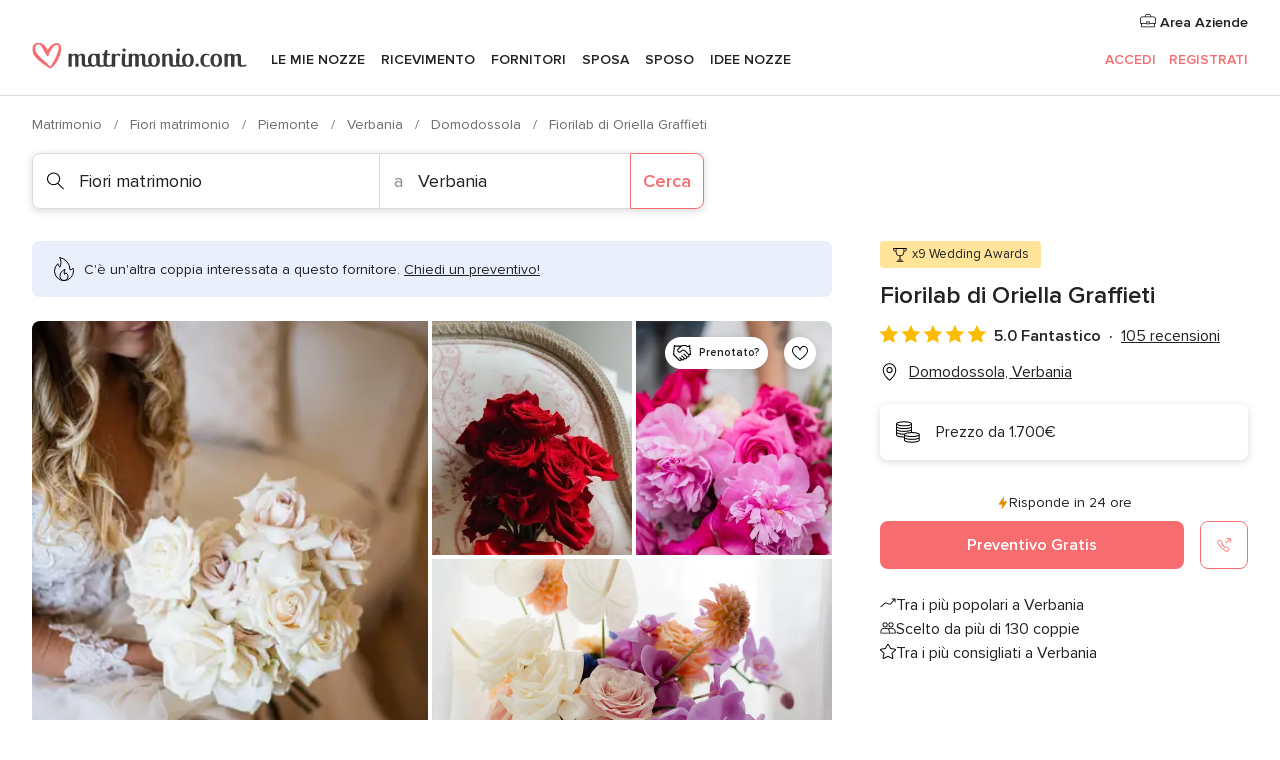

--- FILE ---
content_type: text/html; charset=UTF-8
request_url: https://www.matrimonio.com/fiori-matrimonio/fiorilab-di-oriella-graffieti--e149275
body_size: 48215
content:
<!DOCTYPE html>
<html lang="it-IT" prefix="og: http://ogp.me/ns#">
<head>
<meta http-equiv="Content-Type" content="text/html; charset=utf-8">
<title>Fiorilab di Oriella Graffieti - Consulta la disponibilità e i prezzi</title>
<meta name="description" content="Fiorilab di Oriella Graffieti (Fiori matrimonio Domodossola). Fiorilab è il laboratorio floreale gestito da Oriella che con passione, professionalità e fantasia realizza allestimenti...">
<meta name="keywords" content="Fiorilab di Oriella Graffieti, Fiori matrimonio Fiorilab di Oriella Graffieti, Fornitori Fiorilab di Oriella Graffieti, Matrimonio Fiorilab di Oriella Graffieti, Nozze Fiorilab di Oriella Graffieti, Fiori matrimonio Domodossola, Fiori matrimonio Verbania, Matrimonio Domodossola, Fornitori Domodossola, Fornitori Verbania, Matrimonio Verbania">
<meta name="robots" content="all">
<meta name="distribution" content="global">
<meta name="rating" content="general">
<meta name="pbdate" content="23:36:54 31/01/2026">
<link rel="canonical" href="https://www.matrimonio.com/fiori-matrimonio/fiorilab-di-oriella-graffieti--e149275">
<link rel="alternate" href="android-app://com.matrimonio.launcher/matrimoniocom/m.matrimonio.com/fiori-matrimonio/fiorilab-di-oriella-graffieti--e149275">
<meta name="viewport" content="width=device-width, initial-scale=1.0">
<meta name="apple-custom-itunes-app" content="app-id=606939610">
<meta name="apple-itunes-app" content="app-id=606939610, app-argument=https://app.appsflyer.com/id606939610?pid=WP-iOS-IT&c=WP-IT-LANDINGS&s=it">
<meta name="google-play-app" content="app-id=com.matrimonio.launcher">
<link rel="shortcut icon" href="https://www.matrimonio.com/mobile/assets/img/favicon/favicon.png">
<meta property="fb:pages" content="125509577464592" />
<meta property="fb:app_id" content="111914015519513" />
<meta property="og:type" content="website" />
<meta property="og:title" content="Fiorilab di Oriella Graffieti" />
<meta property="og:description" content="Fiorilab è il laboratorio floreale gestito da Oriella che con passione, professionalità e fantasia realizza allestimenti per ogni tipo di evento e rende i matrimoni ancora più eleganti e romantici grazie alle sue scenografie. Esperienza Fiorilab" />
<meta property="og:image" content="https://cdn0.matrimonio.com/vendor/9275/3_2/1280/jpeg/img-7081_2_149275-174043099018889.jpeg">
<meta property="og:image:secure_url" content="https://cdn0.matrimonio.com/vendor/9275/3_2/1280/jpeg/img-7081_2_149275-174043099018889.jpeg">
<meta property="og:image:alt" content="Fiorilab di Oriella Graffieti">
<meta property="og:url" content="https://www.matrimonio.com/fiori-matrimonio/fiorilab-di-oriella-graffieti--e149275" />
<meta name="twitter:card" content="summary_large_image" />
<link rel="stylesheet" href="https://www.matrimonio.com/builds/desktop/css/symfnw-IT73-1-20260130-002-0_www_m_/WebBundleResponsiveMarketplaceStorefrontBodas.css">
<script>
var internalTrackingService = internalTrackingService || {
triggerSubmit : function() {},
triggerAbandon : function() {},
loaded : false
};
</script>
<script type="text/javascript">
function getCookie (name) {var b = document.cookie.match('(^|;)\\s*' + name + '\\s*=\\s*([^;]+)'); return b ? unescape(b.pop()) : null}
function overrideOneTrustGeo () {
const otgeoCookie = getCookie('otgeo') || '';
const regexp = /^([A-Za-z]+)(?:,([A-Za-z]+))?$/g;
const matches = [...otgeoCookie.matchAll(regexp)][0];
if (matches) {
const countryCode = matches[1];
const stateCode = matches[2];
const geolocationResponse = {
countryCode
};
if (stateCode) {
geolocationResponse.stateCode = stateCode;
}
return {
geolocationResponse
};
}
}
var OneTrust = overrideOneTrustGeo() || undefined;
</script>
<span class="ot-sdk-show-settings" style="display: none"></span>
<script src="https://cdn.cookielaw.org/scripttemplates/otSDKStub.js" data-language="it-IT" data-domain-script="6fcce6c3-f1fd-40b8-b4a4-105dc471be5a" data-ignore-ga='true' defer></script>
<script>var isCountryCookiesActiveByDefault=false,CONSENT_ANALYTICS_GROUP="C0002",CONSENT_PERSONALIZATION_GROUP="C0003",CONSENT_TARGETED_ADVERTISING_GROUP="C0004",CONSENT_SOCIAL_MEDIA_GROUP="C0005",cookieConsentContent='',hideCookieConsentLayer= '', OptanonAlertBoxClosed='';hideCookieConsentLayer=getCookie('hideCookieConsentLayer');OptanonAlertBoxClosed=getCookie('OptanonAlertBoxClosed');if(hideCookieConsentLayer==="1"||Boolean(OptanonAlertBoxClosed)){cookieConsentContent=queryStringToJSON(getCookie('OptanonConsent')||'');}function getCookie(e){var o=document.cookie.match("(^|;)\\s*"+e+"\\s*=\\s*([^;]+)");return o?unescape(o.pop()):null}function queryStringToJSON(e){var o=e.split("&"),t={};return o.forEach(function(e){e=e.split("="),t[e[0]]=decodeURIComponent(e[1]||"")}),JSON.parse(JSON.stringify(t))}function isCookieGroupAllowed(e){var o=cookieConsentContent.groups;if("string"!=typeof o){if(!isCountryCookiesActiveByDefault && e===CONSENT_ANALYTICS_GROUP && getCookie('hideCookieConsentLayer')==="1"){return true}return isCountryCookiesActiveByDefault;}for(var t=o.split(","),n=0;n<t.length;n++)if(t[n].indexOf(e,0)>=0)return"1"===t[n].split(":")[1];return!1}function userHasAcceptedTheCookies(){var e=document.getElementsByTagName("body")[0],o=document.createEvent("HTMLEvents");cookieConsentContent=queryStringToJSON(getCookie("OptanonConsent")||""),!0===isCookieGroupAllowed(CONSENT_ANALYTICS_GROUP)&&(o.initEvent("analyticsCookiesHasBeenAccepted",!0,!1),e.dispatchEvent(o)),!0===isCookieGroupAllowed(CONSENT_PERSONALIZATION_GROUP)&&(o.initEvent("personalizationCookiesHasBeenAccepted",!0,!1),e.dispatchEvent(o)),!0===isCookieGroupAllowed(CONSENT_TARGETED_ADVERTISING_GROUP)&&(o.initEvent("targetedAdvertisingCookiesHasBeenAccepted",!0,!1),e.dispatchEvent(o)),!0===isCookieGroupAllowed(CONSENT_SOCIAL_MEDIA_GROUP)&&(o.initEvent("socialMediaAdvertisingCookiesHasBeenAccepted",!0,!1),e.dispatchEvent(o))}</script>
<script>
document.getElementsByTagName('body')[0].addEventListener('oneTrustLoaded', function () {
if (OneTrust.GetDomainData()?.ConsentModel?.Name === 'notice only') {
const cookiePolicyLinkSelector = document.querySelectorAll('.ot-sdk-show-settings')
cookiePolicyLinkSelector.forEach((selector) => {
selector.style.display = 'none'
})
}
})
</script>
<script>
function CMP() {
var body = document.getElementsByTagName('body')[0];
var event = document.createEvent('HTMLEvents');
var callbackIAB = (tcData, success) => {
if (success && (tcData.eventStatus === 'tcloaded' || tcData.eventStatus === 'useractioncomplete')) {
window.__tcfapi('removeEventListener', 2, () => {
}, callbackIAB);
if ((typeof window.Optanon !== "undefined" &&
!window.Optanon.GetDomainData().IsIABEnabled) ||
(tcData.gdprApplies &&
typeof window.Optanon !== "undefined" &&
window.Optanon.GetDomainData().IsIABEnabled &&
getCookie('OptanonAlertBoxClosed'))) {
userHasAcceptedTheCookies();
}
if (isCookieGroupAllowed(CONSENT_ANALYTICS_GROUP) !== true) {
event.initEvent('analyticsCookiesHasBeenDenied', true, false);
body.dispatchEvent(event);
}
if (isCookieGroupAllowed(CONSENT_TARGETED_ADVERTISING_GROUP) !== true) {
event.initEvent('targetedAdvertisingCookiesHasBeenDenied', true, false);
body.dispatchEvent(event);
}
if (tcData.gdprApplies && typeof window.Optanon !== "undefined" && window.Optanon.GetDomainData().IsIABEnabled) {
event.initEvent('IABTcDataReady', true, false);
body.dispatchEvent(event);
} else {
event.initEvent('nonIABCountryDataReady', true, false);
body.dispatchEvent(event);
}
}
}
var cnt = 0;
var consentSetInterval = setInterval(function () {
cnt += 1;
if (cnt === 600) {
userHasAcceptedTheCookies();
clearInterval(consentSetInterval);
}
if (typeof window.Optanon !== "undefined" && !window.Optanon.GetDomainData().IsIABEnabled) {
clearInterval(consentSetInterval);
userHasAcceptedTheCookies();
event.initEvent('oneTrustLoaded', true, false);
body.dispatchEvent(event);
event.initEvent('nonIABCountryDataReady', true, false);
body.dispatchEvent(event);
}
if (typeof window.__tcfapi !== "undefined") {
event.initEvent('oneTrustLoaded', true, false);
body.dispatchEvent(event);
clearInterval(consentSetInterval);
window.__tcfapi('addEventListener', 2, callbackIAB);
}
});
}
function OptanonWrapper() {
CMP();
}
</script>
</head><body>
<script>
var gtagScript = function() { var s = document.createElement("script"), el = document.getElementsByTagName("script")[0]; s.defer = true;
s.src = "https://www.googletagmanager.com/gtag/js?id=G-S06FPGC3QV";
el.parentNode.insertBefore(s, el);}
window.dataLayer = window.dataLayer || [];
const analyticsGroupOpt = isCookieGroupAllowed(CONSENT_ANALYTICS_GROUP) === true;
const targetedAdsOpt = isCookieGroupAllowed(CONSENT_TARGETED_ADVERTISING_GROUP) === true;
const personalizationOpt = isCookieGroupAllowed(CONSENT_PERSONALIZATION_GROUP) === true;
window['gtag_enable_tcf_support'] = true;
document.getElementsByTagName('body')[0].addEventListener('oneTrustLoaded', function () {
gtagScript();
});
function gtag(){dataLayer.push(arguments);}
gtag('js', new Date());
gtag('consent', 'default', {
'analytics_storage': analyticsGroupOpt ? 'granted' : 'denied',
'ad_storage': targetedAdsOpt ? 'granted' : 'denied',
'ad_user_data': targetedAdsOpt ? 'granted' : 'denied',
'ad_user_personalization': targetedAdsOpt ? 'granted' : 'denied',
'functionality_storage': targetedAdsOpt ? 'granted' : 'denied',
'personalization_storage': personalizationOpt ? 'granted' : 'denied',
'security_storage': 'granted'
});
gtag('set', 'ads_data_redaction', !analyticsGroupOpt);
gtag('set', 'allow_ad_personalization_signals', analyticsGroupOpt);
gtag('set', 'allow_google_signals', analyticsGroupOpt);
gtag('set', 'allow_interest_groups', analyticsGroupOpt);
gtag('config', 'G-S06FPGC3QV', { groups: 'analytics', 'send_page_view': false });
gtag('config', 'AW-981308565', { groups: 'adwords' });
</script>

<div id="app-apps-download-banner" class="branch-banner-placeholder branchBannerPlaceholder"></div>

<a class="layoutSkipMain" href="#layoutMain">Vai ai contenuti principali</a>
<header class="layoutHeader">
<span class="layoutHeader__hamburger app-header-menu-toggle">
<i class="svgIcon app-svg-async svgIcon__list-menu "   data-name="_common/list-menu" data-svg="https://cdn1.matrimonio.com/assets/svg/optimized/_common/list-menu.svg" data-svg-lazyload="1"></i></span>
<a class="layoutHeader__logoAnchor app-analytics-event-click"
href="https://www.matrimonio.com/">
<img src="https://www.matrimonio.com/assets/img/logos/gen_logoHeader.svg"   alt="Matrimonio"  width="218" height="27"   >
</a>
<nav class="layoutHeader__nav app-header-nav">
<ul class="layoutNavMenu app-header-list">
<li class="layoutNavMenu__header">
<i class="svgIcon app-svg-async svgIcon__close layoutNavMenu__itemClose app-header-menu-toggle"   data-name="_common/close" data-svg="https://cdn1.matrimonio.com/assets/svg/optimized/_common/close.svg" data-svg-lazyload="1"></i>        </li>
<li class="layoutNavMenu__item app-header-menu-item-openSection layoutNavMenu__item--my_wedding ">
<a href="https://www.matrimonio.com/wedding-organizer"
class="layoutNavMenu__anchor app-header-menu-itemAnchor app-analytics-track-event-click "
data-tracking-section="header" data-tracking-category="Navigation" data-tracking-category-authed="1"
data-tracking-dt="tools"                >
Le mie nozze                </a>
<i class="svgIcon app-svg-async svgIcon__angleRightBlood layoutNavMenu__anchorArrow"   data-name="_common/angleRightBlood" data-svg="https://cdn1.matrimonio.com/assets/svg/optimized/_common/angleRightBlood.svg" data-svg-lazyload="1"></i>
<div class="layoutNavMenuTab app-header-menu-itemDropdown">
<div class="layoutNavMenuTab__layout">
<div class="layoutNavMenuTab__header">
<i class="svgIcon app-svg-async svgIcon__angleLeftBlood layoutNavMenuTab__icon app-header-menu-item-closeSection"   data-name="_common/angleLeftBlood" data-svg="https://cdn1.matrimonio.com/assets/svg/optimized/_common/angleLeftBlood.svg" data-svg-lazyload="1"></i>    <a class="layoutNavMenuTab__title" href="https://www.matrimonio.com/wedding-organizer">
Le mie nozze    </a>
<i class="svgIcon app-svg-async svgIcon__close layoutNavMenuTab__iconClose app-header-menu-toggle"   data-name="_common/close" data-svg="https://cdn1.matrimonio.com/assets/svg/optimized/_common/close.svg" data-svg-lazyload="1"></i></div>
<div class="layoutNavMenuTabMyWedding">
<div class="layoutNavMenuTabMyWeddingList">
<a class="layoutNavMenuTabMyWedding__title" href="https://www.matrimonio.com/wedding-organizer">
Il mio wedding organizer        </a>
<ul class="layoutNavMenuTabMyWeddingList__content ">
<li class="layoutNavMenuTabMyWeddingList__item layoutNavMenuTabMyWeddingList__item--viewAll">
<a href="https://www.matrimonio.com/wedding-organizer">Visualizza tutto</a>
</li>
<li class="layoutNavMenuTabMyWeddingList__item "
>
<a href="https://www.matrimonio.com/agenda-matrimonio">
<i class="svgIcon app-svg-async svgIcon__checklist layoutNavMenuTabMyWeddingList__itemIcon"   data-name="tools/categories/checklist" data-svg="https://cdn1.matrimonio.com/assets/svg/optimized/tools/categories/checklist.svg" data-svg-lazyload="1"></i>                        Agenda                    </a>
</li>
<li class="layoutNavMenuTabMyWeddingList__item "
>
<a href="https://www.matrimonio.com/lista-invitati-matrimonio">
<i class="svgIcon app-svg-async svgIcon__guests layoutNavMenuTabMyWeddingList__itemIcon"   data-name="tools/categories/guests" data-svg="https://cdn1.matrimonio.com/assets/svg/optimized/tools/categories/guests.svg" data-svg-lazyload="1"></i>                        Invitati                    </a>
</li>
<li class="layoutNavMenuTabMyWeddingList__item "
>
<a href="https://www.matrimonio.com/gestione-tavoli-matrimonio">
<i class="svgIcon app-svg-async svgIcon__tables layoutNavMenuTabMyWeddingList__itemIcon"   data-name="tools/categories/tables" data-svg="https://cdn1.matrimonio.com/assets/svg/optimized/tools/categories/tables.svg" data-svg-lazyload="1"></i>                        Tavoli                    </a>
</li>
<li class="layoutNavMenuTabMyWeddingList__item "
>
<a href="https://www.matrimonio.com/budgeter-matrimonio">
<i class="svgIcon app-svg-async svgIcon__budget layoutNavMenuTabMyWeddingList__itemIcon"   data-name="tools/categories/budget" data-svg="https://cdn1.matrimonio.com/assets/svg/optimized/tools/categories/budget.svg" data-svg-lazyload="1"></i>                        Budgeter                    </a>
</li>
<li class="layoutNavMenuTabMyWeddingList__item "
>
<a href="https://www.matrimonio.com/miei-fornitori-matrimonio">
<i class="svgIcon app-svg-async svgIcon__vendors layoutNavMenuTabMyWeddingList__itemIcon"   data-name="tools/categories/vendors" data-svg="https://cdn1.matrimonio.com/assets/svg/optimized/tools/categories/vendors.svg" data-svg-lazyload="1"></i>                        Fornitori                    </a>
</li>
<li class="layoutNavMenuTabMyWeddingList__item "
>
<a href="https://www.matrimonio.com/website/index.php?actionReferrer=8">
<i class="svgIcon app-svg-async svgIcon__website layoutNavMenuTabMyWeddingList__itemIcon"   data-name="tools/categories/website" data-svg="https://cdn1.matrimonio.com/assets/svg/optimized/tools/categories/website.svg" data-svg-lazyload="1"></i>                        Wedding Site                    </a>
</li>
<li class="layoutNavMenuTabMyWeddingList__item app-analytics-track-event-click"
data-tracking-category="Navigation"
data-tracking-section="header_venues"
data-tracking-dt="contest"
>
<a href="https://www.matrimonio.com/sorteggio">
<i class="svgIcon app-svg-async svgIcon__contest layoutNavMenuTabMyWeddingList__itemIcon"   data-name="tools/categories/contest" data-svg="https://cdn1.matrimonio.com/assets/svg/optimized/tools/categories/contest.svg" data-svg-lazyload="1"></i>                        Concorso                    </a>
</li>
</ul>
</div>
<div class="layoutNavMenuTabMyWeddingBanners">
<div class="layoutNavMenuBannerBox app-header-menu-banner app-link "
data-href="https://www.matrimonio.com/app-matrimonio"
>
<div class="layoutNavMenuBannerBox__content">
<p class="layoutNavMenuBannerBox__title">Scarica l'app</p>
<span class="layoutNavMenuBannerBox__subtitle">Organizza il tuo matrimonio quando e dove vuoi</span>
</div>
<img data-src="https://www.matrimonio.com/assets/img/logos/square-icon.svg"  class="lazyload layoutNavMenuBannerBox__icon" alt="Icona app"  width="60" height="60"  >
</div>
<div class="layoutNavMenuBannerBox app-header-menu-banner app-link "
data-href="https://www.matrimonio.com/album-matrimonio-wedshoots"
>
<div class="layoutNavMenuBannerBox__content">
<a class="layoutNavMenuBannerBox__title" href="https://www.matrimonio.com/album-matrimonio-wedshoots">Wedshoots</a>
<span class="layoutNavMenuBannerBox__subtitle">Tutte le foto dei tuoi invitati in un solo album</span>
</div>
<img data-src="https://www.matrimonio.com/assets/img/wedshoots/ico_wedshoots.svg"  class="lazyload layoutNavMenuBannerBox__icon" alt="Icona Wedshoots"  width="60" height="60"  >
</div>
</div>
</div>    </div>
</div>
</li>
<li class="layoutNavMenu__item app-header-menu-item-openSection layoutNavMenu__item--venues ">
<a href="https://www.matrimonio.com/ricevimento"
class="layoutNavMenu__anchor app-header-menu-itemAnchor app-analytics-track-event-click "
data-tracking-section="header" data-tracking-category="Navigation" data-tracking-category-authed="1"
data-tracking-dt="venues"                >
Ricevimento                </a>
<i class="svgIcon app-svg-async svgIcon__angleRightBlood layoutNavMenu__anchorArrow"   data-name="_common/angleRightBlood" data-svg="https://cdn1.matrimonio.com/assets/svg/optimized/_common/angleRightBlood.svg" data-svg-lazyload="1"></i>
<div class="layoutNavMenuTab app-header-menu-itemDropdown">
<div class="layoutNavMenuTab__layout">
<div class="layoutNavMenuTab__header">
<i class="svgIcon app-svg-async svgIcon__angleLeftBlood layoutNavMenuTab__icon app-header-menu-item-closeSection"   data-name="_common/angleLeftBlood" data-svg="https://cdn1.matrimonio.com/assets/svg/optimized/_common/angleLeftBlood.svg" data-svg-lazyload="1"></i>    <a class="layoutNavMenuTab__title" href="https://www.matrimonio.com/ricevimento">
Ricevimento    </a>
<i class="svgIcon app-svg-async svgIcon__close layoutNavMenuTab__iconClose app-header-menu-toggle"   data-name="_common/close" data-svg="https://cdn1.matrimonio.com/assets/svg/optimized/_common/close.svg" data-svg-lazyload="1"></i></div>
<div class="layoutNavMenuTabVenues">
<div class="layoutNavMenuTabVenues__categories">
<div class="layoutNavMenuTabVenuesList">
<a class="layoutNavMenuTabVenues__title"
href="https://www.matrimonio.com/ricevimento">
Ricevimento            </a>
<ul class="layoutNavMenuTabVenuesList__content">
<li class="layoutNavMenuTabVenuesList__item layoutNavMenuTabVenuesList__item--viewAll">
<a href="https://www.matrimonio.com/ricevimento">Visualizza tutto</a>
</li>
<li class="layoutNavMenuTabVenuesList__item">
<a href="https://www.matrimonio.com/ville-matrimoni">
Ville matrimoni                        </a>
</li>
<li class="layoutNavMenuTabVenuesList__item">
<a href="https://www.matrimonio.com/agriturismo-ricevimenti">
Agriturismo ricevimenti                        </a>
</li>
<li class="layoutNavMenuTabVenuesList__item">
<a href="https://www.matrimonio.com/hotel-ricevimenti">
Hotel ricevimenti                        </a>
</li>
<li class="layoutNavMenuTabVenuesList__item">
<a href="https://www.matrimonio.com/ristoranti-ricevimenti">
Ristoranti ricevimenti                        </a>
</li>
<li class="layoutNavMenuTabVenuesList__item">
<a href="https://www.matrimonio.com/sala-ricevimenti">
Sala ricevimenti                        </a>
</li>
<li class="layoutNavMenuTabVenuesList__item">
<a href="https://www.matrimonio.com/catering-matrimoni">
Catering matrimoni                        </a>
</li>
<li class="layoutNavMenuTabVenuesList__item">
<a href="https://www.matrimonio.com/castelli-matrimoni">
Castelli matrimoni                        </a>
</li>
<li class="layoutNavMenuTabVenuesList__item">
<a href="https://www.matrimonio.com/matrimoni-in-spiaggia">
Matrimoni in spiaggia                        </a>
</li>
<li class="layoutNavMenuTabVenuesList__item">
<a href="https://www.matrimonio.com/location-matrimoni">
Location matrimoni                        </a>
</li>
<li class="layoutNavMenuTabVenuesList__item layoutNavMenuTabVenuesList__item--highlight">
<a href="https://www.matrimonio.com/promozioni/ricevimento">
Promozioni                        </a>
</li>
</ul>
</div>
</div>
<div class="layoutNavMenuTabVenuesBanners">
<div class="layoutNavMenuBannerBox app-header-menu-banner app-link app-analytics-track-event-click"
data-href="https://www.matrimonio.com/destination-wedding"
data-tracking-section=header_venues                      data-tracking-category=Navigation                      data-tracking-dt=destination_weddings         >
<div class="layoutNavMenuBannerBox__content">
<p class="layoutNavMenuBannerBox__title">Destination Weddings</p>
<span class="layoutNavMenuBannerBox__subtitle">Il tuo matrimonio da sogno all'estero.</span>
</div>
<img class="svgIcon svgIcon__plane_destination layoutNavMenuBannerBox__icon lazyload" data-src="https://cdn1.matrimonio.com/assets/svg/original/illustration/plane_destination.svg"  alt="illustration plane destination" width="56" height="56" >    </div>
<div class="layoutNavMenuBannerBox app-header-menu-banner app-link app-analytics-track-event-click"
data-href="https://www.matrimonio.com/sorteggio"
data-tracking-section=header_venues                      data-tracking-category=Navigation                      data-tracking-dt=contest         >
<div class="layoutNavMenuBannerBox__content">
<p class="layoutNavMenuBannerBox__title">Vinci 5.000&euro;</p>
<span class="layoutNavMenuBannerBox__subtitle">Partecipa alla 155ª edizione del concorso di Matrimonio.com</span>
</div>
<img class="svgIcon svgIcon__stars layoutNavMenuBannerBox__icon lazyload" data-src="https://cdn1.matrimonio.com/assets/svg/original/illustration/stars.svg"  alt="illustration stars" width="56" height="56" >    </div>
</div>
</div>
</div>
</div>
</li>
<li class="layoutNavMenu__item app-header-menu-item-openSection layoutNavMenu__item--vendors ">
<a href="https://www.matrimonio.com/fornitori"
class="layoutNavMenu__anchor app-header-menu-itemAnchor app-analytics-track-event-click "
data-tracking-section="header" data-tracking-category="Navigation" data-tracking-category-authed="1"
data-tracking-dt="vendors"                >
Fornitori                </a>
<i class="svgIcon app-svg-async svgIcon__angleRightBlood layoutNavMenu__anchorArrow"   data-name="_common/angleRightBlood" data-svg="https://cdn1.matrimonio.com/assets/svg/optimized/_common/angleRightBlood.svg" data-svg-lazyload="1"></i>
<div class="layoutNavMenuTab app-header-menu-itemDropdown">
<div class="layoutNavMenuTab__layout">
<div class="layoutNavMenuTab__header">
<i class="svgIcon app-svg-async svgIcon__angleLeftBlood layoutNavMenuTab__icon app-header-menu-item-closeSection"   data-name="_common/angleLeftBlood" data-svg="https://cdn1.matrimonio.com/assets/svg/optimized/_common/angleLeftBlood.svg" data-svg-lazyload="1"></i>    <a class="layoutNavMenuTab__title" href="https://www.matrimonio.com/fornitori">
Fornitori    </a>
<i class="svgIcon app-svg-async svgIcon__close layoutNavMenuTab__iconClose app-header-menu-toggle"   data-name="_common/close" data-svg="https://cdn1.matrimonio.com/assets/svg/optimized/_common/close.svg" data-svg-lazyload="1"></i></div>
<div class="layoutNavMenuTabVendors">
<div class="layoutNavMenuTabVendors__content layoutNavMenuTabVendors__contentBig">
<div class="layoutNavMenuTabVendorsList">
<a class="layoutNavMenuTabVendors__title" href="https://www.matrimonio.com/fornitori">
Trova i fornitori per le tue nozze            </a>
<ul class="layoutNavMenuTabVendorsList__content">
<li class="layoutNavMenuTabVendorsList__item layoutNavMenuTabVendorsList__item--viewAll">
<a href="https://www.matrimonio.com/fornitori">Visualizza tutto</a>
</li>
<li class="layoutNavMenuTabVendorsList__item">
<i class="svgIcon app-svg-async svgIcon__categPhoto layoutNavMenuTabVendorsList__itemIcon"   data-name="vendors/categories/categPhoto" data-svg="https://cdn1.matrimonio.com/assets/svg/optimized/vendors/categories/categPhoto.svg" data-svg-lazyload="1"></i>                        <a href="https://www.matrimonio.com/fotografo-matrimonio">
Fotografo matrimonio                        </a>
</li>
<li class="layoutNavMenuTabVendorsList__item">
<i class="svgIcon app-svg-async svgIcon__categVideo layoutNavMenuTabVendorsList__itemIcon"   data-name="vendors/categories/categVideo" data-svg="https://cdn1.matrimonio.com/assets/svg/optimized/vendors/categories/categVideo.svg" data-svg-lazyload="1"></i>                        <a href="https://www.matrimonio.com/video-matrimonio">
Video Matrimonio                        </a>
</li>
<li class="layoutNavMenuTabVendorsList__item">
<i class="svgIcon app-svg-async svgIcon__categMusic layoutNavMenuTabVendorsList__itemIcon"   data-name="vendors/categories/categMusic" data-svg="https://cdn1.matrimonio.com/assets/svg/optimized/vendors/categories/categMusic.svg" data-svg-lazyload="1"></i>                        <a href="https://www.matrimonio.com/musica-matrimonio">
Musica matrimonio                        </a>
</li>
<li class="layoutNavMenuTabVendorsList__item">
<i class="svgIcon app-svg-async svgIcon__categRental layoutNavMenuTabVendorsList__itemIcon"   data-name="vendors/categories/categRental" data-svg="https://cdn1.matrimonio.com/assets/svg/optimized/vendors/categories/categRental.svg" data-svg-lazyload="1"></i>                        <a href="https://www.matrimonio.com/auto-matrimonio">
Auto matrimonio                        </a>
</li>
<li class="layoutNavMenuTabVendorsList__item">
<i class="svgIcon app-svg-async svgIcon__categTransport layoutNavMenuTabVendorsList__itemIcon"   data-name="vendors/categories/categTransport" data-svg="https://cdn1.matrimonio.com/assets/svg/optimized/vendors/categories/categTransport.svg" data-svg-lazyload="1"></i>                        <a href="https://www.matrimonio.com/noleggio-autobus">
Noleggio autobus                        </a>
</li>
<li class="layoutNavMenuTabVendorsList__item">
<i class="svgIcon app-svg-async svgIcon__categFlower layoutNavMenuTabVendorsList__itemIcon"   data-name="vendors/categories/categFlower" data-svg="https://cdn1.matrimonio.com/assets/svg/optimized/vendors/categories/categFlower.svg" data-svg-lazyload="1"></i>                        <a href="https://www.matrimonio.com/fiori-matrimonio">
Fiori matrimonio                        </a>
</li>
<li class="layoutNavMenuTabVendorsList__item">
<i class="svgIcon app-svg-async svgIcon__categInvite layoutNavMenuTabVendorsList__itemIcon"   data-name="vendors/categories/categInvite" data-svg="https://cdn1.matrimonio.com/assets/svg/optimized/vendors/categories/categInvite.svg" data-svg-lazyload="1"></i>                        <a href="https://www.matrimonio.com/partecipazioni-nozze">
Partecipazioni nozze                        </a>
</li>
<li class="layoutNavMenuTabVendorsList__item">
<i class="svgIcon app-svg-async svgIcon__categGift layoutNavMenuTabVendorsList__itemIcon"   data-name="vendors/categories/categGift" data-svg="https://cdn1.matrimonio.com/assets/svg/optimized/vendors/categories/categGift.svg" data-svg-lazyload="1"></i>                        <a href="https://www.matrimonio.com/bomboniere">
Bomboniere                        </a>
</li>
</ul>
</div>
<div class="layoutNavMenuTabVendorsPremium">
<p class="layoutNavMenuTabVendorsPremium__subtitle">In evidenza</p>
<ul class="layoutNavMenuTabVendorsPremium__content">
<li class="layoutNavMenuTabVendorsPremium__item">
<div data-href="https://www.matrimonio.com/anfm" class="layoutNavMenuTabVendorsPremium__link link app-header-menu-premium-link app-link">
<img data-src="https://cdn1.matrimonio.com/assets/img/directory/gen_miniLogo-74.jpg"  class="lazyload layoutNavMenuTabVendorsPremium__image" alt="Fotografi garanzie ANFM"  width="50" height="50"  >
Fotografi garanzie ANFM                            </div>
</li>
</ul>
</div>
<div class="layoutNavMenuTabVendorsListOthers">
<p class="layoutNavMenuTabVendorsListOthers__subtitle">Altre categorie</p>
<ul class="layoutNavMenuTabVendorsListOthers__container">
<li class="layoutNavMenuTabVendorsListOthers__item">
<a href="https://www.matrimonio.com/noleggio-arredi">
Noleggio arredi                        </a>
</li>
<li class="layoutNavMenuTabVendorsListOthers__item">
<a href="https://www.matrimonio.com/noleggio-tensostrutture">
Noleggio tensostrutture                        </a>
</li>
<li class="layoutNavMenuTabVendorsListOthers__item">
<a href="https://www.matrimonio.com/animazione-matrimoni">
Animazione Matrimoni                        </a>
</li>
<li class="layoutNavMenuTabVendorsListOthers__item">
<a href="https://www.matrimonio.com/decorazioni-matrimonio">
Decorazioni matrimonio                        </a>
</li>
<li class="layoutNavMenuTabVendorsListOthers__item">
<a href="https://www.matrimonio.com/lista-di-nozze">
Lista di nozze                        </a>
</li>
<li class="layoutNavMenuTabVendorsListOthers__item">
<a href="https://www.matrimonio.com/wedding-planner">
Wedding planner                        </a>
</li>
<li class="layoutNavMenuTabVendorsListOthers__item">
<a href="https://www.matrimonio.com/noleggio-carrozze">
Noleggio carrozze                        </a>
</li>
<li class="layoutNavMenuTabVendorsListOthers__item">
<a href="https://www.matrimonio.com/viaggio-di-nozze">
Viaggio di nozze                        </a>
</li>
<li class="layoutNavMenuTabVendorsListOthers__item">
<a href="https://www.matrimonio.com/proposte-originali">
Proposte originali                        </a>
</li>
<li class="layoutNavMenuTabVendorsListOthers__item">
<a href="https://www.matrimonio.com/torte-nuziali">
Torte nuziali                        </a>
</li>
<li class="layoutNavMenuTabVendorsListOthers__item">
<a href="https://www.matrimonio.com/photo-booth">
Photo booth                        </a>
</li>
<li class="layoutNavMenuTabVendorsListOthers__deals">
<a href="https://www.matrimonio.com/promozioni/fornitori">
Promozioni                        </a>
</li>
</ul>
</div>
</div>
<div class="layoutNavMenuTabVendorsBanners hasPremium">
<div class="layoutNavMenuBannerBox app-header-menu-banner app-link app-analytics-track-event-click"
data-href="https://www.matrimonio.com/destination-wedding"
data-tracking-section=header_vendors                      data-tracking-category=Navigation                      data-tracking-dt=destination_weddings         >
<div class="layoutNavMenuBannerBox__content">
<p class="layoutNavMenuBannerBox__title">Destination Weddings</p>
<span class="layoutNavMenuBannerBox__subtitle">Il tuo matrimonio da sogno all'estero.</span>
</div>
<img class="svgIcon svgIcon__plane_destination layoutNavMenuBannerBox__icon lazyload" data-src="https://cdn1.matrimonio.com/assets/svg/original/illustration/plane_destination.svg"  alt="illustration plane destination" width="56" height="56" >    </div>
<div class="layoutNavMenuBannerBox app-header-menu-banner app-link app-analytics-track-event-click"
data-href="https://www.matrimonio.com/sorteggio"
data-tracking-section=header_vendors                      data-tracking-category=Navigation                      data-tracking-dt=contest         >
<div class="layoutNavMenuBannerBox__content">
<p class="layoutNavMenuBannerBox__title">Vinci 5.000&euro;</p>
<span class="layoutNavMenuBannerBox__subtitle">Partecipa alla 155ª edizione del concorso di Matrimonio.com</span>
</div>
<img class="svgIcon svgIcon__stars layoutNavMenuBannerBox__icon lazyload" data-src="https://cdn1.matrimonio.com/assets/svg/original/illustration/stars.svg"  alt="illustration stars" width="56" height="56" >    </div>
</div>
</div>    </div>
</div>
</li>
<li class="layoutNavMenu__item app-header-menu-item-openSection layoutNavMenu__item--brides ">
<a href="https://www.matrimonio.com/sposa"
class="layoutNavMenu__anchor app-header-menu-itemAnchor app-analytics-track-event-click "
data-tracking-section="header" data-tracking-category="Navigation" data-tracking-category-authed="1"
>
Sposa                </a>
<i class="svgIcon app-svg-async svgIcon__angleRightBlood layoutNavMenu__anchorArrow"   data-name="_common/angleRightBlood" data-svg="https://cdn1.matrimonio.com/assets/svg/optimized/_common/angleRightBlood.svg" data-svg-lazyload="1"></i>
<div class="layoutNavMenuTab app-header-menu-itemDropdown">
<div class="layoutNavMenuTab__layout">
<div class="layoutNavMenuTab__header">
<i class="svgIcon app-svg-async svgIcon__angleLeftBlood layoutNavMenuTab__icon app-header-menu-item-closeSection"   data-name="_common/angleLeftBlood" data-svg="https://cdn1.matrimonio.com/assets/svg/optimized/_common/angleLeftBlood.svg" data-svg-lazyload="1"></i>    <a class="layoutNavMenuTab__title" href="https://www.matrimonio.com/sposa">
Spose    </a>
<i class="svgIcon app-svg-async svgIcon__close layoutNavMenuTab__iconClose app-header-menu-toggle"   data-name="_common/close" data-svg="https://cdn1.matrimonio.com/assets/svg/optimized/_common/close.svg" data-svg-lazyload="1"></i></div>
<div class="layoutNavMenuTabBridesGrooms">
<div class="layoutNavMenuTabBridesGroomsList">
<a class="layoutNavMenuTabBridesGrooms__title" href="https://www.matrimonio.com/sposa">
Spose        </a>
<ul class="layoutNavMenuTabBridesGroomsList__content">
<li class="layoutNavMenuTabBridesGroomsList__item layoutNavMenuTabBridesGroomsList__item--viewAll">
<a href="https://www.matrimonio.com/sposa">Visualizza tutto</a>
</li>
<li class="layoutNavMenuTabBridesGroomsList__item">
<a href="https://www.matrimonio.com/abiti-da-sposa">
Abiti da sposa                    </a>
</li>
<li class="layoutNavMenuTabBridesGroomsList__item">
<a href="https://www.matrimonio.com/accessori-sposa">
Accessori sposa                    </a>
</li>
<li class="layoutNavMenuTabBridesGroomsList__item">
<a href="https://www.matrimonio.com/abiti-da-cerimonia">
Abiti da cerimonia                    </a>
</li>
<li class="layoutNavMenuTabBridesGroomsList__item">
<a href="https://www.matrimonio.com/acconciature-sposa">
Acconciature sposa                    </a>
</li>
<li class="layoutNavMenuTabBridesGroomsList__item">
<a href="https://www.matrimonio.com/trucco-sposa">
Trucco sposa                    </a>
</li>
<li class="layoutNavMenuTabBridesGroomsList__item">
<a href="https://www.matrimonio.com/trattamenti-estetici">
Trattamenti estetici                    </a>
</li>
<li class="layoutNavMenuTabBridesGroomsList__item">
<a href="https://www.matrimonio.com/gioielleria">
Gioielleria                    </a>
</li>
<li class="layoutNavMenuTabBridesGroomsList__item">
<a href="https://www.matrimonio.com/fedi-nuziali">
Fedi nuziali                    </a>
</li>
<li class="layoutNavMenuTabBridesGroomsList__item layoutNavMenuTabBridesGroomsList__item--highlight">
<a href="https://www.matrimonio.com/promozioni/sposa">
Promozioni                </a>
</li>
</ul>
</div>
</div>    </div>
</div>
</li>
<li class="layoutNavMenu__item app-header-menu-item-openSection layoutNavMenu__item--grooms ">
<a href="https://www.matrimonio.com/sposo"
class="layoutNavMenu__anchor app-header-menu-itemAnchor app-analytics-track-event-click "
data-tracking-section="header" data-tracking-category="Navigation" data-tracking-category-authed="1"
>
Sposo                </a>
<i class="svgIcon app-svg-async svgIcon__angleRightBlood layoutNavMenu__anchorArrow"   data-name="_common/angleRightBlood" data-svg="https://cdn1.matrimonio.com/assets/svg/optimized/_common/angleRightBlood.svg" data-svg-lazyload="1"></i>
<div class="layoutNavMenuTab app-header-menu-itemDropdown">
<div class="layoutNavMenuTab__layout">
<div class="layoutNavMenuTab__header">
<i class="svgIcon app-svg-async svgIcon__angleLeftBlood layoutNavMenuTab__icon app-header-menu-item-closeSection"   data-name="_common/angleLeftBlood" data-svg="https://cdn1.matrimonio.com/assets/svg/optimized/_common/angleLeftBlood.svg" data-svg-lazyload="1"></i>    <a class="layoutNavMenuTab__title" href="https://www.matrimonio.com/sposo">
Sposi    </a>
<i class="svgIcon app-svg-async svgIcon__close layoutNavMenuTab__iconClose app-header-menu-toggle"   data-name="_common/close" data-svg="https://cdn1.matrimonio.com/assets/svg/optimized/_common/close.svg" data-svg-lazyload="1"></i></div>
<div class="layoutNavMenuTabBridesGrooms">
<div class="layoutNavMenuTabBridesGroomsList">
<a class="layoutNavMenuTabBridesGrooms__title" href="https://www.matrimonio.com/sposo">
Sposi        </a>
<ul class="layoutNavMenuTabBridesGroomsList__content">
<li class="layoutNavMenuTabBridesGroomsList__item layoutNavMenuTabBridesGroomsList__item--viewAll">
<a href="https://www.matrimonio.com/sposo">Visualizza tutto</a>
</li>
<li class="layoutNavMenuTabBridesGroomsList__item">
<a href="https://www.matrimonio.com/vestiti-sposo">
Vestiti sposo                    </a>
</li>
<li class="layoutNavMenuTabBridesGroomsList__item">
<a href="https://www.matrimonio.com/accessori-sposo">
Accessori sposo                    </a>
</li>
<li class="layoutNavMenuTabBridesGroomsList__item">
<a href="https://www.matrimonio.com/estetica-maschile">
Estetica maschile                    </a>
</li>
<li class="layoutNavMenuTabBridesGroomsList__item layoutNavMenuTabBridesGroomsList__item--highlight">
<a href="https://www.matrimonio.com/promozioni/sposo">
Promozioni                </a>
</li>
</ul>
</div>
</div>    </div>
</div>
</li>
<li class="layoutNavMenu__item app-header-menu-item-openSection layoutNavMenu__item--articles ">
<a href="https://www.matrimonio.com/articoli"
class="layoutNavMenu__anchor app-header-menu-itemAnchor app-analytics-track-event-click "
data-tracking-section="header" data-tracking-category="Navigation" data-tracking-category-authed="1"
data-tracking-dt="ideas"                >
Idee nozze                </a>
<i class="svgIcon app-svg-async svgIcon__angleRightBlood layoutNavMenu__anchorArrow"   data-name="_common/angleRightBlood" data-svg="https://cdn1.matrimonio.com/assets/svg/optimized/_common/angleRightBlood.svg" data-svg-lazyload="1"></i>
<div class="layoutNavMenuTab app-header-menu-itemDropdown">
<div class="layoutNavMenuTab__layout">
<div class="layoutNavMenuTab__header">
<i class="svgIcon app-svg-async svgIcon__angleLeftBlood layoutNavMenuTab__icon app-header-menu-item-closeSection"   data-name="_common/angleLeftBlood" data-svg="https://cdn1.matrimonio.com/assets/svg/optimized/_common/angleLeftBlood.svg" data-svg-lazyload="1"></i>    <a class="layoutNavMenuTab__title" href="https://www.matrimonio.com/articoli">
Idee nozze    </a>
<i class="svgIcon app-svg-async svgIcon__close layoutNavMenuTab__iconClose app-header-menu-toggle"   data-name="_common/close" data-svg="https://cdn1.matrimonio.com/assets/svg/optimized/_common/close.svg" data-svg-lazyload="1"></i></div>
<div class="layoutNavMenuTabArticles">
<div class="layoutNavMenuTabArticlesList">
<a class="layoutNavMenuTabArticles__title" href="https://www.matrimonio.com/articoli">
Ispirazione e consigli per il tuo matrimonio        </a>
<ul class="layoutNavMenuTabArticlesList__content">
<li class="layoutNavMenuTabArticlesList__item layoutNavMenuTabArticlesList__item--viewAll">
<a href="https://www.matrimonio.com/articoli">Visualizza tutto</a>
</li>
<li class="layoutNavMenuTabArticlesList__item">
<a href="https://www.matrimonio.com/articoli/prima-delle-nozze--t1">
Prima delle nozze                    </a>
</li>
<li class="layoutNavMenuTabArticlesList__item">
<a href="https://www.matrimonio.com/articoli/la-cerimonia--t2">
La cerimonia                    </a>
</li>
<li class="layoutNavMenuTabArticlesList__item">
<a href="https://www.matrimonio.com/articoli/il-ricevimento--t3">
Il ricevimento                    </a>
</li>
<li class="layoutNavMenuTabArticlesList__item">
<a href="https://www.matrimonio.com/articoli/i-servizi-per-il-tuo-matrimonio--t4">
I servizi per il tuo matrimonio                    </a>
</li>
<li class="layoutNavMenuTabArticlesList__item">
<a href="https://www.matrimonio.com/articoli/moda-nuziale--t5">
Moda nuziale                    </a>
</li>
<li class="layoutNavMenuTabArticlesList__item">
<a href="https://www.matrimonio.com/articoli/bellezza--t6">
Bellezza                    </a>
</li>
<li class="layoutNavMenuTabArticlesList__item">
<a href="https://www.matrimonio.com/articoli/luna-di-miele--t7">
Luna di miele                    </a>
</li>
<li class="layoutNavMenuTabArticlesList__item">
<a href="https://www.matrimonio.com/articoli/dopo-il-matrimonio--t8">
Dopo il matrimonio                    </a>
</li>
<li class="layoutNavMenuTabArticlesList__item">
<a href="https://www.matrimonio.com/articoli/fai-da-te--t62">
Fai da te                    </a>
</li>
<li class="layoutNavMenuTabArticlesList__item">
<a href="https://www.matrimonio.com/articoli/reportage-di-nozze--t63">
Reportage di nozze                    </a>
</li>
</ul>
</div>
<div class="layoutNavMenuTabArticlesBanners">
<div class="layoutNavMenuTabArticlesBannersItem app-header-menu-banner app-link"
data-href="https://www.matrimonio.com/racconto-matrimonio">
<figure class="layoutNavMenuTabArticlesBannersItem__figure">
<img data-src="https://www.matrimonio.com/assets/img/components/header/tabs/realweddings_banner.jpg" data-srcset="https://www.matrimonio.com/assets/img/components/header/tabs/realweddings_banner@2x.jpg 2x" class="lazyload layoutNavMenuTabArticlesBannersItem__image" alt="Real wedding"  width="304" height="90"  >
<figcaption class="layoutNavMenuTabArticlesBannersItem__content">
<a href="https://www.matrimonio.com/racconto-matrimonio"
title="Real wedding"
class="layoutNavMenuTabArticlesBannersItem__title">Real wedding</a>
<p class="layoutNavMenuTabArticlesBannersItem__description">
Ogni matrimonio è unico ed è il coronamento di una bella storia d'amore.            </p>
</figcaption>
</figure>
</div>
<div class="layoutNavMenuTabArticlesBannersItem app-header-menu-banner app-link"
data-href="https://www.matrimonio.com/luna-di-miele">
<figure class="layoutNavMenuTabArticlesBannersItem__figure">
<img data-src="https://www.matrimonio.com/assets/img/components/header/tabs/honeymoons_banner.jpg" data-srcset="https://www.matrimonio.com/assets/img/components/header/tabs/honeymoons_banner@2x.jpg 2x" class="lazyload layoutNavMenuTabArticlesBannersItem__image" alt="Luna di miele"  width="304" height="90"  >
<figcaption class="layoutNavMenuTabArticlesBannersItem__content">
<a href="https://www.matrimonio.com/luna-di-miele"
title="Luna di miele"
class="layoutNavMenuTabArticlesBannersItem__title">Luna di miele</a>
<p class="layoutNavMenuTabArticlesBannersItem__description">
Scopri le migliori destinazioni per una luna di miele da sogno.            </p>
</figcaption>
</figure>
</div>
</div>
</div>    </div>
</div>
</li>
<li class="layoutNavMenu__item app-header-menu-item-openSection layoutNavMenu__item--community ">
<a href="https://community.matrimonio.com/"
class="layoutNavMenu__anchor app-header-menu-itemAnchor app-analytics-track-event-click "
data-tracking-section="header" data-tracking-category="Navigation" data-tracking-category-authed="1"
data-tracking-dt="community"                >
Community                </a>
<i class="svgIcon app-svg-async svgIcon__angleRightBlood layoutNavMenu__anchorArrow"   data-name="_common/angleRightBlood" data-svg="https://cdn1.matrimonio.com/assets/svg/optimized/_common/angleRightBlood.svg" data-svg-lazyload="1"></i>
<div class="layoutNavMenuTab app-header-menu-itemDropdown">
<div class="layoutNavMenuTab__layout">
<div class="layoutNavMenuTab__header">
<i class="svgIcon app-svg-async svgIcon__angleLeftBlood layoutNavMenuTab__icon app-header-menu-item-closeSection"   data-name="_common/angleLeftBlood" data-svg="https://cdn1.matrimonio.com/assets/svg/optimized/_common/angleLeftBlood.svg" data-svg-lazyload="1"></i>    <a class="layoutNavMenuTab__title" href="https://community.matrimonio.com/">
Community    </a>
<i class="svgIcon app-svg-async svgIcon__close layoutNavMenuTab__iconClose app-header-menu-toggle"   data-name="_common/close" data-svg="https://cdn1.matrimonio.com/assets/svg/optimized/_common/close.svg" data-svg-lazyload="1"></i></div>
<div class="layoutNavMenuTabCommunity">
<div class="layoutNavMenuTabCommunityList">
<a class="layoutNavMenuTabCommunity__title" href="https://community.matrimonio.com/">
Gruppi per argomento        </a>
<ul class="layoutNavMenuTabCommunityList__content">
<li class="layoutNavMenuTabCommunityList__item layoutNavMenuTabCommunityList__item--viewAll">
<a href="https://community.matrimonio.com/">Visualizza tutto</a>
</li>
<li class="layoutNavMenuTabCommunityList__item">
<a href="https://community.matrimonio.com/community/organizzazione-matrimonio">
Organizzazione matrimonio                    </a>
</li>
<li class="layoutNavMenuTabCommunityList__item">
<a href="https://community.matrimonio.com/community/prima-delle-nozze">
Prima delle nozze                    </a>
</li>
<li class="layoutNavMenuTabCommunityList__item">
<a href="https://community.matrimonio.com/community/moda-nozze">
Moda nozze                    </a>
</li>
<li class="layoutNavMenuTabCommunityList__item">
<a href="https://community.matrimonio.com/community/ricevimento-di-nozze">
Ricevimento di nozze                    </a>
</li>
<li class="layoutNavMenuTabCommunityList__item">
<a href="https://community.matrimonio.com/community/fai-da-te">
Fai da te                    </a>
</li>
<li class="layoutNavMenuTabCommunityList__item">
<a href="https://community.matrimonio.com/community/matrimonio-com">
Matrimonio.com                    </a>
</li>
<li class="layoutNavMenuTabCommunityList__item">
<a href="https://community.matrimonio.com/community/luna-di-miele">
Luna di miele                    </a>
</li>
<li class="layoutNavMenuTabCommunityList__item">
<a href="https://community.matrimonio.com/community/salute-bellezza-e-dieta">
Salute, bellezza e dieta                    </a>
</li>
<li class="layoutNavMenuTabCommunityList__item">
<a href="https://community.matrimonio.com/community/ceremonia-nuziale">
Cerimonia nuziale                    </a>
</li>
<li class="layoutNavMenuTabCommunityList__item">
<a href="https://community.matrimonio.com/community/vivere-insieme">
Vita di coppia                    </a>
</li>
<li class="layoutNavMenuTabCommunityList__item">
<a href="https://community.matrimonio.com/community/neo-spose">
Just Married                    </a>
</li>
<li class="layoutNavMenuTabCommunityList__item">
<a href="https://community.matrimonio.com/community/future-mamme">
Future mamme                    </a>
</li>
<li class="layoutNavMenuTabCommunityList__item">
<a href="https://community.matrimonio.com/community/nozze-vip">
Nozze vip                    </a>
</li>
<li class="layoutNavMenuTabCommunityList__item">
<a href="https://community.matrimonio.com/community/test-di-nozze">
Test di nozze                    </a>
</li>
<li class="layoutNavMenuTabCommunityList__item">
<a href="https://community.matrimonio.com/community/concorso">
Concorso                    </a>
</li>
<li class="layoutNavMenuTabCommunityList__item">
<a href="https://community.matrimonio.com/community/assistenza">
Assistenza                    </a>
</li>
<li class="layoutNavMenuTabCommunityList__item">
<a href="https://community.matrimonio.com/community-provincia">
Gruppi per regione                    </a>
</li>
</ul>
</div>
<div class="layoutNavMenuTabCommunityLast">
<p class="layoutNavMenuTabCommunityLast__subtitle app-header-menu-community app-link"
role="link"
tabindex="0" data-href="https://community.matrimonio.com/">Tutte le notizie della Community</p>
<ul class="layoutNavMenuTabCommunityLast__list">
<li>
<a href="https://community.matrimonio.com/">
Post                    </a>
</li>
<li>
<a href="https://community.matrimonio.com/foto">
Foto                    </a>
</li>
<li>
<a href="https://community.matrimonio.com/video">
Video                    </a>
</li>
<li>
<a href="https://community.matrimonio.com/membri">
Utenti                    </a>
</li>
</ul>
</div>
</div>    </div>
</div>
</li>
<li class="layoutNavMenu__itemFooter layoutNavMenu__itemFooter--bordered app-analytics-track-event-click"
data-tracking-section="header"
data-tracking-category="Navigation"
data-tracking-dt="contest"
data-tracking-category-authed="1"
>
<a class="layoutNavMenu__anchorFooter" href="https://www.matrimonio.com/sorteggio">
<i class="svgIcon app-svg-async svgIcon__celebrate "   data-name="_common/celebrate" data-svg="https://cdn1.matrimonio.com/assets/svg/optimized/_common/celebrate.svg" data-svg-lazyload="1"></i>                    Concorso da 5.000 euro                </a>
</li>
<li class="layoutNavMenu__itemFooter">
<a class="layoutNavMenu__anchorFooter" rel="nofollow" href="https://wedshootsapp.onelink.me/2833772549?pid=WP-Android-IT&amp;c=WP-IT-MOBILE&amp;af_dp=wedshoots%3A%2F%2F">WedShoots</a>
</li>
<li class="layoutNavMenu__itemFooter">
<a class="layoutNavMenu__anchorFooter" rel="nofollow" href="https://matrimoniocom.onelink.me/Yu9p?pid=WP-Android-IT&amp;c=WP-IT-MOBILE&amp;af_dp=matrimoniocom%3A%2F%2F">Scarica l'app</a>
</li>
<li class="layoutNavMenu__itemFooter layoutNavMenu__itemFooter--bordered">
<a class="layoutNavMenu__anchorFooter" href="https://www.matrimonio.com/emp-Acceso.php" rel="nofollow">
Accesso aziende            </a>
</li>
</ul>
</nav>
<div class="layoutHeader__overlay app-header-menu-toggle app-header-menu-overlay"></div>
<div class="layoutHeader__authArea app-header-auth-area">
<a href="https://www.matrimonio.com/users-login.php" class="layoutHeader__authNoLoggedAreaMobile" title="Accesso utenti">
<i class="svgIcon app-svg-async svgIcon__user "   data-name="_common/user" data-svg="https://cdn1.matrimonio.com/assets/svg/optimized/_common/user.svg" data-svg-lazyload="1"></i>    </a>
<div class="layoutHeader__authNoLoggedArea app-header-auth-area">
<a class="layoutHeader__vendorAuth"
rel="nofollow"
href="https://www.matrimonio.com/emp-Acceso.php">
<i class="svgIcon app-svg-async svgIcon__briefcase layoutHeader__vendorAuthIcon"   data-name="vendors/briefcase" data-svg="https://cdn1.matrimonio.com/assets/svg/optimized/vendors/briefcase.svg" data-svg-lazyload="1"></i>    Area Aziende</a>
<ul class="layoutNavMenuAuth">
<li class="layoutNavMenuAuth__item">
<a href="https://www.matrimonio.com/users-login.php"
class="layoutNavMenuAuth__anchor">Accedi</a>
</li>
<li class="layoutNavMenuAuth__item">
<a href="https://www.matrimonio.com/users-signup.php"
class="layoutNavMenuAuth__anchor">Registrati</a>
</li>
</ul>    </div>
</div>
</header>
<main id="layoutMain" class="layoutMain">
<div class="app-storefront-native-share hidden"
data-text="Ciao! Questa azienda di servizi per matrimoni potrebbe interessarti: https://www.matrimonio.com/fiori-matrimonio/fiorilab-di-oriella-graffieti--e149275?utm_source=share"
data-dialog-title="Condividi Fiorilab di Oriella Graffieti"
data-subject="👀 Guarda cosa ho trovato su Matrimonio.com"
></div>
<nav class="storefrontBreadcrumb app-storefront-breadcrumb">
<nav class="breadcrumb app-breadcrumb   ">
<ul class="breadcrumb__list">
<li>
<a  href="https://www.matrimonio.com/">
Matrimonio                    </a>
</li>
<li>
<a  href="https://www.matrimonio.com/fiori-matrimonio">
Fiori matrimonio                    </a>
</li>
<li>
<a  href="https://www.matrimonio.com/fiori-matrimonio/piemonte">
Piemonte                    </a>
</li>
<li>
<a  href="https://www.matrimonio.com/fiori-matrimonio/verbania">
Verbania                    </a>
</li>
<li>
<a  href="https://www.matrimonio.com/fiori-matrimonio/verbania/domodossola">
Domodossola                    </a>
</li>
<li>
Fiorilab di Oriella Graffieti                            </li>
</ul>
</nav>
    </nav>
<div class="storefrontFullSearcher app-searcher-tracking">
<form class="storefrontFullSearcher__form app-searcher app-searcher-form-tracking suggestCategory
app-smart-searcher      app-searcher-simplification"
method="get"
role="search"
action="https://www.matrimonio.com/busc.php">
<input type="hidden" name="id_grupo" value="">
<input type="hidden" name="id_sector" value="15">
<input type="hidden" name="id_region" value="">
<input type="hidden" name="id_provincia" value="512">
<input type="hidden" name="id_poblacion" value="">
<input type="hidden" name="id_geozona" value="">
<input type="hidden" name="geoloc" value="0">
<input type="hidden" name="latitude">
<input type="hidden" name="longitude">
<input type="hidden" name="keyword" value="">
<input type="hidden" name="faqs[]" value="">
<input type="hidden" name="capacityRange[]" value="">
<div class="storefrontFullSearcher__category app-filter-searcher-field show-searcher-reset">
<i class="svgIcon app-svg-async svgIcon__search storefrontFullSearcher__categoryIcon"   data-name="_common/search" data-svg="https://cdn1.matrimonio.com/assets/svg/optimized/_common/search.svg" data-svg-lazyload="1"></i>        <input class="storefrontFullSearcher__input app-filter-searcher-input app-searcher-category-input-tracking app-searcher-category-input"
type="text"
value="Fiori matrimonio"
name="txtStrSearch"
data-last-value="Fiori matrimonio"
data-placeholder-default="Nome o categoria del fornitore"
data-placeholder-focused="Nome o categoria del fornitore"
aria-label="Nome o categoria del fornitore"
placeholder="Nome o categoria del fornitore"
autocomplete="off">
<span class="storefrontFullSearcher__categoryReset app-searcher-reset-category">
<i class="svgIcon app-svg-async svgIcon__close storefrontFullSearcher__categoryResetIcon"   data-name="_common/close" data-svg="https://cdn1.matrimonio.com/assets/svg/optimized/_common/close.svg" data-svg-lazyload="1"></i>        </span>
<div class="storefrontFullSearcher__placeholder app-filter-searcher-list"></div>
</div>
<div class="storefrontFullSearcher__location">
<span class="storefrontFullSearcher__locationFixedText">a</span>
<input class="storefrontFullSearcher__input app-searcher-location-input app-searcher-location-input-tracking"
type="text"
data-last-value="Verbania"
data-placeholder-default="Dove"
placeholder="Dove"
data-placeholder-focused="Dove"
aria-label="Dove"
value="Verbania"
name="txtLocSearch"
autocomplete="off">
<span class="storefrontFullSearcher__locationReset app-searcher-reset-location">
<i class="svgIcon app-svg-async svgIcon__close searcher__locationResetIcon"   data-name="_common/close" data-svg="https://cdn1.matrimonio.com/assets/svg/optimized/_common/close.svg" data-svg-lazyload="1"></i>        </span>
<div class="storefrontFullSearcher__placeholder app-searcher-location-placeholder"></div>
</div>
<button type="submit" class="storefrontFullSearcher__submit app-searcher-submit-button app-searcher-submit-tracking">
Cerca    </button>
</form>
</div>
<article class="storefront app-main-storefront app-article-storefront app-storefront-heading   app-storefront"
data-vendor-id=149275    data-lite-vendor=""
>
<div class="app-features-container hidden"
data-is-storefront="1"
data-multi-category-vendor-recommended=""
data-is-data-collector-enabled="0"
data-is-vendor-view-enabled="1"
data-is-lead-form-validation-enabled="0"
></div>
<aside class="storefrontHeadingWrap">
<header class="storefrontHeading storefrontHeading--sticky app-storefront-sticky-heading">
<div class="storefrontHeadingBadges">
<div class="app-storefront-heading-badge-with-tooltip storefrontHeadingBadge storefrontHeadingBadge--weddingAward storefrontHeadingBadge__WithTooltip">
<i class="svgIcon app-svg-async svgIcon__weddingAwards-icon "   data-name="vendors/vendorsFacts/weddingAwards-icon" data-svg="https://cdn1.matrimonio.com/assets/svg/optimized/vendors/vendorsFacts/weddingAwards-icon.svg" data-svg-lazyload="1"></i>                <p>
<span>x9 Wedding Awards</span>
</p>
<div class="storefrontHeadingBadgeTooltip tooltip tooltip--bottom app-storefront-heading-badge-tooltip">
<span class="storefrontHeadingBadgeTooltip__info">Ha vinto i Wedding Awards grazie alle recensioni delle coppie di Matrimonio.com.</span>
<ul class="storefrontHeadingBadgeTooltip__awardsWon">
<li class="storefrontHeadingBadgeTooltip__awardsYear">
<i class="svgIcon app-svg-async svgIcon__weddingAwards-icon "   data-name="vendors/vendorsFacts/weddingAwards-icon" data-svg="https://cdn1.matrimonio.com/assets/svg/optimized/vendors/vendorsFacts/weddingAwards-icon.svg" data-svg-lazyload="1"></i>                                    <span>2026</span>
</li>
<li class="storefrontHeadingBadgeTooltip__awardsYear">
<i class="svgIcon app-svg-async svgIcon__weddingAwards-icon "   data-name="vendors/vendorsFacts/weddingAwards-icon" data-svg="https://cdn1.matrimonio.com/assets/svg/optimized/vendors/vendorsFacts/weddingAwards-icon.svg" data-svg-lazyload="1"></i>                                    <span>2025</span>
</li>
<li class="storefrontHeadingBadgeTooltip__awardsYear">
<i class="svgIcon app-svg-async svgIcon__weddingAwards-icon "   data-name="vendors/vendorsFacts/weddingAwards-icon" data-svg="https://cdn1.matrimonio.com/assets/svg/optimized/vendors/vendorsFacts/weddingAwards-icon.svg" data-svg-lazyload="1"></i>                                    <span>2024</span>
</li>
<li class="storefrontHeadingBadgeTooltip__awardsYear">
<i class="svgIcon app-svg-async svgIcon__weddingAwards-icon "   data-name="vendors/vendorsFacts/weddingAwards-icon" data-svg="https://cdn1.matrimonio.com/assets/svg/optimized/vendors/vendorsFacts/weddingAwards-icon.svg" data-svg-lazyload="1"></i>                                    <span>2023</span>
</li>
<li class="storefrontHeadingBadgeTooltip__awardsYear">
<i class="svgIcon app-svg-async svgIcon__weddingAwards-icon "   data-name="vendors/vendorsFacts/weddingAwards-icon" data-svg="https://cdn1.matrimonio.com/assets/svg/optimized/vendors/vendorsFacts/weddingAwards-icon.svg" data-svg-lazyload="1"></i>                                    <span>2022</span>
</li>
<li class="storefrontHeadingBadgeTooltip__awardsYear">
<i class="svgIcon app-svg-async svgIcon__weddingAwards-icon "   data-name="vendors/vendorsFacts/weddingAwards-icon" data-svg="https://cdn1.matrimonio.com/assets/svg/optimized/vendors/vendorsFacts/weddingAwards-icon.svg" data-svg-lazyload="1"></i>                                    <span>2021</span>
</li>
<li class="storefrontHeadingBadgeTooltip__awardsYear">
<i class="svgIcon app-svg-async svgIcon__weddingAwards-icon "   data-name="vendors/vendorsFacts/weddingAwards-icon" data-svg="https://cdn1.matrimonio.com/assets/svg/optimized/vendors/vendorsFacts/weddingAwards-icon.svg" data-svg-lazyload="1"></i>                                    <span>2020</span>
</li>
<li class="storefrontHeadingBadgeTooltip__awardsYear">
<i class="svgIcon app-svg-async svgIcon__weddingAwards-icon "   data-name="vendors/vendorsFacts/weddingAwards-icon" data-svg="https://cdn1.matrimonio.com/assets/svg/optimized/vendors/vendorsFacts/weddingAwards-icon.svg" data-svg-lazyload="1"></i>                                    <span>2019</span>
</li>
<li class="storefrontHeadingBadgeTooltip__awardsYear">
<i class="svgIcon app-svg-async svgIcon__weddingAwards-icon "   data-name="vendors/vendorsFacts/weddingAwards-icon" data-svg="https://cdn1.matrimonio.com/assets/svg/optimized/vendors/vendorsFacts/weddingAwards-icon.svg" data-svg-lazyload="1"></i>                                    <span>2018</span>
</li>
</ul>
</div>
</div>
</div>
<div class="storefrontHeading__titleWrap" data-testid="storefrontHeadingTitle">
<h1 class="storefrontHeading__title">Fiorilab di Oriella Graffieti</h1>
</div>
<div class="storefrontHeading__content">
<div class="storefrontHeadingReviews">
<a class="storefrontHeading__item app-heading-quick-link app-heading-global-tracking" href="#reviews" data-section="reviews">
<span class="storefrontHeadingReviews__stars" data-testid="storefrontHeadingReviewsStars">
<i class="svgIcon app-svg-async svgIcon__star storefrontHeadingReviews__icon"   data-name="_common/star" data-svg="https://cdn1.matrimonio.com/assets/svg/optimized/_common/star.svg" data-svg-lazyload="1"></i>                            <i class="svgIcon app-svg-async svgIcon__star storefrontHeadingReviews__icon"   data-name="_common/star" data-svg="https://cdn1.matrimonio.com/assets/svg/optimized/_common/star.svg" data-svg-lazyload="1"></i>                            <i class="svgIcon app-svg-async svgIcon__star storefrontHeadingReviews__icon"   data-name="_common/star" data-svg="https://cdn1.matrimonio.com/assets/svg/optimized/_common/star.svg" data-svg-lazyload="1"></i>                            <i class="svgIcon app-svg-async svgIcon__star storefrontHeadingReviews__icon"   data-name="_common/star" data-svg="https://cdn1.matrimonio.com/assets/svg/optimized/_common/star.svg" data-svg-lazyload="1"></i>                            <i class="svgIcon app-svg-async svgIcon__star storefrontHeadingReviews__icon"   data-name="_common/star" data-svg="https://cdn1.matrimonio.com/assets/svg/optimized/_common/star.svg" data-svg-lazyload="1"></i>                                        <span class="srOnly">Valutazione 5.0 su 5</span>
<strong class="storefrontHeadingReviews__starsValue" data-testid="storefrontHeadingReviewsStarsValue" aria-hidden="true">5.0 Fantastico</strong>
</span>
</a>
<a class="storefrontHeading__item app-heading-quick-link app-heading-global-tracking" href="#reviews" data-section="reviews">
<span class="storefrontHeadingReviews__count" data-testid="storefrontHeadingReviewsCount">
105 recensioni        </span>
</a>
</div>
<div class="storefrontHeadingLocation storefrontHeading__item" data-testid="storefrontHeadingLocation">
<i class="svgIcon app-svg-async svgIcon__location storefrontHeadingLocation__icon"   data-name="_common/location" data-svg="https://cdn1.matrimonio.com/assets/svg/optimized/_common/location.svg" data-svg-lazyload="1"></i>                    <div class="storefrontHeadingLocation__label app-heading-global-tracking"  data-section="map">
<a class="app-heading-quick-link" href="#map">
Domodossola, Verbania                                                    </a>
</div>
</div>
</div>
<div class="storefrontHeadingFaqs">
<div class="storefrontHeadingFaqsCard" data-testid="storefrontHeadingFaqsCardMenu">
<i class="svgIcon app-svg-async svgIcon__pricing storefrontHeadingFaqsCard__icon"   data-name="vendors/pricing" data-svg="https://cdn1.matrimonio.com/assets/svg/optimized/vendors/pricing.svg" data-svg-lazyload="1"></i>                <span class="storefrontHeadingFaqsCard__label">  Prezzo da 1.700€</span>
</div>
</div>
<div class="storefrontHeadingLeads" data-testid="storefrontHeadingLeads">
<div class="inspireTrust">
<i class="svgIcon app-svg-async svgIcon__thunderShort inspireTrust__icon"   data-name="_common/thunderShort" data-svg="https://cdn1.matrimonio.com/assets/svg/optimized/_common/thunderShort.svg" data-svg-lazyload="1"></i>    Risponde in 24 ore</div>
<button
type="button"
class=" button button--primary storefrontHeading__lead  app-default-simple-lead "
data-storefront-id=""
data-vendor-id="149275"
data-frm-insert=""
data-frm-insert-json="{&quot;desktop&quot;:1,&quot;desktopLogged&quot;:90,&quot;mobile&quot;:20,&quot;mobileLogged&quot;:77}"
data-section="showPhone"
aria-label="Preventivo Gratis"
data-tracking-section="storefrontHeader"                            data-lead-with-flexible-dates=""                            data-lead-form-with-services=""                >
Preventivo Gratis            </button>
<button
type="button"
class=" storefrontHeading__contactItem storefrontHeading__phone button button--secondary app-default-phone-lead app-heading-global-tracking "
data-storefront-id=""
data-vendor-id="149275"
data-frm-insert=""
data-frm-insert-json="{&quot;desktop&quot;:65,&quot;desktopLogged&quot;:65,&quot;mobile&quot;:66,&quot;mobileLogged&quot;:93}"
data-section="showPhone"
aria-label="Telefono"
data-lead-with-flexible-dates=""                            data-lead-form-with-services=""                            data-is-sign-up-enabled="1"                >
<i class="svgIcon app-svg-async svgIcon__phoneLink "   data-name="_common/phoneLink" data-svg="https://cdn1.matrimonio.com/assets/svg/optimized/_common/phoneLink.svg" data-svg-lazyload="1"></i>            </button>
</div>
<div class="storefrontHeadingFooterBox">
<div class="storefrontHeadingVendorFeatures app-vendor-facts-feature">
<p class="storefrontHeadingVendorFeatures--item" data-item="visit">
<i class="svgIcon app-svg-async svgIcon__popular-arrow-icon "   data-name="vendors/vendorsFacts/popular-arrow-icon" data-svg="https://cdn1.matrimonio.com/assets/svg/optimized/vendors/vendorsFacts/popular-arrow-icon.svg" data-svg-lazyload="1"></i>                <span>Tra i più popolari a Verbania</span>
</p>
<p class="storefrontHeadingVendorFeatures--item" data-item="booking">
<i class="svgIcon app-svg-async svgIcon__couplesChoice-icon "   data-name="vendors/vendorsFacts/couplesChoice-icon" data-svg="https://cdn1.matrimonio.com/assets/svg/optimized/vendors/vendorsFacts/couplesChoice-icon.svg" data-svg-lazyload="1"></i>                <span>Scelto da più di 130 coppie</span>
</p>
<p class="storefrontHeadingVendorFeatures--item" data-item="review">
<i class="svgIcon app-svg-async svgIcon__outlineStar-icon "   data-name="vendors/vendorsFacts/outlineStar-icon" data-svg="https://cdn1.matrimonio.com/assets/svg/optimized/vendors/vendorsFacts/outlineStar-icon.svg" data-svg-lazyload="1"></i>                <span>Tra i più consigliati a Verbania</span>
</p>
</div>
</div>
</header>
</aside>
<div class="storefrontUrgencyBadgetsBanner">

<div class="storefrontUrgencyBadgets app-default-simple-lead  "
    data-storefront-id=""
    data-vendor-id="149275"
    data-frm-insert=""
    data-frm-insert-json="{&quot;desktop&quot;:1,&quot;desktopLogged&quot;:90,&quot;mobile&quot;:20,&quot;mobileLogged&quot;:77}"
                            data-tracking-section="storefrontHeader"                    data-lead-with-flexible-dates=""                    data-lead-form-with-services=""        >
    <i class="svgIcon app-svg-async svgIcon__matchesFire storefrontUrgencyBadgets__icon"   data-name="_common/matchesFire" data-svg="https://cdn1.matrimonio.com/assets/svg/optimized/_common/matchesFire.svg" data-svg-lazyload="1"></i>    <div class="storefrontUrgencyBadgets__text">
        C'è un'altra coppia interessata a questo fornitore. <span>Chiedi un preventivo!</span>
    </div>
</div>
    </div>
<div class="storefrontVendorMessage">
</div>
<nav class="sectionNavigation storefrontNavigationStatic app-section-navigation-static">
<div class="storefrontNavigationStatic__slider">
<div class="scrollSnap app-scroll-snap-wrapper app-storefront-navigation-static-slider scrollSnap--fullBleed scrollSnap--floatArrows"
role="region" aria-label=" Slider">
<button type="button" aria-label="Precedente" class="scrollSnap__arrow scrollSnap__arrow--prev app-scroll-snap-prev hidden disabled"><i class="svgIcon app-svg-async svgIcon__arrowLeftThick "   data-name="arrows/arrowLeftThick" data-svg="https://cdn1.matrimonio.com/assets/svg/optimized/arrows/arrowLeftThick.svg" data-svg-lazyload="1"></i></button>
<div class="scrollSnap__container app-scroll-snap-container app-storefront-navigation-static-slider-container" dir="ltr">
<div class="scrollSnap__item app-scroll-snap-item app-storefront-navigation-static-slider-item"
data-id="0"
data-visualized-slide="false"
><div class="storefrontNavigationStatic__item scrollSnap__item sectionNavigation__itemRelevantInfo">
<a class="storefrontNavigationStatic__anchor app-section-navigation-tracking app-section-navigation-anchor" data-section="description" href="#description">
Informazioni            </a>
</div>
</div>
<div class="scrollSnap__item app-scroll-snap-item app-storefront-navigation-static-slider-item"
data-id="1"
data-visualized-slide="false"
><div class="storefrontNavigationStatic__item scrollSnap__item sectionNavigation__itemRelevantInfo">
<a class="storefrontNavigationStatic__anchor app-section-navigation-tracking app-section-navigation-anchor" data-section="faqs" href="#faqs">
Faq            </a>
</div>
</div>
<div class="scrollSnap__item app-scroll-snap-item app-storefront-navigation-static-slider-item"
data-id="2"
data-visualized-slide="false"
><div class="storefrontNavigationStatic__item scrollSnap__item sectionNavigation__itemRelevantInfo">
<a class="storefrontNavigationStatic__anchor app-section-navigation-tracking app-section-navigation-anchor" data-section="reviews" href="#reviews">
Recensioni                    <span class="storefrontNavigationStatic__count">
105            </span>
</a>
</div>
</div>
<div class="scrollSnap__item app-scroll-snap-item app-storefront-navigation-static-slider-item"
data-id="3"
data-visualized-slide="false"
><div class="storefrontNavigationStatic__item scrollSnap__item sectionNavigation__itemRelevantInfo">
<a class="storefrontNavigationStatic__anchor app-section-navigation-tracking app-section-navigation-anchor" data-section="realWeddingsCouples" href="#realWeddingsCouples">
Real Wedding                    <span class="storefrontNavigationStatic__count">
6            </span>
</a>
</div>
</div>
<div class="scrollSnap__item app-scroll-snap-item app-storefront-navigation-static-slider-item"
data-id="4"
data-visualized-slide="false"
><div class="storefrontNavigationStatic__item scrollSnap__item sectionNavigation__itemRelevantInfo">
<a class="storefrontNavigationStatic__anchor app-section-navigation-tracking app-section-navigation-anchor" data-section="map" href="#map">
Mappa            </a>
</div>
</div>
</div>
<button type="button" aria-label="Avanti" class="scrollSnap__arrow scrollSnap__arrow--next app-scroll-snap-next hidden "><i class="svgIcon app-svg-async svgIcon__arrowRightThick "   data-name="arrows/arrowRightThick" data-svg="https://cdn1.matrimonio.com/assets/svg/optimized/arrows/arrowRightThick.svg" data-svg-lazyload="1"></i></button>
</div>
</div>
</nav>
<section class="storefrontMultiGallery app-gallery-slider app-multi-gallery app-gallery-fullScreen-global-tracking"
data-navigation-bar-count="0"
data-slide-visualiced-count="1"
data-item-slider="105"
data-source-page="paid vendor"
>
<div class="storefrontMultiGallery__content" role="region" aria-label="Fiorilab di Oriella Graffieti Slider">
<div class="storefrontMultiGallery__actions">

<button type="button" class="storefrontBackLink app-storefront-breadcrumb-backLink storefrontBackLink--organicMode"
   data-href="https://www.matrimonio.com/fiori-matrimonio/verbania"
   title="La tua ricerca" >
    <i class="svgIcon app-svg-async svgIcon__arrowShortLeft storefrontBackLink__icon"   data-name="_common/arrowShortLeft" data-svg="https://cdn1.matrimonio.com/assets/svg/optimized/_common/arrowShortLeft.svg" data-svg-lazyload="1"></i></button>

<button type="button" class="hiredButton app-hired-save-vendor storefrontMultiGallery__vendorBooked"
data-category-id="133"
data-vendor-id="149275"
data-tracking-section=""
data-insert-source="31"
data-status="6"
data-section="hiredButton"
data-is-vendor-saved=""
>
<div class="hiredButton__content hiredButton__disable">
<i class="svgIcon app-svg-async svgIcon__handshake "   data-name="vendors/handshake" data-svg="https://cdn1.matrimonio.com/assets/svg/optimized/vendors/handshake.svg" data-svg-lazyload="1"></i>        Prenotato?    </div>
<div class="app-hired-link hiredButton__content hiredButton__enable"
data-href="https://www.matrimonio.com/tools/VendorsCateg?id_categ=133&amp;status=6"
data-event="EMP_CB_SHOWVENDORS">
<i class="svgIcon app-svg-async svgIcon__checkOutline "   data-name="_common/checkOutline" data-svg="https://cdn1.matrimonio.com/assets/svg/optimized/_common/checkOutline.svg" data-svg-lazyload="1"></i>        Prenotato    </div>
</button>
<button type="button" class="storefrontMultiGallery__favorite  favoriteButton app-favorite-save-vendor"
data-vendor-id="149275"
data-id-sector="133"
data-aria-label-saved="Fornitore aggiunto ai Preferiti"
data-tracking-section=""
aria-label="Aggiungi fornitore a Preferiti"
aria-pressed="false"
data-testid=""
data-insert-source="2"        >
<i class="svgIcon app-svg-async svgIcon__heartOutline favoriteButton__heartDisable"   data-name="_common/heartOutline" data-svg="https://cdn1.matrimonio.com/assets/svg/optimized/_common/heartOutline.svg" data-svg-lazyload="1"></i>    <i class="svgIcon app-svg-async svgIcon__heart favoriteButton__heartActive"   data-name="_common/heart" data-svg="https://cdn1.matrimonio.com/assets/svg/optimized/_common/heart.svg" data-svg-lazyload="1"></i></button>
</div>
<section class="storefrontMultiGallery__scroll app-gallery-slider-container app-scroll-snap-container ">
<span hidden id="vendorId" data-vendor-id="149275"></span>
<figure class="storefrontMultiGallery__item app-scroll-snap-item app-gallery-image-fullscreen-open app-gallery-global-tracking app-open-gallery-tracking storefrontMultiGallery__item--0" data-type="image" data-media="photo" data-type-id="0">
<picture      data-image-name="imageFileName_img-7081_2_149275-174043099018889.jpeg">
<source
type="image/webp"
srcset="https://cdn0.matrimonio.com/vendor/9275/3_2/320/jpeg/img-7081_2_149275-174043099018889.webp 320w,
https://cdn0.matrimonio.com/vendor/9275/3_2/640/jpeg/img-7081_2_149275-174043099018889.webp 640w,
https://cdn0.matrimonio.com/vendor/9275/3_2/960/jpeg/img-7081_2_149275-174043099018889.webp 960w,
https://cdn0.matrimonio.com/vendor/9275/3_2/1280/jpeg/img-7081_2_149275-174043099018889.webp 1280w,
https://cdn0.matrimonio.com/vendor/9275/3_2/1920/jpeg/img-7081_2_149275-174043099018889.webp 1920w" sizes="(min-width: 1024px) 600px, (min-width: 480px) 400px, 100vw">
<img
fetchpriority="high"        srcset="https://cdn0.matrimonio.com/vendor/9275/3_2/320/jpeg/img-7081_2_149275-174043099018889.jpeg 320w,
https://cdn0.matrimonio.com/vendor/9275/3_2/640/jpeg/img-7081_2_149275-174043099018889.jpeg 640w,
https://cdn0.matrimonio.com/vendor/9275/3_2/960/jpeg/img-7081_2_149275-174043099018889.jpeg 960w,
https://cdn0.matrimonio.com/vendor/9275/3_2/1280/jpeg/img-7081_2_149275-174043099018889.jpeg 1280w,
https://cdn0.matrimonio.com/vendor/9275/3_2/1920/jpeg/img-7081_2_149275-174043099018889.jpeg 1920w"
src="https://cdn0.matrimonio.com/vendor/9275/3_2/960/jpeg/img-7081_2_149275-174043099018889.jpeg"
sizes="(min-width: 1024px) 600px, (min-width: 480px) 400px, 100vw"
alt="Fiorilab di Oriella Graffieti"
width="640"        height="427"                >
</picture>
<figcaption>Fiorilab di Oriella Graffieti</figcaption>
</figure>
<figure class="storefrontMultiGallery__item app-scroll-snap-item app-gallery-image-fullscreen-open app-gallery-global-tracking app-open-gallery-tracking storefrontMultiGallery__item--1" data-type="image" data-media="photo" data-type-id="1">
<picture      data-image-name="imageFileName_a5b86d6c-ed6a-46b0-b40e-3090566bd389_2_149275-174043353213071.jpeg">
<source
type="image/webp"
srcset="https://cdn0.matrimonio.com/vendor/9275/3_2/320/jpeg/a5b86d6c-ed6a-46b0-b40e-3090566bd389_2_149275-174043353213071.webp 320w,
https://cdn0.matrimonio.com/vendor/9275/3_2/640/jpeg/a5b86d6c-ed6a-46b0-b40e-3090566bd389_2_149275-174043353213071.webp 640w,
https://cdn0.matrimonio.com/vendor/9275/3_2/960/jpeg/a5b86d6c-ed6a-46b0-b40e-3090566bd389_2_149275-174043353213071.webp 960w,
https://cdn0.matrimonio.com/vendor/9275/3_2/1280/jpeg/a5b86d6c-ed6a-46b0-b40e-3090566bd389_2_149275-174043353213071.webp 1280w,
https://cdn0.matrimonio.com/vendor/9275/3_2/1920/jpeg/a5b86d6c-ed6a-46b0-b40e-3090566bd389_2_149275-174043353213071.webp 1920w" sizes="(min-width: 1024px) 600px, (min-width: 480px) 400px, 100vw">
<img
srcset="https://cdn0.matrimonio.com/vendor/9275/3_2/320/jpeg/a5b86d6c-ed6a-46b0-b40e-3090566bd389_2_149275-174043353213071.jpeg 320w,
https://cdn0.matrimonio.com/vendor/9275/3_2/640/jpeg/a5b86d6c-ed6a-46b0-b40e-3090566bd389_2_149275-174043353213071.jpeg 640w,
https://cdn0.matrimonio.com/vendor/9275/3_2/960/jpeg/a5b86d6c-ed6a-46b0-b40e-3090566bd389_2_149275-174043353213071.jpeg 960w,
https://cdn0.matrimonio.com/vendor/9275/3_2/1280/jpeg/a5b86d6c-ed6a-46b0-b40e-3090566bd389_2_149275-174043353213071.jpeg 1280w,
https://cdn0.matrimonio.com/vendor/9275/3_2/1920/jpeg/a5b86d6c-ed6a-46b0-b40e-3090566bd389_2_149275-174043353213071.jpeg 1920w"
src="https://cdn0.matrimonio.com/vendor/9275/3_2/960/jpeg/a5b86d6c-ed6a-46b0-b40e-3090566bd389_2_149275-174043353213071.jpeg"
sizes="(min-width: 1024px) 600px, (min-width: 480px) 400px, 100vw"
alt="Bouquet"
width="640"        height="427"                >
</picture>
<figcaption>Bouquet</figcaption>
</figure>
<figure class="storefrontMultiGallery__item app-scroll-snap-item app-gallery-image-fullscreen-open app-gallery-global-tracking app-open-gallery-tracking storefrontMultiGallery__item--2" data-type="image" data-media="photo" data-type-id="2">
<picture      data-image-name="imageFileName_img-7140_2_149275-174043090782252.jpeg">
<source
type="image/webp"
srcset="https://cdn0.matrimonio.com/vendor/9275/3_2/320/jpeg/img-7140_2_149275-174043090782252.webp 320w,
https://cdn0.matrimonio.com/vendor/9275/3_2/640/jpeg/img-7140_2_149275-174043090782252.webp 640w,
https://cdn0.matrimonio.com/vendor/9275/3_2/960/jpeg/img-7140_2_149275-174043090782252.webp 960w,
https://cdn0.matrimonio.com/vendor/9275/3_2/1280/jpeg/img-7140_2_149275-174043090782252.webp 1280w,
https://cdn0.matrimonio.com/vendor/9275/3_2/1920/jpeg/img-7140_2_149275-174043090782252.webp 1920w" sizes="(min-width: 1024px) 600px, (min-width: 480px) 400px, 100vw">
<img
srcset="https://cdn0.matrimonio.com/vendor/9275/3_2/320/jpeg/img-7140_2_149275-174043090782252.jpeg 320w,
https://cdn0.matrimonio.com/vendor/9275/3_2/640/jpeg/img-7140_2_149275-174043090782252.jpeg 640w,
https://cdn0.matrimonio.com/vendor/9275/3_2/960/jpeg/img-7140_2_149275-174043090782252.jpeg 960w,
https://cdn0.matrimonio.com/vendor/9275/3_2/1280/jpeg/img-7140_2_149275-174043090782252.jpeg 1280w,
https://cdn0.matrimonio.com/vendor/9275/3_2/1920/jpeg/img-7140_2_149275-174043090782252.jpeg 1920w"
src="https://cdn0.matrimonio.com/vendor/9275/3_2/960/jpeg/img-7140_2_149275-174043090782252.jpeg"
sizes="(min-width: 1024px) 600px, (min-width: 480px) 400px, 100vw"
alt="Bouquet sposa"
width="640"        height="427"                loading="lazy">
</picture>
<figcaption>Bouquet sposa</figcaption>
</figure>
<figure class="storefrontMultiGallery__item app-scroll-snap-item app-gallery-image-fullscreen-open app-gallery-global-tracking app-open-gallery-tracking storefrontMultiGallery__item--3" data-type="image" data-media="photo" data-type-id="3">
<picture      data-image-name="imageFileName_img-6618_2_149275-174043353481682.jpeg">
<source
type="image/webp"
srcset="https://cdn0.matrimonio.com/vendor/9275/3_2/320/jpeg/img-6618_2_149275-174043353481682.webp 320w,
https://cdn0.matrimonio.com/vendor/9275/3_2/640/jpeg/img-6618_2_149275-174043353481682.webp 640w,
https://cdn0.matrimonio.com/vendor/9275/3_2/960/jpeg/img-6618_2_149275-174043353481682.webp 960w,
https://cdn0.matrimonio.com/vendor/9275/3_2/1280/jpeg/img-6618_2_149275-174043353481682.webp 1280w,
https://cdn0.matrimonio.com/vendor/9275/3_2/1920/jpeg/img-6618_2_149275-174043353481682.webp 1920w" sizes="(min-width: 1024px) 600px, (min-width: 480px) 400px, 100vw">
<img
srcset="https://cdn0.matrimonio.com/vendor/9275/3_2/320/jpeg/img-6618_2_149275-174043353481682.jpeg 320w,
https://cdn0.matrimonio.com/vendor/9275/3_2/640/jpeg/img-6618_2_149275-174043353481682.jpeg 640w,
https://cdn0.matrimonio.com/vendor/9275/3_2/960/jpeg/img-6618_2_149275-174043353481682.jpeg 960w,
https://cdn0.matrimonio.com/vendor/9275/3_2/1280/jpeg/img-6618_2_149275-174043353481682.jpeg 1280w,
https://cdn0.matrimonio.com/vendor/9275/3_2/1920/jpeg/img-6618_2_149275-174043353481682.jpeg 1920w"
src="https://cdn0.matrimonio.com/vendor/9275/3_2/960/jpeg/img-6618_2_149275-174043353481682.jpeg"
sizes="(min-width: 1024px) 600px, (min-width: 480px) 400px, 100vw"
alt="Bouquet"
width="640"        height="427"                loading="lazy">
</picture>
<figcaption>Bouquet</figcaption>
</figure>
<figure class="storefrontMultiGallery__item app-scroll-snap-item app-gallery-image-fullscreen-open app-gallery-global-tracking app-open-gallery-tracking " data-type="image" data-media="photo" data-type-id="4">
<picture      data-image-name="imageFileName_img-6617_2_149275-174043353472586.jpeg">
<source
type="image/webp"
srcset="https://cdn0.matrimonio.com/vendor/9275/3_2/320/jpeg/img-6617_2_149275-174043353472586.webp 320w,
https://cdn0.matrimonio.com/vendor/9275/3_2/640/jpeg/img-6617_2_149275-174043353472586.webp 640w,
https://cdn0.matrimonio.com/vendor/9275/3_2/960/jpeg/img-6617_2_149275-174043353472586.webp 960w,
https://cdn0.matrimonio.com/vendor/9275/3_2/1280/jpeg/img-6617_2_149275-174043353472586.webp 1280w,
https://cdn0.matrimonio.com/vendor/9275/3_2/1920/jpeg/img-6617_2_149275-174043353472586.webp 1920w" sizes="(min-width: 1024px) 600px, (min-width: 480px) 400px, 100vw">
<img
srcset="https://cdn0.matrimonio.com/vendor/9275/3_2/320/jpeg/img-6617_2_149275-174043353472586.jpeg 320w,
https://cdn0.matrimonio.com/vendor/9275/3_2/640/jpeg/img-6617_2_149275-174043353472586.jpeg 640w,
https://cdn0.matrimonio.com/vendor/9275/3_2/960/jpeg/img-6617_2_149275-174043353472586.jpeg 960w,
https://cdn0.matrimonio.com/vendor/9275/3_2/1280/jpeg/img-6617_2_149275-174043353472586.jpeg 1280w,
https://cdn0.matrimonio.com/vendor/9275/3_2/1920/jpeg/img-6617_2_149275-174043353472586.jpeg 1920w"
src="https://cdn0.matrimonio.com/vendor/9275/3_2/960/jpeg/img-6617_2_149275-174043353472586.jpeg"
sizes="(min-width: 1024px) 600px, (min-width: 480px) 400px, 100vw"
alt="Bouquet sposa"
width="640"        height="427"                loading="lazy">
</picture>
<figcaption>Bouquet sposa</figcaption>
</figure>
<figure class="storefrontMultiGallery__item app-scroll-snap-item app-gallery-image-fullscreen-open app-gallery-global-tracking app-open-gallery-tracking " data-type="image" data-media="photo" data-type-id="5">
<picture      data-image-name="imageFileName_img-6616_2_149275-174043353627836.jpeg">
<source
type="image/webp"
srcset="https://cdn0.matrimonio.com/vendor/9275/3_2/320/jpeg/img-6616_2_149275-174043353627836.webp 320w,
https://cdn0.matrimonio.com/vendor/9275/3_2/640/jpeg/img-6616_2_149275-174043353627836.webp 640w,
https://cdn0.matrimonio.com/vendor/9275/3_2/960/jpeg/img-6616_2_149275-174043353627836.webp 960w,
https://cdn0.matrimonio.com/vendor/9275/3_2/1280/jpeg/img-6616_2_149275-174043353627836.webp 1280w,
https://cdn0.matrimonio.com/vendor/9275/3_2/1920/jpeg/img-6616_2_149275-174043353627836.webp 1920w" sizes="(min-width: 1024px) 600px, (min-width: 480px) 400px, 100vw">
<img
srcset="https://cdn0.matrimonio.com/vendor/9275/3_2/320/jpeg/img-6616_2_149275-174043353627836.jpeg 320w,
https://cdn0.matrimonio.com/vendor/9275/3_2/640/jpeg/img-6616_2_149275-174043353627836.jpeg 640w,
https://cdn0.matrimonio.com/vendor/9275/3_2/960/jpeg/img-6616_2_149275-174043353627836.jpeg 960w,
https://cdn0.matrimonio.com/vendor/9275/3_2/1280/jpeg/img-6616_2_149275-174043353627836.jpeg 1280w,
https://cdn0.matrimonio.com/vendor/9275/3_2/1920/jpeg/img-6616_2_149275-174043353627836.jpeg 1920w"
src="https://cdn0.matrimonio.com/vendor/9275/3_2/960/jpeg/img-6616_2_149275-174043353627836.jpeg"
sizes="(min-width: 1024px) 600px, (min-width: 480px) 400px, 100vw"
alt="Bouquet sposa"
width="640"        height="427"                loading="lazy">
</picture>
<figcaption>Bouquet sposa</figcaption>
</figure>
<figure class="storefrontMultiGallery__item app-scroll-snap-item app-gallery-image-fullscreen-open app-gallery-global-tracking app-open-gallery-tracking " data-type="image" data-media="photo" data-type-id="6">
<picture      data-image-name="imageFileName_b711cbec-f23e-41b2-9bfa-2cb5aa5a2818_2_149275-169815620346269.jpeg">
<source
type="image/webp"
srcset="https://cdn0.matrimonio.com/vendor/9275/3_2/320/jpeg/b711cbec-f23e-41b2-9bfa-2cb5aa5a2818_2_149275-169815620346269.webp 320w,
https://cdn0.matrimonio.com/vendor/9275/3_2/640/jpeg/b711cbec-f23e-41b2-9bfa-2cb5aa5a2818_2_149275-169815620346269.webp 640w,
https://cdn0.matrimonio.com/vendor/9275/3_2/960/jpeg/b711cbec-f23e-41b2-9bfa-2cb5aa5a2818_2_149275-169815620346269.webp 960w,
https://cdn0.matrimonio.com/vendor/9275/3_2/1280/jpeg/b711cbec-f23e-41b2-9bfa-2cb5aa5a2818_2_149275-169815620346269.webp 1280w,
https://cdn0.matrimonio.com/vendor/9275/3_2/1920/jpeg/b711cbec-f23e-41b2-9bfa-2cb5aa5a2818_2_149275-169815620346269.webp 1920w" sizes="(min-width: 1024px) 600px, (min-width: 480px) 400px, 100vw">
<img
srcset="https://cdn0.matrimonio.com/vendor/9275/3_2/320/jpeg/b711cbec-f23e-41b2-9bfa-2cb5aa5a2818_2_149275-169815620346269.jpeg 320w,
https://cdn0.matrimonio.com/vendor/9275/3_2/640/jpeg/b711cbec-f23e-41b2-9bfa-2cb5aa5a2818_2_149275-169815620346269.jpeg 640w,
https://cdn0.matrimonio.com/vendor/9275/3_2/960/jpeg/b711cbec-f23e-41b2-9bfa-2cb5aa5a2818_2_149275-169815620346269.jpeg 960w,
https://cdn0.matrimonio.com/vendor/9275/3_2/1280/jpeg/b711cbec-f23e-41b2-9bfa-2cb5aa5a2818_2_149275-169815620346269.jpeg 1280w,
https://cdn0.matrimonio.com/vendor/9275/3_2/1920/jpeg/b711cbec-f23e-41b2-9bfa-2cb5aa5a2818_2_149275-169815620346269.jpeg 1920w"
src="https://cdn0.matrimonio.com/vendor/9275/3_2/960/jpeg/b711cbec-f23e-41b2-9bfa-2cb5aa5a2818_2_149275-169815620346269.jpeg"
sizes="(min-width: 1024px) 600px, (min-width: 480px) 400px, 100vw"
alt="Bouquet"
width="640"        height="427"                loading="lazy">
</picture>
<figcaption>Bouquet</figcaption>
</figure>
<figure class="storefrontMultiGallery__item app-scroll-snap-item app-gallery-image-fullscreen-open app-gallery-global-tracking app-open-gallery-tracking " data-type="image" data-media="photo" data-type-id="7">
<picture      data-image-name="imageFileName_e22b3a35-89e9-4f57-b940-df2614526b90_2_149275-167540872978877.jpeg">
<source
type="image/webp"
srcset="https://cdn0.matrimonio.com/vendor/9275/3_2/320/jpeg/e22b3a35-89e9-4f57-b940-df2614526b90_2_149275-167540872978877.webp 320w,
https://cdn0.matrimonio.com/vendor/9275/3_2/640/jpeg/e22b3a35-89e9-4f57-b940-df2614526b90_2_149275-167540872978877.webp 640w,
https://cdn0.matrimonio.com/vendor/9275/3_2/960/jpeg/e22b3a35-89e9-4f57-b940-df2614526b90_2_149275-167540872978877.webp 960w,
https://cdn0.matrimonio.com/vendor/9275/3_2/1280/jpeg/e22b3a35-89e9-4f57-b940-df2614526b90_2_149275-167540872978877.webp 1280w,
https://cdn0.matrimonio.com/vendor/9275/3_2/1920/jpeg/e22b3a35-89e9-4f57-b940-df2614526b90_2_149275-167540872978877.webp 1920w" sizes="(min-width: 1024px) 600px, (min-width: 480px) 400px, 100vw">
<img
srcset="https://cdn0.matrimonio.com/vendor/9275/3_2/320/jpeg/e22b3a35-89e9-4f57-b940-df2614526b90_2_149275-167540872978877.jpeg 320w,
https://cdn0.matrimonio.com/vendor/9275/3_2/640/jpeg/e22b3a35-89e9-4f57-b940-df2614526b90_2_149275-167540872978877.jpeg 640w,
https://cdn0.matrimonio.com/vendor/9275/3_2/960/jpeg/e22b3a35-89e9-4f57-b940-df2614526b90_2_149275-167540872978877.jpeg 960w,
https://cdn0.matrimonio.com/vendor/9275/3_2/1280/jpeg/e22b3a35-89e9-4f57-b940-df2614526b90_2_149275-167540872978877.jpeg 1280w,
https://cdn0.matrimonio.com/vendor/9275/3_2/1920/jpeg/e22b3a35-89e9-4f57-b940-df2614526b90_2_149275-167540872978877.jpeg 1920w"
src="https://cdn0.matrimonio.com/vendor/9275/3_2/960/jpeg/e22b3a35-89e9-4f57-b940-df2614526b90_2_149275-167540872978877.jpeg"
sizes="(min-width: 1024px) 600px, (min-width: 480px) 400px, 100vw"
alt="Bouquet"
width="640"        height="427"                loading="lazy">
</picture>
<figcaption>Bouquet</figcaption>
</figure>
<figure class="storefrontMultiGallery__item app-scroll-snap-item app-gallery-image-fullscreen-open app-gallery-global-tracking app-open-gallery-tracking " data-type="image" data-media="photo" data-type-id="8">
<picture      data-image-name="imageFileName_img-2204_2_149275.jpeg">
<source
type="image/webp"
srcset="https://cdn0.matrimonio.com/vendor/9275/3_2/320/jpg/img-2204_2_149275.webp 320w,
https://cdn0.matrimonio.com/vendor/9275/3_2/640/jpg/img-2204_2_149275.webp 640w,
https://cdn0.matrimonio.com/vendor/9275/3_2/960/jpg/img-2204_2_149275.webp 960w,
https://cdn0.matrimonio.com/vendor/9275/3_2/1280/jpg/img-2204_2_149275.webp 1280w,
https://cdn0.matrimonio.com/vendor/9275/3_2/1920/jpg/img-2204_2_149275.webp 1920w" sizes="(min-width: 1024px) 600px, (min-width: 480px) 400px, 100vw">
<img
srcset="https://cdn0.matrimonio.com/vendor/9275/3_2/320/jpg/img-2204_2_149275.jpeg 320w,
https://cdn0.matrimonio.com/vendor/9275/3_2/640/jpg/img-2204_2_149275.jpeg 640w,
https://cdn0.matrimonio.com/vendor/9275/3_2/960/jpg/img-2204_2_149275.jpeg 960w,
https://cdn0.matrimonio.com/vendor/9275/3_2/1280/jpg/img-2204_2_149275.jpeg 1280w,
https://cdn0.matrimonio.com/vendor/9275/3_2/1920/jpg/img-2204_2_149275.jpeg 1920w"
src="https://cdn0.matrimonio.com/vendor/9275/3_2/960/jpg/img-2204_2_149275.jpeg"
sizes="(min-width: 1024px) 600px, (min-width: 480px) 400px, 100vw"
alt="Bouquet"
width="640"        height="427"                loading="lazy">
</picture>
<figcaption>Bouquet</figcaption>
</figure>
<figure class="storefrontMultiGallery__item app-scroll-snap-item app-gallery-image-fullscreen-open app-gallery-global-tracking app-open-gallery-tracking " data-type="image" data-media="photo" data-type-id="9">
<picture      data-image-name="imageFileName_img-5468_2_149275-160486935599684.jpeg">
<source
type="image/webp"
srcset="https://cdn0.matrimonio.com/vendor/9275/3_2/320/jpg/img-5468_2_149275-160486935599684.webp 320w,
https://cdn0.matrimonio.com/vendor/9275/3_2/640/jpg/img-5468_2_149275-160486935599684.webp 640w,
https://cdn0.matrimonio.com/vendor/9275/3_2/960/jpg/img-5468_2_149275-160486935599684.webp 960w,
https://cdn0.matrimonio.com/vendor/9275/3_2/1280/jpg/img-5468_2_149275-160486935599684.webp 1280w,
https://cdn0.matrimonio.com/vendor/9275/3_2/1920/jpg/img-5468_2_149275-160486935599684.webp 1920w" sizes="(min-width: 1024px) 600px, (min-width: 480px) 400px, 100vw">
<img
srcset="https://cdn0.matrimonio.com/vendor/9275/3_2/320/jpg/img-5468_2_149275-160486935599684.jpeg 320w,
https://cdn0.matrimonio.com/vendor/9275/3_2/640/jpg/img-5468_2_149275-160486935599684.jpeg 640w,
https://cdn0.matrimonio.com/vendor/9275/3_2/960/jpg/img-5468_2_149275-160486935599684.jpeg 960w,
https://cdn0.matrimonio.com/vendor/9275/3_2/1280/jpg/img-5468_2_149275-160486935599684.jpeg 1280w,
https://cdn0.matrimonio.com/vendor/9275/3_2/1920/jpg/img-5468_2_149275-160486935599684.jpeg 1920w"
src="https://cdn0.matrimonio.com/vendor/9275/3_2/960/jpg/img-5468_2_149275-160486935599684.jpeg"
sizes="(min-width: 1024px) 600px, (min-width: 480px) 400px, 100vw"
alt="Bouquet sposa"
width="640"        height="427"                loading="lazy">
</picture>
<figcaption>Bouquet sposa</figcaption>
</figure>
<figure class="storefrontMultiGallery__item app-scroll-snap-item app-gallery-image-fullscreen-open app-gallery-global-tracking app-open-gallery-tracking " data-type="image" data-media="photo" data-type-id="10">
<picture      data-image-name="imageFileName_745c8b78-f0c3-4084-890e-ce59b59576ba_2_149275-169815733835278.jpeg">
<source
type="image/webp"
srcset="https://cdn0.matrimonio.com/vendor/9275/3_2/320/jpeg/745c8b78-f0c3-4084-890e-ce59b59576ba_2_149275-169815733835278.webp 320w,
https://cdn0.matrimonio.com/vendor/9275/3_2/640/jpeg/745c8b78-f0c3-4084-890e-ce59b59576ba_2_149275-169815733835278.webp 640w,
https://cdn0.matrimonio.com/vendor/9275/3_2/960/jpeg/745c8b78-f0c3-4084-890e-ce59b59576ba_2_149275-169815733835278.webp 960w,
https://cdn0.matrimonio.com/vendor/9275/3_2/1280/jpeg/745c8b78-f0c3-4084-890e-ce59b59576ba_2_149275-169815733835278.webp 1280w,
https://cdn0.matrimonio.com/vendor/9275/3_2/1920/jpeg/745c8b78-f0c3-4084-890e-ce59b59576ba_2_149275-169815733835278.webp 1920w" sizes="(min-width: 1024px) 600px, (min-width: 480px) 400px, 100vw">
<img
srcset="https://cdn0.matrimonio.com/vendor/9275/3_2/320/jpeg/745c8b78-f0c3-4084-890e-ce59b59576ba_2_149275-169815733835278.jpeg 320w,
https://cdn0.matrimonio.com/vendor/9275/3_2/640/jpeg/745c8b78-f0c3-4084-890e-ce59b59576ba_2_149275-169815733835278.jpeg 640w,
https://cdn0.matrimonio.com/vendor/9275/3_2/960/jpeg/745c8b78-f0c3-4084-890e-ce59b59576ba_2_149275-169815733835278.jpeg 960w,
https://cdn0.matrimonio.com/vendor/9275/3_2/1280/jpeg/745c8b78-f0c3-4084-890e-ce59b59576ba_2_149275-169815733835278.jpeg 1280w,
https://cdn0.matrimonio.com/vendor/9275/3_2/1920/jpeg/745c8b78-f0c3-4084-890e-ce59b59576ba_2_149275-169815733835278.jpeg 1920w"
src="https://cdn0.matrimonio.com/vendor/9275/3_2/960/jpeg/745c8b78-f0c3-4084-890e-ce59b59576ba_2_149275-169815733835278.jpeg"
sizes="(min-width: 1024px) 600px, (min-width: 480px) 400px, 100vw"
alt="Bouquet"
width="640"        height="427"                loading="lazy">
</picture>
<figcaption>Bouquet</figcaption>
</figure>
<figure class="storefrontMultiGallery__item app-scroll-snap-item app-gallery-image-fullscreen-open app-gallery-global-tracking app-open-gallery-tracking " data-type="image" data-media="photo" data-type-id="11">
<picture      data-image-name="imageFileName_a78f83c1-ee94-4f95-bd9c-5cdbfc179fee_2_149275-167540791444385.jpeg">
<source
type="image/webp"
srcset="https://cdn0.matrimonio.com/vendor/9275/3_2/320/jpeg/a78f83c1-ee94-4f95-bd9c-5cdbfc179fee_2_149275-167540791444385.webp 320w,
https://cdn0.matrimonio.com/vendor/9275/3_2/640/jpeg/a78f83c1-ee94-4f95-bd9c-5cdbfc179fee_2_149275-167540791444385.webp 640w,
https://cdn0.matrimonio.com/vendor/9275/3_2/960/jpeg/a78f83c1-ee94-4f95-bd9c-5cdbfc179fee_2_149275-167540791444385.webp 960w,
https://cdn0.matrimonio.com/vendor/9275/3_2/1280/jpeg/a78f83c1-ee94-4f95-bd9c-5cdbfc179fee_2_149275-167540791444385.webp 1280w,
https://cdn0.matrimonio.com/vendor/9275/3_2/1920/jpeg/a78f83c1-ee94-4f95-bd9c-5cdbfc179fee_2_149275-167540791444385.webp 1920w" sizes="(min-width: 1024px) 600px, (min-width: 480px) 400px, 100vw">
<img
srcset="https://cdn0.matrimonio.com/vendor/9275/3_2/320/jpeg/a78f83c1-ee94-4f95-bd9c-5cdbfc179fee_2_149275-167540791444385.jpeg 320w,
https://cdn0.matrimonio.com/vendor/9275/3_2/640/jpeg/a78f83c1-ee94-4f95-bd9c-5cdbfc179fee_2_149275-167540791444385.jpeg 640w,
https://cdn0.matrimonio.com/vendor/9275/3_2/960/jpeg/a78f83c1-ee94-4f95-bd9c-5cdbfc179fee_2_149275-167540791444385.jpeg 960w,
https://cdn0.matrimonio.com/vendor/9275/3_2/1280/jpeg/a78f83c1-ee94-4f95-bd9c-5cdbfc179fee_2_149275-167540791444385.jpeg 1280w,
https://cdn0.matrimonio.com/vendor/9275/3_2/1920/jpeg/a78f83c1-ee94-4f95-bd9c-5cdbfc179fee_2_149275-167540791444385.jpeg 1920w"
src="https://cdn0.matrimonio.com/vendor/9275/3_2/960/jpeg/a78f83c1-ee94-4f95-bd9c-5cdbfc179fee_2_149275-167540791444385.jpeg"
sizes="(min-width: 1024px) 600px, (min-width: 480px) 400px, 100vw"
alt="Bouquet"
width="640"        height="427"                loading="lazy">
</picture>
<figcaption>Bouquet</figcaption>
</figure>
<figure class="storefrontMultiGallery__item app-scroll-snap-item app-gallery-image-fullscreen-open app-gallery-global-tracking app-open-gallery-tracking " data-type="image" data-media="photo" data-type-id="12">
<picture      data-image-name="imageFileName_img-4693_2_149275-160486732450367.jpeg">
<source
type="image/webp"
srcset="https://cdn0.matrimonio.com/vendor/9275/3_2/320/jpg/img-4693_2_149275-160486732450367.webp 320w,
https://cdn0.matrimonio.com/vendor/9275/3_2/640/jpg/img-4693_2_149275-160486732450367.webp 640w,
https://cdn0.matrimonio.com/vendor/9275/3_2/960/jpg/img-4693_2_149275-160486732450367.webp 960w,
https://cdn0.matrimonio.com/vendor/9275/3_2/1280/jpg/img-4693_2_149275-160486732450367.webp 1280w,
https://cdn0.matrimonio.com/vendor/9275/3_2/1920/jpg/img-4693_2_149275-160486732450367.webp 1920w" sizes="(min-width: 1024px) 600px, (min-width: 480px) 400px, 100vw">
<img
srcset="https://cdn0.matrimonio.com/vendor/9275/3_2/320/jpg/img-4693_2_149275-160486732450367.jpeg 320w,
https://cdn0.matrimonio.com/vendor/9275/3_2/640/jpg/img-4693_2_149275-160486732450367.jpeg 640w,
https://cdn0.matrimonio.com/vendor/9275/3_2/960/jpg/img-4693_2_149275-160486732450367.jpeg 960w,
https://cdn0.matrimonio.com/vendor/9275/3_2/1280/jpg/img-4693_2_149275-160486732450367.jpeg 1280w,
https://cdn0.matrimonio.com/vendor/9275/3_2/1920/jpg/img-4693_2_149275-160486732450367.jpeg 1920w"
src="https://cdn0.matrimonio.com/vendor/9275/3_2/960/jpg/img-4693_2_149275-160486732450367.jpeg"
sizes="(min-width: 1024px) 600px, (min-width: 480px) 400px, 100vw"
alt="Bouquet sposa"
width="640"        height="427"                loading="lazy">
</picture>
<figcaption>Bouquet sposa</figcaption>
</figure>
<figure class="storefrontMultiGallery__item app-scroll-snap-item app-gallery-image-fullscreen-open app-gallery-global-tracking app-open-gallery-tracking " data-type="image" data-media="photo" data-type-id="13">
<picture      data-image-name="imageFileName_img-8673_2_149275-169815735054502.jpeg">
<source
type="image/webp"
srcset="https://cdn0.matrimonio.com/vendor/9275/3_2/320/jpeg/img-8673_2_149275-169815735054502.webp 320w,
https://cdn0.matrimonio.com/vendor/9275/3_2/640/jpeg/img-8673_2_149275-169815735054502.webp 640w,
https://cdn0.matrimonio.com/vendor/9275/3_2/960/jpeg/img-8673_2_149275-169815735054502.webp 960w,
https://cdn0.matrimonio.com/vendor/9275/3_2/1280/jpeg/img-8673_2_149275-169815735054502.webp 1280w,
https://cdn0.matrimonio.com/vendor/9275/3_2/1920/jpeg/img-8673_2_149275-169815735054502.webp 1920w" sizes="(min-width: 1024px) 600px, (min-width: 480px) 400px, 100vw">
<img
srcset="https://cdn0.matrimonio.com/vendor/9275/3_2/320/jpeg/img-8673_2_149275-169815735054502.jpeg 320w,
https://cdn0.matrimonio.com/vendor/9275/3_2/640/jpeg/img-8673_2_149275-169815735054502.jpeg 640w,
https://cdn0.matrimonio.com/vendor/9275/3_2/960/jpeg/img-8673_2_149275-169815735054502.jpeg 960w,
https://cdn0.matrimonio.com/vendor/9275/3_2/1280/jpeg/img-8673_2_149275-169815735054502.jpeg 1280w,
https://cdn0.matrimonio.com/vendor/9275/3_2/1920/jpeg/img-8673_2_149275-169815735054502.jpeg 1920w"
src="https://cdn0.matrimonio.com/vendor/9275/3_2/960/jpeg/img-8673_2_149275-169815735054502.jpeg"
sizes="(min-width: 1024px) 600px, (min-width: 480px) 400px, 100vw"
alt="Bouquet"
width="640"        height="427"                loading="lazy">
</picture>
<figcaption>Bouquet</figcaption>
</figure>
<figure class="storefrontMultiGallery__item app-scroll-snap-item app-gallery-image-fullscreen-open app-gallery-global-tracking app-open-gallery-tracking " data-type="image" data-media="photo" data-type-id="14">
<picture      data-image-name="imageFileName_img-0635_2_149275-169815620791634.jpeg">
<source
type="image/webp"
srcset="https://cdn0.matrimonio.com/vendor/9275/3_2/320/jpeg/img-0635_2_149275-169815620791634.webp 320w,
https://cdn0.matrimonio.com/vendor/9275/3_2/640/jpeg/img-0635_2_149275-169815620791634.webp 640w,
https://cdn0.matrimonio.com/vendor/9275/3_2/960/jpeg/img-0635_2_149275-169815620791634.webp 960w,
https://cdn0.matrimonio.com/vendor/9275/3_2/1280/jpeg/img-0635_2_149275-169815620791634.webp 1280w,
https://cdn0.matrimonio.com/vendor/9275/3_2/1920/jpeg/img-0635_2_149275-169815620791634.webp 1920w" sizes="(min-width: 1024px) 600px, (min-width: 480px) 400px, 100vw">
<img
srcset="https://cdn0.matrimonio.com/vendor/9275/3_2/320/jpeg/img-0635_2_149275-169815620791634.jpeg 320w,
https://cdn0.matrimonio.com/vendor/9275/3_2/640/jpeg/img-0635_2_149275-169815620791634.jpeg 640w,
https://cdn0.matrimonio.com/vendor/9275/3_2/960/jpeg/img-0635_2_149275-169815620791634.jpeg 960w,
https://cdn0.matrimonio.com/vendor/9275/3_2/1280/jpeg/img-0635_2_149275-169815620791634.jpeg 1280w,
https://cdn0.matrimonio.com/vendor/9275/3_2/1920/jpeg/img-0635_2_149275-169815620791634.jpeg 1920w"
src="https://cdn0.matrimonio.com/vendor/9275/3_2/960/jpeg/img-0635_2_149275-169815620791634.jpeg"
sizes="(min-width: 1024px) 600px, (min-width: 480px) 400px, 100vw"
alt="Bouquet"
width="640"        height="427"                loading="lazy">
</picture>
<figcaption>Bouquet</figcaption>
</figure>
<figure class="storefrontMultiGallery__item app-scroll-snap-item app-gallery-image-fullscreen-open app-gallery-global-tracking app-open-gallery-tracking " data-type="image" data-media="photo" data-type-id="15">
<picture      data-image-name="imageFileName_img-9755_2_149275-169815733525959.jpeg">
<source
type="image/webp"
srcset="https://cdn0.matrimonio.com/vendor/9275/3_2/320/jpeg/img-9755_2_149275-169815733525959.webp 320w,
https://cdn0.matrimonio.com/vendor/9275/3_2/640/jpeg/img-9755_2_149275-169815733525959.webp 640w,
https://cdn0.matrimonio.com/vendor/9275/3_2/960/jpeg/img-9755_2_149275-169815733525959.webp 960w,
https://cdn0.matrimonio.com/vendor/9275/3_2/1280/jpeg/img-9755_2_149275-169815733525959.webp 1280w,
https://cdn0.matrimonio.com/vendor/9275/3_2/1920/jpeg/img-9755_2_149275-169815733525959.webp 1920w" sizes="(min-width: 1024px) 600px, (min-width: 480px) 400px, 100vw">
<img
srcset="https://cdn0.matrimonio.com/vendor/9275/3_2/320/jpeg/img-9755_2_149275-169815733525959.jpeg 320w,
https://cdn0.matrimonio.com/vendor/9275/3_2/640/jpeg/img-9755_2_149275-169815733525959.jpeg 640w,
https://cdn0.matrimonio.com/vendor/9275/3_2/960/jpeg/img-9755_2_149275-169815733525959.jpeg 960w,
https://cdn0.matrimonio.com/vendor/9275/3_2/1280/jpeg/img-9755_2_149275-169815733525959.jpeg 1280w,
https://cdn0.matrimonio.com/vendor/9275/3_2/1920/jpeg/img-9755_2_149275-169815733525959.jpeg 1920w"
src="https://cdn0.matrimonio.com/vendor/9275/3_2/960/jpeg/img-9755_2_149275-169815733525959.jpeg"
sizes="(min-width: 1024px) 600px, (min-width: 480px) 400px, 100vw"
alt="Bouquet"
width="640"        height="427"                loading="lazy">
</picture>
<figcaption>Bouquet</figcaption>
</figure>
<figure class="storefrontMultiGallery__item app-scroll-snap-item app-gallery-image-fullscreen-open app-gallery-global-tracking app-open-gallery-tracking " data-type="image" data-media="photo" data-type-id="16">
<picture      data-image-name="imageFileName_a8b0ed4a-7e8d-432c-8809-f94a567f73a9_2_149275.jpeg">
<source
type="image/webp"
srcset="https://cdn0.matrimonio.com/vendor/9275/3_2/320/jpeg/a8b0ed4a-7e8d-432c-8809-f94a567f73a9_2_149275.webp 320w,
https://cdn0.matrimonio.com/vendor/9275/3_2/640/jpeg/a8b0ed4a-7e8d-432c-8809-f94a567f73a9_2_149275.webp 640w,
https://cdn0.matrimonio.com/vendor/9275/3_2/960/jpeg/a8b0ed4a-7e8d-432c-8809-f94a567f73a9_2_149275.webp 960w,
https://cdn0.matrimonio.com/vendor/9275/3_2/1280/jpeg/a8b0ed4a-7e8d-432c-8809-f94a567f73a9_2_149275.webp 1280w,
https://cdn0.matrimonio.com/vendor/9275/3_2/1920/jpeg/a8b0ed4a-7e8d-432c-8809-f94a567f73a9_2_149275.webp 1920w" sizes="(min-width: 1024px) 600px, (min-width: 480px) 400px, 100vw">
<img
srcset="https://cdn0.matrimonio.com/vendor/9275/3_2/320/jpeg/a8b0ed4a-7e8d-432c-8809-f94a567f73a9_2_149275.jpeg 320w,
https://cdn0.matrimonio.com/vendor/9275/3_2/640/jpeg/a8b0ed4a-7e8d-432c-8809-f94a567f73a9_2_149275.jpeg 640w,
https://cdn0.matrimonio.com/vendor/9275/3_2/960/jpeg/a8b0ed4a-7e8d-432c-8809-f94a567f73a9_2_149275.jpeg 960w,
https://cdn0.matrimonio.com/vendor/9275/3_2/1280/jpeg/a8b0ed4a-7e8d-432c-8809-f94a567f73a9_2_149275.jpeg 1280w,
https://cdn0.matrimonio.com/vendor/9275/3_2/1920/jpeg/a8b0ed4a-7e8d-432c-8809-f94a567f73a9_2_149275.jpeg 1920w"
src="https://cdn0.matrimonio.com/vendor/9275/3_2/960/jpeg/a8b0ed4a-7e8d-432c-8809-f94a567f73a9_2_149275.jpeg"
sizes="(min-width: 1024px) 600px, (min-width: 480px) 400px, 100vw"
alt="Bouquet (ph Tiziana Gallo)"
width="640"        height="427"                loading="lazy">
</picture>
<figcaption>Bouquet (ph Tiziana Gallo)</figcaption>
</figure>
<figure class="storefrontMultiGallery__item app-scroll-snap-item app-gallery-image-fullscreen-open app-gallery-global-tracking app-open-gallery-tracking " data-type="image" data-media="photo" data-type-id="17">
<picture      data-image-name="imageFileName_eedc6b50-1034-4802-9074-61cd8ca78231_2_149275-164595903180776.jpeg">
<source
type="image/webp"
srcset="https://cdn0.matrimonio.com/vendor/9275/3_2/320/jpeg/eedc6b50-1034-4802-9074-61cd8ca78231_2_149275-164595903180776.webp 320w,
https://cdn0.matrimonio.com/vendor/9275/3_2/640/jpeg/eedc6b50-1034-4802-9074-61cd8ca78231_2_149275-164595903180776.webp 640w,
https://cdn0.matrimonio.com/vendor/9275/3_2/960/jpeg/eedc6b50-1034-4802-9074-61cd8ca78231_2_149275-164595903180776.webp 960w,
https://cdn0.matrimonio.com/vendor/9275/3_2/1280/jpeg/eedc6b50-1034-4802-9074-61cd8ca78231_2_149275-164595903180776.webp 1280w,
https://cdn0.matrimonio.com/vendor/9275/3_2/1920/jpeg/eedc6b50-1034-4802-9074-61cd8ca78231_2_149275-164595903180776.webp 1920w" sizes="(min-width: 1024px) 600px, (min-width: 480px) 400px, 100vw">
<img
srcset="https://cdn0.matrimonio.com/vendor/9275/3_2/320/jpeg/eedc6b50-1034-4802-9074-61cd8ca78231_2_149275-164595903180776.jpeg 320w,
https://cdn0.matrimonio.com/vendor/9275/3_2/640/jpeg/eedc6b50-1034-4802-9074-61cd8ca78231_2_149275-164595903180776.jpeg 640w,
https://cdn0.matrimonio.com/vendor/9275/3_2/960/jpeg/eedc6b50-1034-4802-9074-61cd8ca78231_2_149275-164595903180776.jpeg 960w,
https://cdn0.matrimonio.com/vendor/9275/3_2/1280/jpeg/eedc6b50-1034-4802-9074-61cd8ca78231_2_149275-164595903180776.jpeg 1280w,
https://cdn0.matrimonio.com/vendor/9275/3_2/1920/jpeg/eedc6b50-1034-4802-9074-61cd8ca78231_2_149275-164595903180776.jpeg 1920w"
src="https://cdn0.matrimonio.com/vendor/9275/3_2/960/jpeg/eedc6b50-1034-4802-9074-61cd8ca78231_2_149275-164595903180776.jpeg"
sizes="(min-width: 1024px) 600px, (min-width: 480px) 400px, 100vw"
alt="Bouquet sposa"
width="640"        height="427"                loading="lazy">
</picture>
<figcaption>Bouquet sposa</figcaption>
</figure>
<figure class="storefrontMultiGallery__item app-scroll-snap-item app-gallery-image-fullscreen-open app-gallery-global-tracking app-open-gallery-tracking " data-type="image" data-media="photo" data-type-id="18">
<picture      data-image-name="imageFileName_13aaf011-5ae7-47c1-960b-eb8b60730a3f_2_149275-167540810366271.jpeg">
<source
type="image/webp"
srcset="https://cdn0.matrimonio.com/vendor/9275/3_2/320/jpeg/13aaf011-5ae7-47c1-960b-eb8b60730a3f_2_149275-167540810366271.webp 320w,
https://cdn0.matrimonio.com/vendor/9275/3_2/640/jpeg/13aaf011-5ae7-47c1-960b-eb8b60730a3f_2_149275-167540810366271.webp 640w,
https://cdn0.matrimonio.com/vendor/9275/3_2/960/jpeg/13aaf011-5ae7-47c1-960b-eb8b60730a3f_2_149275-167540810366271.webp 960w,
https://cdn0.matrimonio.com/vendor/9275/3_2/1280/jpeg/13aaf011-5ae7-47c1-960b-eb8b60730a3f_2_149275-167540810366271.webp 1280w,
https://cdn0.matrimonio.com/vendor/9275/3_2/1920/jpeg/13aaf011-5ae7-47c1-960b-eb8b60730a3f_2_149275-167540810366271.webp 1920w" sizes="(min-width: 1024px) 600px, (min-width: 480px) 400px, 100vw">
<img
srcset="https://cdn0.matrimonio.com/vendor/9275/3_2/320/jpeg/13aaf011-5ae7-47c1-960b-eb8b60730a3f_2_149275-167540810366271.jpeg 320w,
https://cdn0.matrimonio.com/vendor/9275/3_2/640/jpeg/13aaf011-5ae7-47c1-960b-eb8b60730a3f_2_149275-167540810366271.jpeg 640w,
https://cdn0.matrimonio.com/vendor/9275/3_2/960/jpeg/13aaf011-5ae7-47c1-960b-eb8b60730a3f_2_149275-167540810366271.jpeg 960w,
https://cdn0.matrimonio.com/vendor/9275/3_2/1280/jpeg/13aaf011-5ae7-47c1-960b-eb8b60730a3f_2_149275-167540810366271.jpeg 1280w,
https://cdn0.matrimonio.com/vendor/9275/3_2/1920/jpeg/13aaf011-5ae7-47c1-960b-eb8b60730a3f_2_149275-167540810366271.jpeg 1920w"
src="https://cdn0.matrimonio.com/vendor/9275/3_2/960/jpeg/13aaf011-5ae7-47c1-960b-eb8b60730a3f_2_149275-167540810366271.jpeg"
sizes="(min-width: 1024px) 600px, (min-width: 480px) 400px, 100vw"
alt="Bouquet"
width="640"        height="427"                loading="lazy">
</picture>
<figcaption>Bouquet</figcaption>
</figure>
<figure class="storefrontMultiGallery__item app-scroll-snap-item app-gallery-image-fullscreen-open app-gallery-global-tracking app-open-gallery-tracking " data-type="image" data-media="photo" data-type-id="19">
<picture      data-image-name="imageFileName_13ced7cf-0fb7-4ff5-9b99-ff55f902c450_2_149275-164595847838216.jpeg">
<source
type="image/webp"
srcset="https://cdn0.matrimonio.com/vendor/9275/3_2/320/jpeg/13ced7cf-0fb7-4ff5-9b99-ff55f902c450_2_149275-164595847838216.webp 320w,
https://cdn0.matrimonio.com/vendor/9275/3_2/640/jpeg/13ced7cf-0fb7-4ff5-9b99-ff55f902c450_2_149275-164595847838216.webp 640w,
https://cdn0.matrimonio.com/vendor/9275/3_2/960/jpeg/13ced7cf-0fb7-4ff5-9b99-ff55f902c450_2_149275-164595847838216.webp 960w,
https://cdn0.matrimonio.com/vendor/9275/3_2/1280/jpeg/13ced7cf-0fb7-4ff5-9b99-ff55f902c450_2_149275-164595847838216.webp 1280w,
https://cdn0.matrimonio.com/vendor/9275/3_2/1920/jpeg/13ced7cf-0fb7-4ff5-9b99-ff55f902c450_2_149275-164595847838216.webp 1920w" sizes="(min-width: 1024px) 600px, (min-width: 480px) 400px, 100vw">
<img
srcset="https://cdn0.matrimonio.com/vendor/9275/3_2/320/jpeg/13ced7cf-0fb7-4ff5-9b99-ff55f902c450_2_149275-164595847838216.jpeg 320w,
https://cdn0.matrimonio.com/vendor/9275/3_2/640/jpeg/13ced7cf-0fb7-4ff5-9b99-ff55f902c450_2_149275-164595847838216.jpeg 640w,
https://cdn0.matrimonio.com/vendor/9275/3_2/960/jpeg/13ced7cf-0fb7-4ff5-9b99-ff55f902c450_2_149275-164595847838216.jpeg 960w,
https://cdn0.matrimonio.com/vendor/9275/3_2/1280/jpeg/13ced7cf-0fb7-4ff5-9b99-ff55f902c450_2_149275-164595847838216.jpeg 1280w,
https://cdn0.matrimonio.com/vendor/9275/3_2/1920/jpeg/13ced7cf-0fb7-4ff5-9b99-ff55f902c450_2_149275-164595847838216.jpeg 1920w"
src="https://cdn0.matrimonio.com/vendor/9275/3_2/960/jpeg/13ced7cf-0fb7-4ff5-9b99-ff55f902c450_2_149275-164595847838216.jpeg"
sizes="(min-width: 1024px) 600px, (min-width: 480px) 400px, 100vw"
alt="Bouquet"
width="640"        height="427"                loading="lazy">
</picture>
<figcaption>Bouquet</figcaption>
</figure>
<figure class="storefrontMultiGallery__item app-scroll-snap-item app-gallery-image-fullscreen-open app-gallery-global-tracking app-open-gallery-tracking " data-type="image" data-media="photo" data-type-id="20">
<picture      data-image-name="imageFileName_b79c5f92-2e5d-480f-823e-9ef2c6a66218_2_149275-164595924833551.jpeg">
<source
type="image/webp"
srcset="https://cdn0.matrimonio.com/vendor/9275/3_2/320/jpeg/b79c5f92-2e5d-480f-823e-9ef2c6a66218_2_149275-164595924833551.webp 320w,
https://cdn0.matrimonio.com/vendor/9275/3_2/640/jpeg/b79c5f92-2e5d-480f-823e-9ef2c6a66218_2_149275-164595924833551.webp 640w,
https://cdn0.matrimonio.com/vendor/9275/3_2/960/jpeg/b79c5f92-2e5d-480f-823e-9ef2c6a66218_2_149275-164595924833551.webp 960w,
https://cdn0.matrimonio.com/vendor/9275/3_2/1280/jpeg/b79c5f92-2e5d-480f-823e-9ef2c6a66218_2_149275-164595924833551.webp 1280w,
https://cdn0.matrimonio.com/vendor/9275/3_2/1920/jpeg/b79c5f92-2e5d-480f-823e-9ef2c6a66218_2_149275-164595924833551.webp 1920w" sizes="(min-width: 1024px) 600px, (min-width: 480px) 400px, 100vw">
<img
srcset="https://cdn0.matrimonio.com/vendor/9275/3_2/320/jpeg/b79c5f92-2e5d-480f-823e-9ef2c6a66218_2_149275-164595924833551.jpeg 320w,
https://cdn0.matrimonio.com/vendor/9275/3_2/640/jpeg/b79c5f92-2e5d-480f-823e-9ef2c6a66218_2_149275-164595924833551.jpeg 640w,
https://cdn0.matrimonio.com/vendor/9275/3_2/960/jpeg/b79c5f92-2e5d-480f-823e-9ef2c6a66218_2_149275-164595924833551.jpeg 960w,
https://cdn0.matrimonio.com/vendor/9275/3_2/1280/jpeg/b79c5f92-2e5d-480f-823e-9ef2c6a66218_2_149275-164595924833551.jpeg 1280w,
https://cdn0.matrimonio.com/vendor/9275/3_2/1920/jpeg/b79c5f92-2e5d-480f-823e-9ef2c6a66218_2_149275-164595924833551.jpeg 1920w"
src="https://cdn0.matrimonio.com/vendor/9275/3_2/960/jpeg/b79c5f92-2e5d-480f-823e-9ef2c6a66218_2_149275-164595924833551.jpeg"
sizes="(min-width: 1024px) 600px, (min-width: 480px) 400px, 100vw"
alt="Bouquet sposa"
width="640"        height="427"                loading="lazy">
</picture>
<figcaption>Bouquet sposa</figcaption>
</figure>
<figure class="storefrontMultiGallery__item app-scroll-snap-item app-gallery-image-fullscreen-open app-gallery-global-tracking app-open-gallery-tracking " data-type="image" data-media="photo" data-type-id="21">
<picture      data-image-name="imageFileName_78d09dd9-5dab-45dc-974b-2cd182635100_2_149275-164595904757168.jpeg">
<source
type="image/webp"
srcset="https://cdn0.matrimonio.com/vendor/9275/3_2/320/jpeg/78d09dd9-5dab-45dc-974b-2cd182635100_2_149275-164595904757168.webp 320w,
https://cdn0.matrimonio.com/vendor/9275/3_2/640/jpeg/78d09dd9-5dab-45dc-974b-2cd182635100_2_149275-164595904757168.webp 640w,
https://cdn0.matrimonio.com/vendor/9275/3_2/960/jpeg/78d09dd9-5dab-45dc-974b-2cd182635100_2_149275-164595904757168.webp 960w,
https://cdn0.matrimonio.com/vendor/9275/3_2/1280/jpeg/78d09dd9-5dab-45dc-974b-2cd182635100_2_149275-164595904757168.webp 1280w,
https://cdn0.matrimonio.com/vendor/9275/3_2/1920/jpeg/78d09dd9-5dab-45dc-974b-2cd182635100_2_149275-164595904757168.webp 1920w" sizes="(min-width: 1024px) 600px, (min-width: 480px) 400px, 100vw">
<img
srcset="https://cdn0.matrimonio.com/vendor/9275/3_2/320/jpeg/78d09dd9-5dab-45dc-974b-2cd182635100_2_149275-164595904757168.jpeg 320w,
https://cdn0.matrimonio.com/vendor/9275/3_2/640/jpeg/78d09dd9-5dab-45dc-974b-2cd182635100_2_149275-164595904757168.jpeg 640w,
https://cdn0.matrimonio.com/vendor/9275/3_2/960/jpeg/78d09dd9-5dab-45dc-974b-2cd182635100_2_149275-164595904757168.jpeg 960w,
https://cdn0.matrimonio.com/vendor/9275/3_2/1280/jpeg/78d09dd9-5dab-45dc-974b-2cd182635100_2_149275-164595904757168.jpeg 1280w,
https://cdn0.matrimonio.com/vendor/9275/3_2/1920/jpeg/78d09dd9-5dab-45dc-974b-2cd182635100_2_149275-164595904757168.jpeg 1920w"
src="https://cdn0.matrimonio.com/vendor/9275/3_2/960/jpeg/78d09dd9-5dab-45dc-974b-2cd182635100_2_149275-164595904757168.jpeg"
sizes="(min-width: 1024px) 600px, (min-width: 480px) 400px, 100vw"
alt="Bouquet sposa"
width="640"        height="427"                loading="lazy">
</picture>
<figcaption>Bouquet sposa</figcaption>
</figure>
<figure class="storefrontMultiGallery__item app-scroll-snap-item app-gallery-image-fullscreen-open app-gallery-global-tracking app-open-gallery-tracking " data-type="image" data-media="photo" data-type-id="22">
<picture      data-image-name="imageFileName_ecbb2503-7044-499b-91e7-2b20adc0d1c8_2_149275-167540809981588.jpeg">
<source
type="image/webp"
srcset="https://cdn0.matrimonio.com/vendor/9275/3_2/320/jpeg/ecbb2503-7044-499b-91e7-2b20adc0d1c8_2_149275-167540809981588.webp 320w,
https://cdn0.matrimonio.com/vendor/9275/3_2/640/jpeg/ecbb2503-7044-499b-91e7-2b20adc0d1c8_2_149275-167540809981588.webp 640w,
https://cdn0.matrimonio.com/vendor/9275/3_2/960/jpeg/ecbb2503-7044-499b-91e7-2b20adc0d1c8_2_149275-167540809981588.webp 960w,
https://cdn0.matrimonio.com/vendor/9275/3_2/1280/jpeg/ecbb2503-7044-499b-91e7-2b20adc0d1c8_2_149275-167540809981588.webp 1280w,
https://cdn0.matrimonio.com/vendor/9275/3_2/1920/jpeg/ecbb2503-7044-499b-91e7-2b20adc0d1c8_2_149275-167540809981588.webp 1920w" sizes="(min-width: 1024px) 600px, (min-width: 480px) 400px, 100vw">
<img
srcset="https://cdn0.matrimonio.com/vendor/9275/3_2/320/jpeg/ecbb2503-7044-499b-91e7-2b20adc0d1c8_2_149275-167540809981588.jpeg 320w,
https://cdn0.matrimonio.com/vendor/9275/3_2/640/jpeg/ecbb2503-7044-499b-91e7-2b20adc0d1c8_2_149275-167540809981588.jpeg 640w,
https://cdn0.matrimonio.com/vendor/9275/3_2/960/jpeg/ecbb2503-7044-499b-91e7-2b20adc0d1c8_2_149275-167540809981588.jpeg 960w,
https://cdn0.matrimonio.com/vendor/9275/3_2/1280/jpeg/ecbb2503-7044-499b-91e7-2b20adc0d1c8_2_149275-167540809981588.jpeg 1280w,
https://cdn0.matrimonio.com/vendor/9275/3_2/1920/jpeg/ecbb2503-7044-499b-91e7-2b20adc0d1c8_2_149275-167540809981588.jpeg 1920w"
src="https://cdn0.matrimonio.com/vendor/9275/3_2/960/jpeg/ecbb2503-7044-499b-91e7-2b20adc0d1c8_2_149275-167540809981588.jpeg"
sizes="(min-width: 1024px) 600px, (min-width: 480px) 400px, 100vw"
alt="Bouquet"
width="640"        height="427"                loading="lazy">
</picture>
<figcaption>Bouquet</figcaption>
</figure>
<figure class="storefrontMultiGallery__item app-scroll-snap-item app-gallery-image-fullscreen-open app-gallery-global-tracking app-open-gallery-tracking " data-type="image" data-media="photo" data-type-id="23">
<picture      data-image-name="imageFileName_img-5198_2_149275-174043368110425.jpeg">
<source
type="image/webp"
srcset="https://cdn0.matrimonio.com/vendor/9275/3_2/320/jpeg/img-5198_2_149275-174043368110425.webp 320w,
https://cdn0.matrimonio.com/vendor/9275/3_2/640/jpeg/img-5198_2_149275-174043368110425.webp 640w,
https://cdn0.matrimonio.com/vendor/9275/3_2/960/jpeg/img-5198_2_149275-174043368110425.webp 960w,
https://cdn0.matrimonio.com/vendor/9275/3_2/1280/jpeg/img-5198_2_149275-174043368110425.webp 1280w,
https://cdn0.matrimonio.com/vendor/9275/3_2/1920/jpeg/img-5198_2_149275-174043368110425.webp 1920w" sizes="(min-width: 1024px) 600px, (min-width: 480px) 400px, 100vw">
<img
srcset="https://cdn0.matrimonio.com/vendor/9275/3_2/320/jpeg/img-5198_2_149275-174043368110425.jpeg 320w,
https://cdn0.matrimonio.com/vendor/9275/3_2/640/jpeg/img-5198_2_149275-174043368110425.jpeg 640w,
https://cdn0.matrimonio.com/vendor/9275/3_2/960/jpeg/img-5198_2_149275-174043368110425.jpeg 960w,
https://cdn0.matrimonio.com/vendor/9275/3_2/1280/jpeg/img-5198_2_149275-174043368110425.jpeg 1280w,
https://cdn0.matrimonio.com/vendor/9275/3_2/1920/jpeg/img-5198_2_149275-174043368110425.jpeg 1920w"
src="https://cdn0.matrimonio.com/vendor/9275/3_2/960/jpeg/img-5198_2_149275-174043368110425.jpeg"
sizes="(min-width: 1024px) 600px, (min-width: 480px) 400px, 100vw"
alt="Particolare cerimonia"
width="640"        height="427"                loading="lazy">
</picture>
<figcaption>Particolare cerimonia</figcaption>
</figure>
<figure class="storefrontMultiGallery__item app-scroll-snap-item app-gallery-image-fullscreen-open app-gallery-global-tracking app-open-gallery-tracking " data-type="image" data-media="photo" data-type-id="24">
<picture      data-image-name="imageFileName_img-5372_2_149275.jpeg">
<source
type="image/webp"
srcset="https://cdn0.matrimonio.com/vendor/9275/3_2/320/jpg/img-5372_2_149275.webp 320w,
https://cdn0.matrimonio.com/vendor/9275/3_2/640/jpg/img-5372_2_149275.webp 640w,
https://cdn0.matrimonio.com/vendor/9275/3_2/960/jpg/img-5372_2_149275.webp 960w,
https://cdn0.matrimonio.com/vendor/9275/3_2/1280/jpg/img-5372_2_149275.webp 1280w,
https://cdn0.matrimonio.com/vendor/9275/3_2/1920/jpg/img-5372_2_149275.webp 1920w" sizes="(min-width: 1024px) 600px, (min-width: 480px) 400px, 100vw">
<img
srcset="https://cdn0.matrimonio.com/vendor/9275/3_2/320/jpg/img-5372_2_149275.jpeg 320w,
https://cdn0.matrimonio.com/vendor/9275/3_2/640/jpg/img-5372_2_149275.jpeg 640w,
https://cdn0.matrimonio.com/vendor/9275/3_2/960/jpg/img-5372_2_149275.jpeg 960w,
https://cdn0.matrimonio.com/vendor/9275/3_2/1280/jpg/img-5372_2_149275.jpeg 1280w,
https://cdn0.matrimonio.com/vendor/9275/3_2/1920/jpg/img-5372_2_149275.jpeg 1920w"
src="https://cdn0.matrimonio.com/vendor/9275/3_2/960/jpg/img-5372_2_149275.jpeg"
sizes="(min-width: 1024px) 600px, (min-width: 480px) 400px, 100vw"
alt="Oriella al lavoro"
width="640"        height="427"                loading="lazy">
</picture>
<figcaption>Oriella al lavoro</figcaption>
</figure>
<figure class="storefrontMultiGallery__item app-scroll-snap-item app-gallery-image-fullscreen-open app-gallery-global-tracking app-open-gallery-tracking " data-type="image" data-media="photo" data-type-id="25">
<picture      data-image-name="imageFileName_img-9777_2_149275-169815733382174.jpeg">
<source
type="image/webp"
srcset="https://cdn0.matrimonio.com/vendor/9275/3_2/320/jpeg/img-9777_2_149275-169815733382174.webp 320w,
https://cdn0.matrimonio.com/vendor/9275/3_2/640/jpeg/img-9777_2_149275-169815733382174.webp 640w,
https://cdn0.matrimonio.com/vendor/9275/3_2/960/jpeg/img-9777_2_149275-169815733382174.webp 960w,
https://cdn0.matrimonio.com/vendor/9275/3_2/1280/jpeg/img-9777_2_149275-169815733382174.webp 1280w,
https://cdn0.matrimonio.com/vendor/9275/3_2/1920/jpeg/img-9777_2_149275-169815733382174.webp 1920w" sizes="(min-width: 1024px) 600px, (min-width: 480px) 400px, 100vw">
<img
srcset="https://cdn0.matrimonio.com/vendor/9275/3_2/320/jpeg/img-9777_2_149275-169815733382174.jpeg 320w,
https://cdn0.matrimonio.com/vendor/9275/3_2/640/jpeg/img-9777_2_149275-169815733382174.jpeg 640w,
https://cdn0.matrimonio.com/vendor/9275/3_2/960/jpeg/img-9777_2_149275-169815733382174.jpeg 960w,
https://cdn0.matrimonio.com/vendor/9275/3_2/1280/jpeg/img-9777_2_149275-169815733382174.jpeg 1280w,
https://cdn0.matrimonio.com/vendor/9275/3_2/1920/jpeg/img-9777_2_149275-169815733382174.jpeg 1920w"
src="https://cdn0.matrimonio.com/vendor/9275/3_2/960/jpeg/img-9777_2_149275-169815733382174.jpeg"
sizes="(min-width: 1024px) 600px, (min-width: 480px) 400px, 100vw"
alt="Cerimonia"
width="640"        height="427"                loading="lazy">
</picture>
<figcaption>Cerimonia</figcaption>
</figure>
<figure class="storefrontMultiGallery__item app-scroll-snap-item app-gallery-image-fullscreen-open app-gallery-global-tracking app-open-gallery-tracking " data-type="image" data-media="photo" data-type-id="26">
<picture      data-image-name="imageFileName_img-9514_2_149275-169815733787727.jpeg">
<source
type="image/webp"
srcset="https://cdn0.matrimonio.com/vendor/9275/3_2/320/jpeg/img-9514_2_149275-169815733787727.webp 320w,
https://cdn0.matrimonio.com/vendor/9275/3_2/640/jpeg/img-9514_2_149275-169815733787727.webp 640w,
https://cdn0.matrimonio.com/vendor/9275/3_2/960/jpeg/img-9514_2_149275-169815733787727.webp 960w,
https://cdn0.matrimonio.com/vendor/9275/3_2/1280/jpeg/img-9514_2_149275-169815733787727.webp 1280w,
https://cdn0.matrimonio.com/vendor/9275/3_2/1920/jpeg/img-9514_2_149275-169815733787727.webp 1920w" sizes="(min-width: 1024px) 600px, (min-width: 480px) 400px, 100vw">
<img
srcset="https://cdn0.matrimonio.com/vendor/9275/3_2/320/jpeg/img-9514_2_149275-169815733787727.jpeg 320w,
https://cdn0.matrimonio.com/vendor/9275/3_2/640/jpeg/img-9514_2_149275-169815733787727.jpeg 640w,
https://cdn0.matrimonio.com/vendor/9275/3_2/960/jpeg/img-9514_2_149275-169815733787727.jpeg 960w,
https://cdn0.matrimonio.com/vendor/9275/3_2/1280/jpeg/img-9514_2_149275-169815733787727.jpeg 1280w,
https://cdn0.matrimonio.com/vendor/9275/3_2/1920/jpeg/img-9514_2_149275-169815733787727.jpeg 1920w"
src="https://cdn0.matrimonio.com/vendor/9275/3_2/960/jpeg/img-9514_2_149275-169815733787727.jpeg"
sizes="(min-width: 1024px) 600px, (min-width: 480px) 400px, 100vw"
alt="Cerimonia civile"
width="640"        height="427"                loading="lazy">
</picture>
<figcaption>Cerimonia civile</figcaption>
</figure>
<figure class="storefrontMultiGallery__item app-scroll-snap-item app-gallery-image-fullscreen-open app-gallery-global-tracking app-open-gallery-tracking " data-type="image" data-media="photo" data-type-id="27">
<picture      data-image-name="imageFileName_8a05ccb6-877f-4a14-b8bd-ad305939d18c_2_149275-167540872398393.jpeg">
<source
type="image/webp"
srcset="https://cdn0.matrimonio.com/vendor/9275/3_2/320/jpeg/8a05ccb6-877f-4a14-b8bd-ad305939d18c_2_149275-167540872398393.webp 320w,
https://cdn0.matrimonio.com/vendor/9275/3_2/640/jpeg/8a05ccb6-877f-4a14-b8bd-ad305939d18c_2_149275-167540872398393.webp 640w,
https://cdn0.matrimonio.com/vendor/9275/3_2/960/jpeg/8a05ccb6-877f-4a14-b8bd-ad305939d18c_2_149275-167540872398393.webp 960w,
https://cdn0.matrimonio.com/vendor/9275/3_2/1280/jpeg/8a05ccb6-877f-4a14-b8bd-ad305939d18c_2_149275-167540872398393.webp 1280w,
https://cdn0.matrimonio.com/vendor/9275/3_2/1920/jpeg/8a05ccb6-877f-4a14-b8bd-ad305939d18c_2_149275-167540872398393.webp 1920w" sizes="(min-width: 1024px) 600px, (min-width: 480px) 400px, 100vw">
<img
srcset="https://cdn0.matrimonio.com/vendor/9275/3_2/320/jpeg/8a05ccb6-877f-4a14-b8bd-ad305939d18c_2_149275-167540872398393.jpeg 320w,
https://cdn0.matrimonio.com/vendor/9275/3_2/640/jpeg/8a05ccb6-877f-4a14-b8bd-ad305939d18c_2_149275-167540872398393.jpeg 640w,
https://cdn0.matrimonio.com/vendor/9275/3_2/960/jpeg/8a05ccb6-877f-4a14-b8bd-ad305939d18c_2_149275-167540872398393.jpeg 960w,
https://cdn0.matrimonio.com/vendor/9275/3_2/1280/jpeg/8a05ccb6-877f-4a14-b8bd-ad305939d18c_2_149275-167540872398393.jpeg 1280w,
https://cdn0.matrimonio.com/vendor/9275/3_2/1920/jpeg/8a05ccb6-877f-4a14-b8bd-ad305939d18c_2_149275-167540872398393.jpeg 1920w"
src="https://cdn0.matrimonio.com/vendor/9275/3_2/960/jpeg/8a05ccb6-877f-4a14-b8bd-ad305939d18c_2_149275-167540872398393.jpeg"
sizes="(min-width: 1024px) 600px, (min-width: 480px) 400px, 100vw"
alt="Cerimonia"
width="640"        height="427"                loading="lazy">
</picture>
<figcaption>Cerimonia</figcaption>
</figure>
<figure class="storefrontMultiGallery__item app-scroll-snap-item app-gallery-image-fullscreen-open app-gallery-global-tracking app-open-gallery-tracking " data-type="image" data-media="photo" data-type-id="28">
<picture      data-image-name="imageFileName_img-1634_2_149275-160487086733114.jpeg">
<source
type="image/webp"
srcset="https://cdn0.matrimonio.com/vendor/9275/3_2/320/jpg/img-1634_2_149275-160487086733114.webp 320w,
https://cdn0.matrimonio.com/vendor/9275/3_2/640/jpg/img-1634_2_149275-160487086733114.webp 640w,
https://cdn0.matrimonio.com/vendor/9275/3_2/960/jpg/img-1634_2_149275-160487086733114.webp 960w,
https://cdn0.matrimonio.com/vendor/9275/3_2/1280/jpg/img-1634_2_149275-160487086733114.webp 1280w,
https://cdn0.matrimonio.com/vendor/9275/3_2/1920/jpg/img-1634_2_149275-160487086733114.webp 1920w" sizes="(min-width: 1024px) 600px, (min-width: 480px) 400px, 100vw">
<img
srcset="https://cdn0.matrimonio.com/vendor/9275/3_2/320/jpg/img-1634_2_149275-160487086733114.jpeg 320w,
https://cdn0.matrimonio.com/vendor/9275/3_2/640/jpg/img-1634_2_149275-160487086733114.jpeg 640w,
https://cdn0.matrimonio.com/vendor/9275/3_2/960/jpg/img-1634_2_149275-160487086733114.jpeg 960w,
https://cdn0.matrimonio.com/vendor/9275/3_2/1280/jpg/img-1634_2_149275-160487086733114.jpeg 1280w,
https://cdn0.matrimonio.com/vendor/9275/3_2/1920/jpg/img-1634_2_149275-160487086733114.jpeg 1920w"
src="https://cdn0.matrimonio.com/vendor/9275/3_2/960/jpg/img-1634_2_149275-160487086733114.jpeg"
sizes="(min-width: 1024px) 600px, (min-width: 480px) 400px, 100vw"
alt="Particolare cerimonia"
width="640"        height="427"                loading="lazy">
</picture>
<figcaption>Particolare cerimonia</figcaption>
</figure>
<figure class="storefrontMultiGallery__item app-scroll-snap-item app-gallery-image-fullscreen-open app-gallery-global-tracking app-open-gallery-tracking " data-type="image" data-media="photo" data-type-id="29">
<picture      data-image-name="imageFileName_d8f33a62-0954-46f8-a831-005c4974bbc1_2_149275-169815620239815.jpeg">
<source
type="image/webp"
srcset="https://cdn0.matrimonio.com/vendor/9275/3_2/320/jpeg/d8f33a62-0954-46f8-a831-005c4974bbc1_2_149275-169815620239815.webp 320w,
https://cdn0.matrimonio.com/vendor/9275/3_2/640/jpeg/d8f33a62-0954-46f8-a831-005c4974bbc1_2_149275-169815620239815.webp 640w,
https://cdn0.matrimonio.com/vendor/9275/3_2/960/jpeg/d8f33a62-0954-46f8-a831-005c4974bbc1_2_149275-169815620239815.webp 960w,
https://cdn0.matrimonio.com/vendor/9275/3_2/1280/jpeg/d8f33a62-0954-46f8-a831-005c4974bbc1_2_149275-169815620239815.webp 1280w,
https://cdn0.matrimonio.com/vendor/9275/3_2/1920/jpeg/d8f33a62-0954-46f8-a831-005c4974bbc1_2_149275-169815620239815.webp 1920w" sizes="(min-width: 1024px) 600px, (min-width: 480px) 400px, 100vw">
<img
srcset="https://cdn0.matrimonio.com/vendor/9275/3_2/320/jpeg/d8f33a62-0954-46f8-a831-005c4974bbc1_2_149275-169815620239815.jpeg 320w,
https://cdn0.matrimonio.com/vendor/9275/3_2/640/jpeg/d8f33a62-0954-46f8-a831-005c4974bbc1_2_149275-169815620239815.jpeg 640w,
https://cdn0.matrimonio.com/vendor/9275/3_2/960/jpeg/d8f33a62-0954-46f8-a831-005c4974bbc1_2_149275-169815620239815.jpeg 960w,
https://cdn0.matrimonio.com/vendor/9275/3_2/1280/jpeg/d8f33a62-0954-46f8-a831-005c4974bbc1_2_149275-169815620239815.jpeg 1280w,
https://cdn0.matrimonio.com/vendor/9275/3_2/1920/jpeg/d8f33a62-0954-46f8-a831-005c4974bbc1_2_149275-169815620239815.jpeg 1920w"
src="https://cdn0.matrimonio.com/vendor/9275/3_2/960/jpeg/d8f33a62-0954-46f8-a831-005c4974bbc1_2_149275-169815620239815.jpeg"
sizes="(min-width: 1024px) 600px, (min-width: 480px) 400px, 100vw"
alt="Porta fedi"
width="640"        height="427"                loading="lazy">
</picture>
<figcaption>Porta fedi</figcaption>
</figure>
<figure class="storefrontMultiGallery__item app-scroll-snap-item app-gallery-image-fullscreen-open app-gallery-global-tracking app-open-gallery-tracking " data-type="image" data-media="photo" data-type-id="30">
<picture      data-image-name="imageFileName_a40ba79c-86d7-4f50-848c-fa41206a3065_2_149275-164595958847619.jpeg">
<source
type="image/webp"
srcset="https://cdn0.matrimonio.com/vendor/9275/3_2/320/jpeg/a40ba79c-86d7-4f50-848c-fa41206a3065_2_149275-164595958847619.webp 320w,
https://cdn0.matrimonio.com/vendor/9275/3_2/640/jpeg/a40ba79c-86d7-4f50-848c-fa41206a3065_2_149275-164595958847619.webp 640w,
https://cdn0.matrimonio.com/vendor/9275/3_2/960/jpeg/a40ba79c-86d7-4f50-848c-fa41206a3065_2_149275-164595958847619.webp 960w,
https://cdn0.matrimonio.com/vendor/9275/3_2/1280/jpeg/a40ba79c-86d7-4f50-848c-fa41206a3065_2_149275-164595958847619.webp 1280w,
https://cdn0.matrimonio.com/vendor/9275/3_2/1920/jpeg/a40ba79c-86d7-4f50-848c-fa41206a3065_2_149275-164595958847619.webp 1920w" sizes="(min-width: 1024px) 600px, (min-width: 480px) 400px, 100vw">
<img
srcset="https://cdn0.matrimonio.com/vendor/9275/3_2/320/jpeg/a40ba79c-86d7-4f50-848c-fa41206a3065_2_149275-164595958847619.jpeg 320w,
https://cdn0.matrimonio.com/vendor/9275/3_2/640/jpeg/a40ba79c-86d7-4f50-848c-fa41206a3065_2_149275-164595958847619.jpeg 640w,
https://cdn0.matrimonio.com/vendor/9275/3_2/960/jpeg/a40ba79c-86d7-4f50-848c-fa41206a3065_2_149275-164595958847619.jpeg 960w,
https://cdn0.matrimonio.com/vendor/9275/3_2/1280/jpeg/a40ba79c-86d7-4f50-848c-fa41206a3065_2_149275-164595958847619.jpeg 1280w,
https://cdn0.matrimonio.com/vendor/9275/3_2/1920/jpeg/a40ba79c-86d7-4f50-848c-fa41206a3065_2_149275-164595958847619.jpeg 1920w"
src="https://cdn0.matrimonio.com/vendor/9275/3_2/960/jpeg/a40ba79c-86d7-4f50-848c-fa41206a3065_2_149275-164595958847619.jpeg"
sizes="(min-width: 1024px) 600px, (min-width: 480px) 400px, 100vw"
alt="Particolare esterno chiesa"
width="640"        height="427"                loading="lazy">
</picture>
<figcaption>Particolare esterno chiesa</figcaption>
</figure>
<figure class="storefrontMultiGallery__item app-scroll-snap-item app-gallery-image-fullscreen-open app-gallery-global-tracking app-open-gallery-tracking " data-type="image" data-media="photo" data-type-id="31">
<picture      data-image-name="imageFileName_b77b213a-6928-4ab7-a52c-8df1d5d1c325_2_149275-164595846748683.jpeg">
<source
type="image/webp"
srcset="https://cdn0.matrimonio.com/vendor/9275/3_2/320/jpeg/b77b213a-6928-4ab7-a52c-8df1d5d1c325_2_149275-164595846748683.webp 320w,
https://cdn0.matrimonio.com/vendor/9275/3_2/640/jpeg/b77b213a-6928-4ab7-a52c-8df1d5d1c325_2_149275-164595846748683.webp 640w,
https://cdn0.matrimonio.com/vendor/9275/3_2/960/jpeg/b77b213a-6928-4ab7-a52c-8df1d5d1c325_2_149275-164595846748683.webp 960w,
https://cdn0.matrimonio.com/vendor/9275/3_2/1280/jpeg/b77b213a-6928-4ab7-a52c-8df1d5d1c325_2_149275-164595846748683.webp 1280w,
https://cdn0.matrimonio.com/vendor/9275/3_2/1920/jpeg/b77b213a-6928-4ab7-a52c-8df1d5d1c325_2_149275-164595846748683.webp 1920w" sizes="(min-width: 1024px) 600px, (min-width: 480px) 400px, 100vw">
<img
srcset="https://cdn0.matrimonio.com/vendor/9275/3_2/320/jpeg/b77b213a-6928-4ab7-a52c-8df1d5d1c325_2_149275-164595846748683.jpeg 320w,
https://cdn0.matrimonio.com/vendor/9275/3_2/640/jpeg/b77b213a-6928-4ab7-a52c-8df1d5d1c325_2_149275-164595846748683.jpeg 640w,
https://cdn0.matrimonio.com/vendor/9275/3_2/960/jpeg/b77b213a-6928-4ab7-a52c-8df1d5d1c325_2_149275-164595846748683.jpeg 960w,
https://cdn0.matrimonio.com/vendor/9275/3_2/1280/jpeg/b77b213a-6928-4ab7-a52c-8df1d5d1c325_2_149275-164595846748683.jpeg 1280w,
https://cdn0.matrimonio.com/vendor/9275/3_2/1920/jpeg/b77b213a-6928-4ab7-a52c-8df1d5d1c325_2_149275-164595846748683.jpeg 1920w"
src="https://cdn0.matrimonio.com/vendor/9275/3_2/960/jpeg/b77b213a-6928-4ab7-a52c-8df1d5d1c325_2_149275-164595846748683.jpeg"
sizes="(min-width: 1024px) 600px, (min-width: 480px) 400px, 100vw"
alt="Esterno chiesa"
width="640"        height="427"                loading="lazy">
</picture>
<figcaption>Esterno chiesa</figcaption>
</figure>
<figure class="storefrontMultiGallery__item app-scroll-snap-item app-gallery-image-fullscreen-open app-gallery-global-tracking app-open-gallery-tracking " data-type="image" data-media="photo" data-type-id="32">
<picture      data-image-name="imageFileName_img-9939_2_149275-169815732760814.jpeg">
<source
type="image/webp"
srcset="https://cdn0.matrimonio.com/vendor/9275/3_2/320/jpeg/img-9939_2_149275-169815732760814.webp 320w,
https://cdn0.matrimonio.com/vendor/9275/3_2/640/jpeg/img-9939_2_149275-169815732760814.webp 640w,
https://cdn0.matrimonio.com/vendor/9275/3_2/960/jpeg/img-9939_2_149275-169815732760814.webp 960w,
https://cdn0.matrimonio.com/vendor/9275/3_2/1280/jpeg/img-9939_2_149275-169815732760814.webp 1280w,
https://cdn0.matrimonio.com/vendor/9275/3_2/1920/jpeg/img-9939_2_149275-169815732760814.webp 1920w" sizes="(min-width: 1024px) 600px, (min-width: 480px) 400px, 100vw">
<img
srcset="https://cdn0.matrimonio.com/vendor/9275/3_2/320/jpeg/img-9939_2_149275-169815732760814.jpeg 320w,
https://cdn0.matrimonio.com/vendor/9275/3_2/640/jpeg/img-9939_2_149275-169815732760814.jpeg 640w,
https://cdn0.matrimonio.com/vendor/9275/3_2/960/jpeg/img-9939_2_149275-169815732760814.jpeg 960w,
https://cdn0.matrimonio.com/vendor/9275/3_2/1280/jpeg/img-9939_2_149275-169815732760814.jpeg 1280w,
https://cdn0.matrimonio.com/vendor/9275/3_2/1920/jpeg/img-9939_2_149275-169815732760814.jpeg 1920w"
src="https://cdn0.matrimonio.com/vendor/9275/3_2/960/jpeg/img-9939_2_149275-169815732760814.jpeg"
sizes="(min-width: 1024px) 600px, (min-width: 480px) 400px, 100vw"
alt="Esterno chiesa"
width="640"        height="427"                loading="lazy">
</picture>
<figcaption>Esterno chiesa</figcaption>
</figure>
<figure class="storefrontMultiGallery__item app-scroll-snap-item app-gallery-image-fullscreen-open app-gallery-global-tracking app-open-gallery-tracking " data-type="image" data-media="photo" data-type-id="33">
<picture      data-image-name="imageFileName_5d8615e4-fb70-4c51-95c2-b850b581bdf8_2_149275-164595925163687.jpeg">
<source
type="image/webp"
srcset="https://cdn0.matrimonio.com/vendor/9275/3_2/320/jpeg/5d8615e4-fb70-4c51-95c2-b850b581bdf8_2_149275-164595925163687.webp 320w,
https://cdn0.matrimonio.com/vendor/9275/3_2/640/jpeg/5d8615e4-fb70-4c51-95c2-b850b581bdf8_2_149275-164595925163687.webp 640w,
https://cdn0.matrimonio.com/vendor/9275/3_2/960/jpeg/5d8615e4-fb70-4c51-95c2-b850b581bdf8_2_149275-164595925163687.webp 960w,
https://cdn0.matrimonio.com/vendor/9275/3_2/1280/jpeg/5d8615e4-fb70-4c51-95c2-b850b581bdf8_2_149275-164595925163687.webp 1280w,
https://cdn0.matrimonio.com/vendor/9275/3_2/1920/jpeg/5d8615e4-fb70-4c51-95c2-b850b581bdf8_2_149275-164595925163687.webp 1920w" sizes="(min-width: 1024px) 600px, (min-width: 480px) 400px, 100vw">
<img
srcset="https://cdn0.matrimonio.com/vendor/9275/3_2/320/jpeg/5d8615e4-fb70-4c51-95c2-b850b581bdf8_2_149275-164595925163687.jpeg 320w,
https://cdn0.matrimonio.com/vendor/9275/3_2/640/jpeg/5d8615e4-fb70-4c51-95c2-b850b581bdf8_2_149275-164595925163687.jpeg 640w,
https://cdn0.matrimonio.com/vendor/9275/3_2/960/jpeg/5d8615e4-fb70-4c51-95c2-b850b581bdf8_2_149275-164595925163687.jpeg 960w,
https://cdn0.matrimonio.com/vendor/9275/3_2/1280/jpeg/5d8615e4-fb70-4c51-95c2-b850b581bdf8_2_149275-164595925163687.jpeg 1280w,
https://cdn0.matrimonio.com/vendor/9275/3_2/1920/jpeg/5d8615e4-fb70-4c51-95c2-b850b581bdf8_2_149275-164595925163687.jpeg 1920w"
src="https://cdn0.matrimonio.com/vendor/9275/3_2/960/jpeg/5d8615e4-fb70-4c51-95c2-b850b581bdf8_2_149275-164595925163687.jpeg"
sizes="(min-width: 1024px) 600px, (min-width: 480px) 400px, 100vw"
alt="Esterno chiesa"
width="640"        height="427"                loading="lazy">
</picture>
<figcaption>Esterno chiesa</figcaption>
</figure>
<figure class="storefrontMultiGallery__item app-scroll-snap-item app-gallery-image-fullscreen-open app-gallery-global-tracking app-open-gallery-tracking " data-type="image" data-media="photo" data-type-id="34">
<picture      data-image-name="imageFileName_img-9321_2_149275-169815734165528.jpeg">
<source
type="image/webp"
srcset="https://cdn0.matrimonio.com/vendor/9275/3_2/320/jpeg/img-9321_2_149275-169815734165528.webp 320w,
https://cdn0.matrimonio.com/vendor/9275/3_2/640/jpeg/img-9321_2_149275-169815734165528.webp 640w,
https://cdn0.matrimonio.com/vendor/9275/3_2/960/jpeg/img-9321_2_149275-169815734165528.webp 960w,
https://cdn0.matrimonio.com/vendor/9275/3_2/1280/jpeg/img-9321_2_149275-169815734165528.webp 1280w,
https://cdn0.matrimonio.com/vendor/9275/3_2/1920/jpeg/img-9321_2_149275-169815734165528.webp 1920w" sizes="(min-width: 1024px) 600px, (min-width: 480px) 400px, 100vw">
<img
srcset="https://cdn0.matrimonio.com/vendor/9275/3_2/320/jpeg/img-9321_2_149275-169815734165528.jpeg 320w,
https://cdn0.matrimonio.com/vendor/9275/3_2/640/jpeg/img-9321_2_149275-169815734165528.jpeg 640w,
https://cdn0.matrimonio.com/vendor/9275/3_2/960/jpeg/img-9321_2_149275-169815734165528.jpeg 960w,
https://cdn0.matrimonio.com/vendor/9275/3_2/1280/jpeg/img-9321_2_149275-169815734165528.jpeg 1280w,
https://cdn0.matrimonio.com/vendor/9275/3_2/1920/jpeg/img-9321_2_149275-169815734165528.jpeg 1920w"
src="https://cdn0.matrimonio.com/vendor/9275/3_2/960/jpeg/img-9321_2_149275-169815734165528.jpeg"
sizes="(min-width: 1024px) 600px, (min-width: 480px) 400px, 100vw"
alt="Esterno chiesa"
width="640"        height="427"                loading="lazy">
</picture>
<figcaption>Esterno chiesa</figcaption>
</figure>
<figure class="storefrontMultiGallery__item app-scroll-snap-item app-gallery-image-fullscreen-open app-gallery-global-tracking app-open-gallery-tracking " data-type="image" data-media="photo" data-type-id="35">
<picture      data-image-name="imageFileName_552bc231-06d1-4315-a372-874ae28e96d8_2_149275-167540793129812.jpeg">
<source
type="image/webp"
srcset="https://cdn0.matrimonio.com/vendor/9275/3_2/320/jpeg/552bc231-06d1-4315-a372-874ae28e96d8_2_149275-167540793129812.webp 320w,
https://cdn0.matrimonio.com/vendor/9275/3_2/640/jpeg/552bc231-06d1-4315-a372-874ae28e96d8_2_149275-167540793129812.webp 640w,
https://cdn0.matrimonio.com/vendor/9275/3_2/960/jpeg/552bc231-06d1-4315-a372-874ae28e96d8_2_149275-167540793129812.webp 960w,
https://cdn0.matrimonio.com/vendor/9275/3_2/1280/jpeg/552bc231-06d1-4315-a372-874ae28e96d8_2_149275-167540793129812.webp 1280w,
https://cdn0.matrimonio.com/vendor/9275/3_2/1920/jpeg/552bc231-06d1-4315-a372-874ae28e96d8_2_149275-167540793129812.webp 1920w" sizes="(min-width: 1024px) 600px, (min-width: 480px) 400px, 100vw">
<img
srcset="https://cdn0.matrimonio.com/vendor/9275/3_2/320/jpeg/552bc231-06d1-4315-a372-874ae28e96d8_2_149275-167540793129812.jpeg 320w,
https://cdn0.matrimonio.com/vendor/9275/3_2/640/jpeg/552bc231-06d1-4315-a372-874ae28e96d8_2_149275-167540793129812.jpeg 640w,
https://cdn0.matrimonio.com/vendor/9275/3_2/960/jpeg/552bc231-06d1-4315-a372-874ae28e96d8_2_149275-167540793129812.jpeg 960w,
https://cdn0.matrimonio.com/vendor/9275/3_2/1280/jpeg/552bc231-06d1-4315-a372-874ae28e96d8_2_149275-167540793129812.jpeg 1280w,
https://cdn0.matrimonio.com/vendor/9275/3_2/1920/jpeg/552bc231-06d1-4315-a372-874ae28e96d8_2_149275-167540793129812.jpeg 1920w"
src="https://cdn0.matrimonio.com/vendor/9275/3_2/960/jpeg/552bc231-06d1-4315-a372-874ae28e96d8_2_149275-167540793129812.jpeg"
sizes="(min-width: 1024px) 600px, (min-width: 480px) 400px, 100vw"
alt="Esterno chiesa"
width="640"        height="427"                loading="lazy">
</picture>
<figcaption>Esterno chiesa</figcaption>
</figure>
<figure class="storefrontMultiGallery__item app-scroll-snap-item app-gallery-image-fullscreen-open app-gallery-global-tracking app-open-gallery-tracking " data-type="image" data-media="photo" data-type-id="36">
<picture      data-image-name="imageFileName_c5049929-3d6b-4865-9ebf-bf641b00599b_2_149275-167540792138788.jpeg">
<source
type="image/webp"
srcset="https://cdn0.matrimonio.com/vendor/9275/3_2/320/jpeg/c5049929-3d6b-4865-9ebf-bf641b00599b_2_149275-167540792138788.webp 320w,
https://cdn0.matrimonio.com/vendor/9275/3_2/640/jpeg/c5049929-3d6b-4865-9ebf-bf641b00599b_2_149275-167540792138788.webp 640w,
https://cdn0.matrimonio.com/vendor/9275/3_2/960/jpeg/c5049929-3d6b-4865-9ebf-bf641b00599b_2_149275-167540792138788.webp 960w,
https://cdn0.matrimonio.com/vendor/9275/3_2/1280/jpeg/c5049929-3d6b-4865-9ebf-bf641b00599b_2_149275-167540792138788.webp 1280w,
https://cdn0.matrimonio.com/vendor/9275/3_2/1920/jpeg/c5049929-3d6b-4865-9ebf-bf641b00599b_2_149275-167540792138788.webp 1920w" sizes="(min-width: 1024px) 600px, (min-width: 480px) 400px, 100vw">
<img
srcset="https://cdn0.matrimonio.com/vendor/9275/3_2/320/jpeg/c5049929-3d6b-4865-9ebf-bf641b00599b_2_149275-167540792138788.jpeg 320w,
https://cdn0.matrimonio.com/vendor/9275/3_2/640/jpeg/c5049929-3d6b-4865-9ebf-bf641b00599b_2_149275-167540792138788.jpeg 640w,
https://cdn0.matrimonio.com/vendor/9275/3_2/960/jpeg/c5049929-3d6b-4865-9ebf-bf641b00599b_2_149275-167540792138788.jpeg 960w,
https://cdn0.matrimonio.com/vendor/9275/3_2/1280/jpeg/c5049929-3d6b-4865-9ebf-bf641b00599b_2_149275-167540792138788.jpeg 1280w,
https://cdn0.matrimonio.com/vendor/9275/3_2/1920/jpeg/c5049929-3d6b-4865-9ebf-bf641b00599b_2_149275-167540792138788.jpeg 1920w"
src="https://cdn0.matrimonio.com/vendor/9275/3_2/960/jpeg/c5049929-3d6b-4865-9ebf-bf641b00599b_2_149275-167540792138788.jpeg"
sizes="(min-width: 1024px) 600px, (min-width: 480px) 400px, 100vw"
alt="Particolare chiesa"
width="640"        height="427"                loading="lazy">
</picture>
<figcaption>Particolare chiesa</figcaption>
</figure>
<figure class="storefrontMultiGallery__item app-scroll-snap-item app-gallery-image-fullscreen-open app-gallery-global-tracking app-open-gallery-tracking " data-type="image" data-media="photo" data-type-id="37">
<picture      data-image-name="imageFileName_img-0389_2_149275-169815621829296.jpeg">
<source
type="image/webp"
srcset="https://cdn0.matrimonio.com/vendor/9275/3_2/320/jpeg/img-0389_2_149275-169815621829296.webp 320w,
https://cdn0.matrimonio.com/vendor/9275/3_2/640/jpeg/img-0389_2_149275-169815621829296.webp 640w,
https://cdn0.matrimonio.com/vendor/9275/3_2/960/jpeg/img-0389_2_149275-169815621829296.webp 960w,
https://cdn0.matrimonio.com/vendor/9275/3_2/1280/jpeg/img-0389_2_149275-169815621829296.webp 1280w,
https://cdn0.matrimonio.com/vendor/9275/3_2/1920/jpeg/img-0389_2_149275-169815621829296.webp 1920w" sizes="(min-width: 1024px) 600px, (min-width: 480px) 400px, 100vw">
<img
srcset="https://cdn0.matrimonio.com/vendor/9275/3_2/320/jpeg/img-0389_2_149275-169815621829296.jpeg 320w,
https://cdn0.matrimonio.com/vendor/9275/3_2/640/jpeg/img-0389_2_149275-169815621829296.jpeg 640w,
https://cdn0.matrimonio.com/vendor/9275/3_2/960/jpeg/img-0389_2_149275-169815621829296.jpeg 960w,
https://cdn0.matrimonio.com/vendor/9275/3_2/1280/jpeg/img-0389_2_149275-169815621829296.jpeg 1280w,
https://cdn0.matrimonio.com/vendor/9275/3_2/1920/jpeg/img-0389_2_149275-169815621829296.jpeg 1920w"
src="https://cdn0.matrimonio.com/vendor/9275/3_2/960/jpeg/img-0389_2_149275-169815621829296.jpeg"
sizes="(min-width: 1024px) 600px, (min-width: 480px) 400px, 100vw"
alt="Allestimento cerimonia"
width="640"        height="427"                loading="lazy">
</picture>
<figcaption>Allestimento cerimonia</figcaption>
</figure>
<figure class="storefrontMultiGallery__item app-scroll-snap-item app-gallery-image-fullscreen-open app-gallery-global-tracking app-open-gallery-tracking " data-type="image" data-media="photo" data-type-id="38">
<picture      data-image-name="imageFileName_7be739fa-6308-4b4e-9040-73a92257013d_2_149275-164595904283388.jpeg">
<source
type="image/webp"
srcset="https://cdn0.matrimonio.com/vendor/9275/3_2/320/jpeg/7be739fa-6308-4b4e-9040-73a92257013d_2_149275-164595904283388.webp 320w,
https://cdn0.matrimonio.com/vendor/9275/3_2/640/jpeg/7be739fa-6308-4b4e-9040-73a92257013d_2_149275-164595904283388.webp 640w,
https://cdn0.matrimonio.com/vendor/9275/3_2/960/jpeg/7be739fa-6308-4b4e-9040-73a92257013d_2_149275-164595904283388.webp 960w,
https://cdn0.matrimonio.com/vendor/9275/3_2/1280/jpeg/7be739fa-6308-4b4e-9040-73a92257013d_2_149275-164595904283388.webp 1280w,
https://cdn0.matrimonio.com/vendor/9275/3_2/1920/jpeg/7be739fa-6308-4b4e-9040-73a92257013d_2_149275-164595904283388.webp 1920w" sizes="(min-width: 1024px) 600px, (min-width: 480px) 400px, 100vw">
<img
srcset="https://cdn0.matrimonio.com/vendor/9275/3_2/320/jpeg/7be739fa-6308-4b4e-9040-73a92257013d_2_149275-164595904283388.jpeg 320w,
https://cdn0.matrimonio.com/vendor/9275/3_2/640/jpeg/7be739fa-6308-4b4e-9040-73a92257013d_2_149275-164595904283388.jpeg 640w,
https://cdn0.matrimonio.com/vendor/9275/3_2/960/jpeg/7be739fa-6308-4b4e-9040-73a92257013d_2_149275-164595904283388.jpeg 960w,
https://cdn0.matrimonio.com/vendor/9275/3_2/1280/jpeg/7be739fa-6308-4b4e-9040-73a92257013d_2_149275-164595904283388.jpeg 1280w,
https://cdn0.matrimonio.com/vendor/9275/3_2/1920/jpeg/7be739fa-6308-4b4e-9040-73a92257013d_2_149275-164595904283388.jpeg 1920w"
src="https://cdn0.matrimonio.com/vendor/9275/3_2/960/jpeg/7be739fa-6308-4b4e-9040-73a92257013d_2_149275-164595904283388.jpeg"
sizes="(min-width: 1024px) 600px, (min-width: 480px) 400px, 100vw"
alt="Allestimento chiesa"
width="640"        height="427"                loading="lazy">
</picture>
<figcaption>Allestimento chiesa</figcaption>
</figure>
<figure class="storefrontMultiGallery__item app-scroll-snap-item app-gallery-image-fullscreen-open app-gallery-global-tracking app-open-gallery-tracking " data-type="image" data-media="photo" data-type-id="39">
<picture      data-image-name="imageFileName_b8e29422-e26c-46cd-a404-d105b7aab67d_2_149275-164595902041892.jpeg">
<source
type="image/webp"
srcset="https://cdn0.matrimonio.com/vendor/9275/3_2/320/jpeg/b8e29422-e26c-46cd-a404-d105b7aab67d_2_149275-164595902041892.webp 320w,
https://cdn0.matrimonio.com/vendor/9275/3_2/640/jpeg/b8e29422-e26c-46cd-a404-d105b7aab67d_2_149275-164595902041892.webp 640w,
https://cdn0.matrimonio.com/vendor/9275/3_2/960/jpeg/b8e29422-e26c-46cd-a404-d105b7aab67d_2_149275-164595902041892.webp 960w,
https://cdn0.matrimonio.com/vendor/9275/3_2/1280/jpeg/b8e29422-e26c-46cd-a404-d105b7aab67d_2_149275-164595902041892.webp 1280w,
https://cdn0.matrimonio.com/vendor/9275/3_2/1920/jpeg/b8e29422-e26c-46cd-a404-d105b7aab67d_2_149275-164595902041892.webp 1920w" sizes="(min-width: 1024px) 600px, (min-width: 480px) 400px, 100vw">
<img
srcset="https://cdn0.matrimonio.com/vendor/9275/3_2/320/jpeg/b8e29422-e26c-46cd-a404-d105b7aab67d_2_149275-164595902041892.jpeg 320w,
https://cdn0.matrimonio.com/vendor/9275/3_2/640/jpeg/b8e29422-e26c-46cd-a404-d105b7aab67d_2_149275-164595902041892.jpeg 640w,
https://cdn0.matrimonio.com/vendor/9275/3_2/960/jpeg/b8e29422-e26c-46cd-a404-d105b7aab67d_2_149275-164595902041892.jpeg 960w,
https://cdn0.matrimonio.com/vendor/9275/3_2/1280/jpeg/b8e29422-e26c-46cd-a404-d105b7aab67d_2_149275-164595902041892.jpeg 1280w,
https://cdn0.matrimonio.com/vendor/9275/3_2/1920/jpeg/b8e29422-e26c-46cd-a404-d105b7aab67d_2_149275-164595902041892.jpeg 1920w"
src="https://cdn0.matrimonio.com/vendor/9275/3_2/960/jpeg/b8e29422-e26c-46cd-a404-d105b7aab67d_2_149275-164595902041892.jpeg"
sizes="(min-width: 1024px) 600px, (min-width: 480px) 400px, 100vw"
alt="Allestimento chiesa"
width="640"        height="427"                loading="lazy">
</picture>
<figcaption>Allestimento chiesa</figcaption>
</figure>
<figure class="storefrontMultiGallery__item app-scroll-snap-item app-gallery-image-fullscreen-open app-gallery-global-tracking app-open-gallery-tracking " data-type="image" data-media="photo" data-type-id="40">
<picture      data-image-name="imageFileName_033099a2-5857-4dfd-9fc7-52c4186c3a62_2_149275-167540791454084.jpeg">
<source
type="image/webp"
srcset="https://cdn0.matrimonio.com/vendor/9275/3_2/320/jpeg/033099a2-5857-4dfd-9fc7-52c4186c3a62_2_149275-167540791454084.webp 320w,
https://cdn0.matrimonio.com/vendor/9275/3_2/640/jpeg/033099a2-5857-4dfd-9fc7-52c4186c3a62_2_149275-167540791454084.webp 640w,
https://cdn0.matrimonio.com/vendor/9275/3_2/960/jpeg/033099a2-5857-4dfd-9fc7-52c4186c3a62_2_149275-167540791454084.webp 960w,
https://cdn0.matrimonio.com/vendor/9275/3_2/1280/jpeg/033099a2-5857-4dfd-9fc7-52c4186c3a62_2_149275-167540791454084.webp 1280w,
https://cdn0.matrimonio.com/vendor/9275/3_2/1920/jpeg/033099a2-5857-4dfd-9fc7-52c4186c3a62_2_149275-167540791454084.webp 1920w" sizes="(min-width: 1024px) 600px, (min-width: 480px) 400px, 100vw">
<img
srcset="https://cdn0.matrimonio.com/vendor/9275/3_2/320/jpeg/033099a2-5857-4dfd-9fc7-52c4186c3a62_2_149275-167540791454084.jpeg 320w,
https://cdn0.matrimonio.com/vendor/9275/3_2/640/jpeg/033099a2-5857-4dfd-9fc7-52c4186c3a62_2_149275-167540791454084.jpeg 640w,
https://cdn0.matrimonio.com/vendor/9275/3_2/960/jpeg/033099a2-5857-4dfd-9fc7-52c4186c3a62_2_149275-167540791454084.jpeg 960w,
https://cdn0.matrimonio.com/vendor/9275/3_2/1280/jpeg/033099a2-5857-4dfd-9fc7-52c4186c3a62_2_149275-167540791454084.jpeg 1280w,
https://cdn0.matrimonio.com/vendor/9275/3_2/1920/jpeg/033099a2-5857-4dfd-9fc7-52c4186c3a62_2_149275-167540791454084.jpeg 1920w"
src="https://cdn0.matrimonio.com/vendor/9275/3_2/960/jpeg/033099a2-5857-4dfd-9fc7-52c4186c3a62_2_149275-167540791454084.jpeg"
sizes="(min-width: 1024px) 600px, (min-width: 480px) 400px, 100vw"
alt="Particolare chiesa"
width="640"        height="427"                loading="lazy">
</picture>
<figcaption>Particolare chiesa</figcaption>
</figure>
<figure class="storefrontMultiGallery__item app-scroll-snap-item app-gallery-image-fullscreen-open app-gallery-global-tracking app-open-gallery-tracking " data-type="image" data-media="photo" data-type-id="41">
<picture      data-image-name="imageFileName_img-8266_2_149275-169815735676533.jpeg">
<source
type="image/webp"
srcset="https://cdn0.matrimonio.com/vendor/9275/3_2/320/jpeg/img-8266_2_149275-169815735676533.webp 320w,
https://cdn0.matrimonio.com/vendor/9275/3_2/640/jpeg/img-8266_2_149275-169815735676533.webp 640w,
https://cdn0.matrimonio.com/vendor/9275/3_2/960/jpeg/img-8266_2_149275-169815735676533.webp 960w,
https://cdn0.matrimonio.com/vendor/9275/3_2/1280/jpeg/img-8266_2_149275-169815735676533.webp 1280w,
https://cdn0.matrimonio.com/vendor/9275/3_2/1920/jpeg/img-8266_2_149275-169815735676533.webp 1920w" sizes="(min-width: 1024px) 600px, (min-width: 480px) 400px, 100vw">
<img
srcset="https://cdn0.matrimonio.com/vendor/9275/3_2/320/jpeg/img-8266_2_149275-169815735676533.jpeg 320w,
https://cdn0.matrimonio.com/vendor/9275/3_2/640/jpeg/img-8266_2_149275-169815735676533.jpeg 640w,
https://cdn0.matrimonio.com/vendor/9275/3_2/960/jpeg/img-8266_2_149275-169815735676533.jpeg 960w,
https://cdn0.matrimonio.com/vendor/9275/3_2/1280/jpeg/img-8266_2_149275-169815735676533.jpeg 1280w,
https://cdn0.matrimonio.com/vendor/9275/3_2/1920/jpeg/img-8266_2_149275-169815735676533.jpeg 1920w"
src="https://cdn0.matrimonio.com/vendor/9275/3_2/960/jpeg/img-8266_2_149275-169815735676533.jpeg"
sizes="(min-width: 1024px) 600px, (min-width: 480px) 400px, 100vw"
alt="Particolare tableau"
width="640"        height="427"                loading="lazy">
</picture>
<figcaption>Particolare tableau</figcaption>
</figure>
<figure class="storefrontMultiGallery__item app-scroll-snap-item app-gallery-image-fullscreen-open app-gallery-global-tracking app-open-gallery-tracking " data-type="image" data-media="photo" data-type-id="42">
<picture      data-image-name="imageFileName_img-9962_2_149275-169815732384124.jpeg">
<source
type="image/webp"
srcset="https://cdn0.matrimonio.com/vendor/9275/3_2/320/jpeg/img-9962_2_149275-169815732384124.webp 320w,
https://cdn0.matrimonio.com/vendor/9275/3_2/640/jpeg/img-9962_2_149275-169815732384124.webp 640w,
https://cdn0.matrimonio.com/vendor/9275/3_2/960/jpeg/img-9962_2_149275-169815732384124.webp 960w,
https://cdn0.matrimonio.com/vendor/9275/3_2/1280/jpeg/img-9962_2_149275-169815732384124.webp 1280w,
https://cdn0.matrimonio.com/vendor/9275/3_2/1920/jpeg/img-9962_2_149275-169815732384124.webp 1920w" sizes="(min-width: 1024px) 600px, (min-width: 480px) 400px, 100vw">
<img
srcset="https://cdn0.matrimonio.com/vendor/9275/3_2/320/jpeg/img-9962_2_149275-169815732384124.jpeg 320w,
https://cdn0.matrimonio.com/vendor/9275/3_2/640/jpeg/img-9962_2_149275-169815732384124.jpeg 640w,
https://cdn0.matrimonio.com/vendor/9275/3_2/960/jpeg/img-9962_2_149275-169815732384124.jpeg 960w,
https://cdn0.matrimonio.com/vendor/9275/3_2/1280/jpeg/img-9962_2_149275-169815732384124.jpeg 1280w,
https://cdn0.matrimonio.com/vendor/9275/3_2/1920/jpeg/img-9962_2_149275-169815732384124.jpeg 1920w"
src="https://cdn0.matrimonio.com/vendor/9275/3_2/960/jpeg/img-9962_2_149275-169815732384124.jpeg"
sizes="(min-width: 1024px) 600px, (min-width: 480px) 400px, 100vw"
alt="Particolare location"
width="640"        height="427"                loading="lazy">
</picture>
<figcaption>Particolare location</figcaption>
</figure>
<figure class="storefrontMultiGallery__item app-scroll-snap-item app-gallery-image-fullscreen-open app-gallery-global-tracking app-open-gallery-tracking " data-type="image" data-media="photo" data-type-id="43">
<picture      data-image-name="imageFileName_img-8267_2_149275-169815735785667.jpeg">
<source
type="image/webp"
srcset="https://cdn0.matrimonio.com/vendor/9275/3_2/320/jpeg/img-8267_2_149275-169815735785667.webp 320w,
https://cdn0.matrimonio.com/vendor/9275/3_2/640/jpeg/img-8267_2_149275-169815735785667.webp 640w,
https://cdn0.matrimonio.com/vendor/9275/3_2/960/jpeg/img-8267_2_149275-169815735785667.webp 960w,
https://cdn0.matrimonio.com/vendor/9275/3_2/1280/jpeg/img-8267_2_149275-169815735785667.webp 1280w,
https://cdn0.matrimonio.com/vendor/9275/3_2/1920/jpeg/img-8267_2_149275-169815735785667.webp 1920w" sizes="(min-width: 1024px) 600px, (min-width: 480px) 400px, 100vw">
<img
srcset="https://cdn0.matrimonio.com/vendor/9275/3_2/320/jpeg/img-8267_2_149275-169815735785667.jpeg 320w,
https://cdn0.matrimonio.com/vendor/9275/3_2/640/jpeg/img-8267_2_149275-169815735785667.jpeg 640w,
https://cdn0.matrimonio.com/vendor/9275/3_2/960/jpeg/img-8267_2_149275-169815735785667.jpeg 960w,
https://cdn0.matrimonio.com/vendor/9275/3_2/1280/jpeg/img-8267_2_149275-169815735785667.jpeg 1280w,
https://cdn0.matrimonio.com/vendor/9275/3_2/1920/jpeg/img-8267_2_149275-169815735785667.jpeg 1920w"
src="https://cdn0.matrimonio.com/vendor/9275/3_2/960/jpeg/img-8267_2_149275-169815735785667.jpeg"
sizes="(min-width: 1024px) 600px, (min-width: 480px) 400px, 100vw"
alt="Aperitivo"
width="640"        height="427"                loading="lazy">
</picture>
<figcaption>Aperitivo</figcaption>
</figure>
<figure class="storefrontMultiGallery__item app-scroll-snap-item app-gallery-image-fullscreen-open app-gallery-global-tracking app-open-gallery-tracking " data-type="image" data-media="photo" data-type-id="44">
<picture      data-image-name="imageFileName_03e7ea0b-dcf2-4580-a6f0-16655048b849_2_149275-167540810050366.jpeg">
<source
type="image/webp"
srcset="https://cdn0.matrimonio.com/vendor/9275/3_2/320/jpeg/03e7ea0b-dcf2-4580-a6f0-16655048b849_2_149275-167540810050366.webp 320w,
https://cdn0.matrimonio.com/vendor/9275/3_2/640/jpeg/03e7ea0b-dcf2-4580-a6f0-16655048b849_2_149275-167540810050366.webp 640w,
https://cdn0.matrimonio.com/vendor/9275/3_2/960/jpeg/03e7ea0b-dcf2-4580-a6f0-16655048b849_2_149275-167540810050366.webp 960w,
https://cdn0.matrimonio.com/vendor/9275/3_2/1280/jpeg/03e7ea0b-dcf2-4580-a6f0-16655048b849_2_149275-167540810050366.webp 1280w,
https://cdn0.matrimonio.com/vendor/9275/3_2/1920/jpeg/03e7ea0b-dcf2-4580-a6f0-16655048b849_2_149275-167540810050366.webp 1920w" sizes="(min-width: 1024px) 600px, (min-width: 480px) 400px, 100vw">
<img
srcset="https://cdn0.matrimonio.com/vendor/9275/3_2/320/jpeg/03e7ea0b-dcf2-4580-a6f0-16655048b849_2_149275-167540810050366.jpeg 320w,
https://cdn0.matrimonio.com/vendor/9275/3_2/640/jpeg/03e7ea0b-dcf2-4580-a6f0-16655048b849_2_149275-167540810050366.jpeg 640w,
https://cdn0.matrimonio.com/vendor/9275/3_2/960/jpeg/03e7ea0b-dcf2-4580-a6f0-16655048b849_2_149275-167540810050366.jpeg 960w,
https://cdn0.matrimonio.com/vendor/9275/3_2/1280/jpeg/03e7ea0b-dcf2-4580-a6f0-16655048b849_2_149275-167540810050366.jpeg 1280w,
https://cdn0.matrimonio.com/vendor/9275/3_2/1920/jpeg/03e7ea0b-dcf2-4580-a6f0-16655048b849_2_149275-167540810050366.jpeg 1920w"
src="https://cdn0.matrimonio.com/vendor/9275/3_2/960/jpeg/03e7ea0b-dcf2-4580-a6f0-16655048b849_2_149275-167540810050366.jpeg"
sizes="(min-width: 1024px) 600px, (min-width: 480px) 400px, 100vw"
alt="Tableau"
width="640"        height="427"                loading="lazy">
</picture>
<figcaption>Tableau</figcaption>
</figure>
<figure class="storefrontMultiGallery__item app-scroll-snap-item app-gallery-image-fullscreen-open app-gallery-global-tracking app-open-gallery-tracking " data-type="image" data-media="photo" data-type-id="45">
<picture      data-image-name="imageFileName_img-8271_2_149275-169815735490248.jpeg">
<source
type="image/webp"
srcset="https://cdn0.matrimonio.com/vendor/9275/3_2/320/jpeg/img-8271_2_149275-169815735490248.webp 320w,
https://cdn0.matrimonio.com/vendor/9275/3_2/640/jpeg/img-8271_2_149275-169815735490248.webp 640w,
https://cdn0.matrimonio.com/vendor/9275/3_2/960/jpeg/img-8271_2_149275-169815735490248.webp 960w,
https://cdn0.matrimonio.com/vendor/9275/3_2/1280/jpeg/img-8271_2_149275-169815735490248.webp 1280w,
https://cdn0.matrimonio.com/vendor/9275/3_2/1920/jpeg/img-8271_2_149275-169815735490248.webp 1920w" sizes="(min-width: 1024px) 600px, (min-width: 480px) 400px, 100vw">
<img
srcset="https://cdn0.matrimonio.com/vendor/9275/3_2/320/jpeg/img-8271_2_149275-169815735490248.jpeg 320w,
https://cdn0.matrimonio.com/vendor/9275/3_2/640/jpeg/img-8271_2_149275-169815735490248.jpeg 640w,
https://cdn0.matrimonio.com/vendor/9275/3_2/960/jpeg/img-8271_2_149275-169815735490248.jpeg 960w,
https://cdn0.matrimonio.com/vendor/9275/3_2/1280/jpeg/img-8271_2_149275-169815735490248.jpeg 1280w,
https://cdn0.matrimonio.com/vendor/9275/3_2/1920/jpeg/img-8271_2_149275-169815735490248.jpeg 1920w"
src="https://cdn0.matrimonio.com/vendor/9275/3_2/960/jpeg/img-8271_2_149275-169815735490248.jpeg"
sizes="(min-width: 1024px) 600px, (min-width: 480px) 400px, 100vw"
alt="Centrotavola sposi"
width="640"        height="427"                loading="lazy">
</picture>
<figcaption>Centrotavola sposi</figcaption>
</figure>
<figure class="storefrontMultiGallery__item app-scroll-snap-item app-gallery-image-fullscreen-open app-gallery-global-tracking app-open-gallery-tracking " data-type="image" data-media="photo" data-type-id="46">
<picture      data-image-name="imageFileName_ff8468e0-64d9-4ce8-b0b7-cc3fa9dde903_2_149275-164595898932792.jpeg">
<source
type="image/webp"
srcset="https://cdn0.matrimonio.com/vendor/9275/3_2/320/jpeg/ff8468e0-64d9-4ce8-b0b7-cc3fa9dde903_2_149275-164595898932792.webp 320w,
https://cdn0.matrimonio.com/vendor/9275/3_2/640/jpeg/ff8468e0-64d9-4ce8-b0b7-cc3fa9dde903_2_149275-164595898932792.webp 640w,
https://cdn0.matrimonio.com/vendor/9275/3_2/960/jpeg/ff8468e0-64d9-4ce8-b0b7-cc3fa9dde903_2_149275-164595898932792.webp 960w,
https://cdn0.matrimonio.com/vendor/9275/3_2/1280/jpeg/ff8468e0-64d9-4ce8-b0b7-cc3fa9dde903_2_149275-164595898932792.webp 1280w,
https://cdn0.matrimonio.com/vendor/9275/3_2/1920/jpeg/ff8468e0-64d9-4ce8-b0b7-cc3fa9dde903_2_149275-164595898932792.webp 1920w" sizes="(min-width: 1024px) 600px, (min-width: 480px) 400px, 100vw">
<img
srcset="https://cdn0.matrimonio.com/vendor/9275/3_2/320/jpeg/ff8468e0-64d9-4ce8-b0b7-cc3fa9dde903_2_149275-164595898932792.jpeg 320w,
https://cdn0.matrimonio.com/vendor/9275/3_2/640/jpeg/ff8468e0-64d9-4ce8-b0b7-cc3fa9dde903_2_149275-164595898932792.jpeg 640w,
https://cdn0.matrimonio.com/vendor/9275/3_2/960/jpeg/ff8468e0-64d9-4ce8-b0b7-cc3fa9dde903_2_149275-164595898932792.jpeg 960w,
https://cdn0.matrimonio.com/vendor/9275/3_2/1280/jpeg/ff8468e0-64d9-4ce8-b0b7-cc3fa9dde903_2_149275-164595898932792.jpeg 1280w,
https://cdn0.matrimonio.com/vendor/9275/3_2/1920/jpeg/ff8468e0-64d9-4ce8-b0b7-cc3fa9dde903_2_149275-164595898932792.jpeg 1920w"
src="https://cdn0.matrimonio.com/vendor/9275/3_2/960/jpeg/ff8468e0-64d9-4ce8-b0b7-cc3fa9dde903_2_149275-164595898932792.jpeg"
sizes="(min-width: 1024px) 600px, (min-width: 480px) 400px, 100vw"
alt="Centrotavola sposi"
width="640"        height="427"                loading="lazy">
</picture>
<figcaption>Centrotavola sposi</figcaption>
</figure>
<figure class="storefrontMultiGallery__item app-scroll-snap-item app-gallery-image-fullscreen-open app-gallery-global-tracking app-open-gallery-tracking " data-type="image" data-media="photo" data-type-id="47">
<picture      data-image-name="imageFileName_4f3a7601-9653-496a-8c6c-1f7e3b600a52_2_149275-164595865979518.jpeg">
<source
type="image/webp"
srcset="https://cdn0.matrimonio.com/vendor/9275/3_2/320/jpeg/4f3a7601-9653-496a-8c6c-1f7e3b600a52_2_149275-164595865979518.webp 320w,
https://cdn0.matrimonio.com/vendor/9275/3_2/640/jpeg/4f3a7601-9653-496a-8c6c-1f7e3b600a52_2_149275-164595865979518.webp 640w,
https://cdn0.matrimonio.com/vendor/9275/3_2/960/jpeg/4f3a7601-9653-496a-8c6c-1f7e3b600a52_2_149275-164595865979518.webp 960w,
https://cdn0.matrimonio.com/vendor/9275/3_2/1280/jpeg/4f3a7601-9653-496a-8c6c-1f7e3b600a52_2_149275-164595865979518.webp 1280w,
https://cdn0.matrimonio.com/vendor/9275/3_2/1920/jpeg/4f3a7601-9653-496a-8c6c-1f7e3b600a52_2_149275-164595865979518.webp 1920w" sizes="(min-width: 1024px) 600px, (min-width: 480px) 400px, 100vw">
<img
srcset="https://cdn0.matrimonio.com/vendor/9275/3_2/320/jpeg/4f3a7601-9653-496a-8c6c-1f7e3b600a52_2_149275-164595865979518.jpeg 320w,
https://cdn0.matrimonio.com/vendor/9275/3_2/640/jpeg/4f3a7601-9653-496a-8c6c-1f7e3b600a52_2_149275-164595865979518.jpeg 640w,
https://cdn0.matrimonio.com/vendor/9275/3_2/960/jpeg/4f3a7601-9653-496a-8c6c-1f7e3b600a52_2_149275-164595865979518.jpeg 960w,
https://cdn0.matrimonio.com/vendor/9275/3_2/1280/jpeg/4f3a7601-9653-496a-8c6c-1f7e3b600a52_2_149275-164595865979518.jpeg 1280w,
https://cdn0.matrimonio.com/vendor/9275/3_2/1920/jpeg/4f3a7601-9653-496a-8c6c-1f7e3b600a52_2_149275-164595865979518.jpeg 1920w"
src="https://cdn0.matrimonio.com/vendor/9275/3_2/960/jpeg/4f3a7601-9653-496a-8c6c-1f7e3b600a52_2_149275-164595865979518.jpeg"
sizes="(min-width: 1024px) 600px, (min-width: 480px) 400px, 100vw"
alt="Centrotavola"
width="640"        height="427"                loading="lazy">
</picture>
<figcaption>Centrotavola</figcaption>
</figure>
<figure class="storefrontMultiGallery__item app-scroll-snap-item app-gallery-image-fullscreen-open app-gallery-global-tracking app-open-gallery-tracking " data-type="image" data-media="photo" data-type-id="48">
<picture      data-image-name="imageFileName_img-9850_2_149275-169815733131429.jpeg">
<source
type="image/webp"
srcset="https://cdn0.matrimonio.com/vendor/9275/3_2/320/jpeg/img-9850_2_149275-169815733131429.webp 320w,
https://cdn0.matrimonio.com/vendor/9275/3_2/640/jpeg/img-9850_2_149275-169815733131429.webp 640w,
https://cdn0.matrimonio.com/vendor/9275/3_2/960/jpeg/img-9850_2_149275-169815733131429.webp 960w,
https://cdn0.matrimonio.com/vendor/9275/3_2/1280/jpeg/img-9850_2_149275-169815733131429.webp 1280w,
https://cdn0.matrimonio.com/vendor/9275/3_2/1920/jpeg/img-9850_2_149275-169815733131429.webp 1920w" sizes="(min-width: 1024px) 600px, (min-width: 480px) 400px, 100vw">
<img
srcset="https://cdn0.matrimonio.com/vendor/9275/3_2/320/jpeg/img-9850_2_149275-169815733131429.jpeg 320w,
https://cdn0.matrimonio.com/vendor/9275/3_2/640/jpeg/img-9850_2_149275-169815733131429.jpeg 640w,
https://cdn0.matrimonio.com/vendor/9275/3_2/960/jpeg/img-9850_2_149275-169815733131429.jpeg 960w,
https://cdn0.matrimonio.com/vendor/9275/3_2/1280/jpeg/img-9850_2_149275-169815733131429.jpeg 1280w,
https://cdn0.matrimonio.com/vendor/9275/3_2/1920/jpeg/img-9850_2_149275-169815733131429.jpeg 1920w"
src="https://cdn0.matrimonio.com/vendor/9275/3_2/960/jpeg/img-9850_2_149275-169815733131429.jpeg"
sizes="(min-width: 1024px) 600px, (min-width: 480px) 400px, 100vw"
alt="Centrotavola sposi"
width="640"        height="427"                loading="lazy">
</picture>
<figcaption>Centrotavola sposi</figcaption>
</figure>
<figure class="storefrontMultiGallery__item app-scroll-snap-item app-gallery-image-fullscreen-open app-gallery-global-tracking app-open-gallery-tracking " data-type="image" data-media="photo" data-type-id="49">
<picture      data-image-name="imageFileName_3b81118c-4fa7-49f8-9bb3-222c307724c1_2_149275-164595955528988.jpeg">
<source
type="image/webp"
srcset="https://cdn0.matrimonio.com/vendor/9275/3_2/320/jpeg/3b81118c-4fa7-49f8-9bb3-222c307724c1_2_149275-164595955528988.webp 320w,
https://cdn0.matrimonio.com/vendor/9275/3_2/640/jpeg/3b81118c-4fa7-49f8-9bb3-222c307724c1_2_149275-164595955528988.webp 640w,
https://cdn0.matrimonio.com/vendor/9275/3_2/960/jpeg/3b81118c-4fa7-49f8-9bb3-222c307724c1_2_149275-164595955528988.webp 960w,
https://cdn0.matrimonio.com/vendor/9275/3_2/1280/jpeg/3b81118c-4fa7-49f8-9bb3-222c307724c1_2_149275-164595955528988.webp 1280w,
https://cdn0.matrimonio.com/vendor/9275/3_2/1920/jpeg/3b81118c-4fa7-49f8-9bb3-222c307724c1_2_149275-164595955528988.webp 1920w" sizes="(min-width: 1024px) 600px, (min-width: 480px) 400px, 100vw">
<img
srcset="https://cdn0.matrimonio.com/vendor/9275/3_2/320/jpeg/3b81118c-4fa7-49f8-9bb3-222c307724c1_2_149275-164595955528988.jpeg 320w,
https://cdn0.matrimonio.com/vendor/9275/3_2/640/jpeg/3b81118c-4fa7-49f8-9bb3-222c307724c1_2_149275-164595955528988.jpeg 640w,
https://cdn0.matrimonio.com/vendor/9275/3_2/960/jpeg/3b81118c-4fa7-49f8-9bb3-222c307724c1_2_149275-164595955528988.jpeg 960w,
https://cdn0.matrimonio.com/vendor/9275/3_2/1280/jpeg/3b81118c-4fa7-49f8-9bb3-222c307724c1_2_149275-164595955528988.jpeg 1280w,
https://cdn0.matrimonio.com/vendor/9275/3_2/1920/jpeg/3b81118c-4fa7-49f8-9bb3-222c307724c1_2_149275-164595955528988.jpeg 1920w"
src="https://cdn0.matrimonio.com/vendor/9275/3_2/960/jpeg/3b81118c-4fa7-49f8-9bb3-222c307724c1_2_149275-164595955528988.jpeg"
sizes="(min-width: 1024px) 600px, (min-width: 480px) 400px, 100vw"
alt="Centrotavola"
width="640"        height="427"                loading="lazy">
</picture>
<figcaption>Centrotavola</figcaption>
</figure>
<figure class="storefrontMultiGallery__item app-scroll-snap-item app-gallery-image-fullscreen-open app-gallery-global-tracking app-open-gallery-tracking " data-type="image" data-media="photo" data-type-id="50">
<picture      data-image-name="imageFileName_3cf44123-eb93-411e-b8bb-af343e77f912_2_149275-167540809888555.jpeg">
<source
type="image/webp"
srcset="https://cdn0.matrimonio.com/vendor/9275/3_2/320/jpeg/3cf44123-eb93-411e-b8bb-af343e77f912_2_149275-167540809888555.webp 320w,
https://cdn0.matrimonio.com/vendor/9275/3_2/640/jpeg/3cf44123-eb93-411e-b8bb-af343e77f912_2_149275-167540809888555.webp 640w,
https://cdn0.matrimonio.com/vendor/9275/3_2/960/jpeg/3cf44123-eb93-411e-b8bb-af343e77f912_2_149275-167540809888555.webp 960w,
https://cdn0.matrimonio.com/vendor/9275/3_2/1280/jpeg/3cf44123-eb93-411e-b8bb-af343e77f912_2_149275-167540809888555.webp 1280w,
https://cdn0.matrimonio.com/vendor/9275/3_2/1920/jpeg/3cf44123-eb93-411e-b8bb-af343e77f912_2_149275-167540809888555.webp 1920w" sizes="(min-width: 1024px) 600px, (min-width: 480px) 400px, 100vw">
<img
srcset="https://cdn0.matrimonio.com/vendor/9275/3_2/320/jpeg/3cf44123-eb93-411e-b8bb-af343e77f912_2_149275-167540809888555.jpeg 320w,
https://cdn0.matrimonio.com/vendor/9275/3_2/640/jpeg/3cf44123-eb93-411e-b8bb-af343e77f912_2_149275-167540809888555.jpeg 640w,
https://cdn0.matrimonio.com/vendor/9275/3_2/960/jpeg/3cf44123-eb93-411e-b8bb-af343e77f912_2_149275-167540809888555.jpeg 960w,
https://cdn0.matrimonio.com/vendor/9275/3_2/1280/jpeg/3cf44123-eb93-411e-b8bb-af343e77f912_2_149275-167540809888555.jpeg 1280w,
https://cdn0.matrimonio.com/vendor/9275/3_2/1920/jpeg/3cf44123-eb93-411e-b8bb-af343e77f912_2_149275-167540809888555.jpeg 1920w"
src="https://cdn0.matrimonio.com/vendor/9275/3_2/960/jpeg/3cf44123-eb93-411e-b8bb-af343e77f912_2_149275-167540809888555.jpeg"
sizes="(min-width: 1024px) 600px, (min-width: 480px) 400px, 100vw"
alt="Centritavola"
width="640"        height="427"                loading="lazy">
</picture>
<figcaption>Centritavola</figcaption>
</figure>
<figure class="storefrontMultiGallery__item app-scroll-snap-item app-gallery-image-fullscreen-open app-gallery-global-tracking app-open-gallery-tracking " data-type="image" data-media="photo" data-type-id="51">
<picture      data-image-name="imageFileName_img-0572_2_149275-169815621144936.jpeg">
<source
type="image/webp"
srcset="https://cdn0.matrimonio.com/vendor/9275/3_2/320/jpeg/img-0572_2_149275-169815621144936.webp 320w,
https://cdn0.matrimonio.com/vendor/9275/3_2/640/jpeg/img-0572_2_149275-169815621144936.webp 640w,
https://cdn0.matrimonio.com/vendor/9275/3_2/960/jpeg/img-0572_2_149275-169815621144936.webp 960w,
https://cdn0.matrimonio.com/vendor/9275/3_2/1280/jpeg/img-0572_2_149275-169815621144936.webp 1280w,
https://cdn0.matrimonio.com/vendor/9275/3_2/1920/jpeg/img-0572_2_149275-169815621144936.webp 1920w" sizes="(min-width: 1024px) 600px, (min-width: 480px) 400px, 100vw">
<img
srcset="https://cdn0.matrimonio.com/vendor/9275/3_2/320/jpeg/img-0572_2_149275-169815621144936.jpeg 320w,
https://cdn0.matrimonio.com/vendor/9275/3_2/640/jpeg/img-0572_2_149275-169815621144936.jpeg 640w,
https://cdn0.matrimonio.com/vendor/9275/3_2/960/jpeg/img-0572_2_149275-169815621144936.jpeg 960w,
https://cdn0.matrimonio.com/vendor/9275/3_2/1280/jpeg/img-0572_2_149275-169815621144936.jpeg 1280w,
https://cdn0.matrimonio.com/vendor/9275/3_2/1920/jpeg/img-0572_2_149275-169815621144936.jpeg 1920w"
src="https://cdn0.matrimonio.com/vendor/9275/3_2/960/jpeg/img-0572_2_149275-169815621144936.jpeg"
sizes="(min-width: 1024px) 600px, (min-width: 480px) 400px, 100vw"
alt="Centrotavola sposi"
width="640"        height="427"                loading="lazy">
</picture>
<figcaption>Centrotavola sposi</figcaption>
</figure>
<figure class="storefrontMultiGallery__item app-scroll-snap-item app-gallery-image-fullscreen-open app-gallery-global-tracking app-open-gallery-tracking " data-type="image" data-media="photo" data-type-id="52">
<picture      data-image-name="imageFileName_img-9949_2_149275-169815732444974.jpeg">
<source
type="image/webp"
srcset="https://cdn0.matrimonio.com/vendor/9275/3_2/320/jpeg/img-9949_2_149275-169815732444974.webp 320w,
https://cdn0.matrimonio.com/vendor/9275/3_2/640/jpeg/img-9949_2_149275-169815732444974.webp 640w,
https://cdn0.matrimonio.com/vendor/9275/3_2/960/jpeg/img-9949_2_149275-169815732444974.webp 960w,
https://cdn0.matrimonio.com/vendor/9275/3_2/1280/jpeg/img-9949_2_149275-169815732444974.webp 1280w,
https://cdn0.matrimonio.com/vendor/9275/3_2/1920/jpeg/img-9949_2_149275-169815732444974.webp 1920w" sizes="(min-width: 1024px) 600px, (min-width: 480px) 400px, 100vw">
<img
srcset="https://cdn0.matrimonio.com/vendor/9275/3_2/320/jpeg/img-9949_2_149275-169815732444974.jpeg 320w,
https://cdn0.matrimonio.com/vendor/9275/3_2/640/jpeg/img-9949_2_149275-169815732444974.jpeg 640w,
https://cdn0.matrimonio.com/vendor/9275/3_2/960/jpeg/img-9949_2_149275-169815732444974.jpeg 960w,
https://cdn0.matrimonio.com/vendor/9275/3_2/1280/jpeg/img-9949_2_149275-169815732444974.jpeg 1280w,
https://cdn0.matrimonio.com/vendor/9275/3_2/1920/jpeg/img-9949_2_149275-169815732444974.jpeg 1920w"
src="https://cdn0.matrimonio.com/vendor/9275/3_2/960/jpeg/img-9949_2_149275-169815732444974.jpeg"
sizes="(min-width: 1024px) 600px, (min-width: 480px) 400px, 100vw"
alt="Centrotavola sposi"
width="640"        height="427"                loading="lazy">
</picture>
<figcaption>Centrotavola sposi</figcaption>
</figure>
<figure class="storefrontMultiGallery__item app-scroll-snap-item app-gallery-image-fullscreen-open app-gallery-global-tracking app-open-gallery-tracking " data-type="image" data-media="photo" data-type-id="53">
<picture      data-image-name="imageFileName_img-9851_2_149275-169815732950143.jpeg">
<source
type="image/webp"
srcset="https://cdn0.matrimonio.com/vendor/9275/3_2/320/jpeg/img-9851_2_149275-169815732950143.webp 320w,
https://cdn0.matrimonio.com/vendor/9275/3_2/640/jpeg/img-9851_2_149275-169815732950143.webp 640w,
https://cdn0.matrimonio.com/vendor/9275/3_2/960/jpeg/img-9851_2_149275-169815732950143.webp 960w,
https://cdn0.matrimonio.com/vendor/9275/3_2/1280/jpeg/img-9851_2_149275-169815732950143.webp 1280w,
https://cdn0.matrimonio.com/vendor/9275/3_2/1920/jpeg/img-9851_2_149275-169815732950143.webp 1920w" sizes="(min-width: 1024px) 600px, (min-width: 480px) 400px, 100vw">
<img
srcset="https://cdn0.matrimonio.com/vendor/9275/3_2/320/jpeg/img-9851_2_149275-169815732950143.jpeg 320w,
https://cdn0.matrimonio.com/vendor/9275/3_2/640/jpeg/img-9851_2_149275-169815732950143.jpeg 640w,
https://cdn0.matrimonio.com/vendor/9275/3_2/960/jpeg/img-9851_2_149275-169815732950143.jpeg 960w,
https://cdn0.matrimonio.com/vendor/9275/3_2/1280/jpeg/img-9851_2_149275-169815732950143.jpeg 1280w,
https://cdn0.matrimonio.com/vendor/9275/3_2/1920/jpeg/img-9851_2_149275-169815732950143.jpeg 1920w"
src="https://cdn0.matrimonio.com/vendor/9275/3_2/960/jpeg/img-9851_2_149275-169815732950143.jpeg"
sizes="(min-width: 1024px) 600px, (min-width: 480px) 400px, 100vw"
alt="Centrotavola"
width="640"        height="427"                loading="lazy">
</picture>
<figcaption>Centrotavola</figcaption>
</figure>
<figure class="storefrontMultiGallery__item app-scroll-snap-item app-gallery-image-fullscreen-open app-gallery-global-tracking app-open-gallery-tracking " data-type="image" data-media="photo" data-type-id="54">
<picture      data-image-name="imageFileName_img-8257_2_149275-169815735881045.jpeg">
<source
type="image/webp"
srcset="https://cdn0.matrimonio.com/vendor/9275/3_2/320/jpeg/img-8257_2_149275-169815735881045.webp 320w,
https://cdn0.matrimonio.com/vendor/9275/3_2/640/jpeg/img-8257_2_149275-169815735881045.webp 640w,
https://cdn0.matrimonio.com/vendor/9275/3_2/960/jpeg/img-8257_2_149275-169815735881045.webp 960w,
https://cdn0.matrimonio.com/vendor/9275/3_2/1280/jpeg/img-8257_2_149275-169815735881045.webp 1280w,
https://cdn0.matrimonio.com/vendor/9275/3_2/1920/jpeg/img-8257_2_149275-169815735881045.webp 1920w" sizes="(min-width: 1024px) 600px, (min-width: 480px) 400px, 100vw">
<img
srcset="https://cdn0.matrimonio.com/vendor/9275/3_2/320/jpeg/img-8257_2_149275-169815735881045.jpeg 320w,
https://cdn0.matrimonio.com/vendor/9275/3_2/640/jpeg/img-8257_2_149275-169815735881045.jpeg 640w,
https://cdn0.matrimonio.com/vendor/9275/3_2/960/jpeg/img-8257_2_149275-169815735881045.jpeg 960w,
https://cdn0.matrimonio.com/vendor/9275/3_2/1280/jpeg/img-8257_2_149275-169815735881045.jpeg 1280w,
https://cdn0.matrimonio.com/vendor/9275/3_2/1920/jpeg/img-8257_2_149275-169815735881045.jpeg 1920w"
src="https://cdn0.matrimonio.com/vendor/9275/3_2/960/jpeg/img-8257_2_149275-169815735881045.jpeg"
sizes="(min-width: 1024px) 600px, (min-width: 480px) 400px, 100vw"
alt="Centrotavola"
width="640"        height="427"                loading="lazy">
</picture>
<figcaption>Centrotavola</figcaption>
</figure>
<figure class="storefrontMultiGallery__item app-scroll-snap-item app-gallery-image-fullscreen-open app-gallery-global-tracking app-open-gallery-tracking " data-type="image" data-media="photo" data-type-id="55">
<picture      data-image-name="imageFileName_4ab83f34-1739-4265-bea6-c8f986b9e620_2_149275-164595846393311.jpeg">
<source
type="image/webp"
srcset="https://cdn0.matrimonio.com/vendor/9275/3_2/320/jpeg/4ab83f34-1739-4265-bea6-c8f986b9e620_2_149275-164595846393311.webp 320w,
https://cdn0.matrimonio.com/vendor/9275/3_2/640/jpeg/4ab83f34-1739-4265-bea6-c8f986b9e620_2_149275-164595846393311.webp 640w,
https://cdn0.matrimonio.com/vendor/9275/3_2/960/jpeg/4ab83f34-1739-4265-bea6-c8f986b9e620_2_149275-164595846393311.webp 960w,
https://cdn0.matrimonio.com/vendor/9275/3_2/1280/jpeg/4ab83f34-1739-4265-bea6-c8f986b9e620_2_149275-164595846393311.webp 1280w,
https://cdn0.matrimonio.com/vendor/9275/3_2/1920/jpeg/4ab83f34-1739-4265-bea6-c8f986b9e620_2_149275-164595846393311.webp 1920w" sizes="(min-width: 1024px) 600px, (min-width: 480px) 400px, 100vw">
<img
srcset="https://cdn0.matrimonio.com/vendor/9275/3_2/320/jpeg/4ab83f34-1739-4265-bea6-c8f986b9e620_2_149275-164595846393311.jpeg 320w,
https://cdn0.matrimonio.com/vendor/9275/3_2/640/jpeg/4ab83f34-1739-4265-bea6-c8f986b9e620_2_149275-164595846393311.jpeg 640w,
https://cdn0.matrimonio.com/vendor/9275/3_2/960/jpeg/4ab83f34-1739-4265-bea6-c8f986b9e620_2_149275-164595846393311.jpeg 960w,
https://cdn0.matrimonio.com/vendor/9275/3_2/1280/jpeg/4ab83f34-1739-4265-bea6-c8f986b9e620_2_149275-164595846393311.jpeg 1280w,
https://cdn0.matrimonio.com/vendor/9275/3_2/1920/jpeg/4ab83f34-1739-4265-bea6-c8f986b9e620_2_149275-164595846393311.jpeg 1920w"
src="https://cdn0.matrimonio.com/vendor/9275/3_2/960/jpeg/4ab83f34-1739-4265-bea6-c8f986b9e620_2_149275-164595846393311.jpeg"
sizes="(min-width: 1024px) 600px, (min-width: 480px) 400px, 100vw"
alt="Centrotavola"
width="640"        height="427"                loading="lazy">
</picture>
<figcaption>Centrotavola</figcaption>
</figure>
<figure class="storefrontMultiGallery__item app-scroll-snap-item app-gallery-image-fullscreen-open app-gallery-global-tracking app-open-gallery-tracking " data-type="image" data-media="photo" data-type-id="56">
<picture      data-image-name="imageFileName_img-0563_2_149275-169815621482300.jpeg">
<source
type="image/webp"
srcset="https://cdn0.matrimonio.com/vendor/9275/3_2/320/jpeg/img-0563_2_149275-169815621482300.webp 320w,
https://cdn0.matrimonio.com/vendor/9275/3_2/640/jpeg/img-0563_2_149275-169815621482300.webp 640w,
https://cdn0.matrimonio.com/vendor/9275/3_2/960/jpeg/img-0563_2_149275-169815621482300.webp 960w,
https://cdn0.matrimonio.com/vendor/9275/3_2/1280/jpeg/img-0563_2_149275-169815621482300.webp 1280w,
https://cdn0.matrimonio.com/vendor/9275/3_2/1920/jpeg/img-0563_2_149275-169815621482300.webp 1920w" sizes="(min-width: 1024px) 600px, (min-width: 480px) 400px, 100vw">
<img
srcset="https://cdn0.matrimonio.com/vendor/9275/3_2/320/jpeg/img-0563_2_149275-169815621482300.jpeg 320w,
https://cdn0.matrimonio.com/vendor/9275/3_2/640/jpeg/img-0563_2_149275-169815621482300.jpeg 640w,
https://cdn0.matrimonio.com/vendor/9275/3_2/960/jpeg/img-0563_2_149275-169815621482300.jpeg 960w,
https://cdn0.matrimonio.com/vendor/9275/3_2/1280/jpeg/img-0563_2_149275-169815621482300.jpeg 1280w,
https://cdn0.matrimonio.com/vendor/9275/3_2/1920/jpeg/img-0563_2_149275-169815621482300.jpeg 1920w"
src="https://cdn0.matrimonio.com/vendor/9275/3_2/960/jpeg/img-0563_2_149275-169815621482300.jpeg"
sizes="(min-width: 1024px) 600px, (min-width: 480px) 400px, 100vw"
alt="Centritavola"
width="640"        height="427"                loading="lazy">
</picture>
<figcaption>Centritavola</figcaption>
</figure>
<figure class="storefrontMultiGallery__item app-scroll-snap-item app-gallery-image-fullscreen-open app-gallery-global-tracking app-open-gallery-tracking " data-type="image" data-media="photo" data-type-id="57">
<picture      data-image-name="imageFileName_img-8447_2_149275-169815735271636.jpeg">
<source
type="image/webp"
srcset="https://cdn0.matrimonio.com/vendor/9275/3_2/320/jpeg/img-8447_2_149275-169815735271636.webp 320w,
https://cdn0.matrimonio.com/vendor/9275/3_2/640/jpeg/img-8447_2_149275-169815735271636.webp 640w,
https://cdn0.matrimonio.com/vendor/9275/3_2/960/jpeg/img-8447_2_149275-169815735271636.webp 960w,
https://cdn0.matrimonio.com/vendor/9275/3_2/1280/jpeg/img-8447_2_149275-169815735271636.webp 1280w,
https://cdn0.matrimonio.com/vendor/9275/3_2/1920/jpeg/img-8447_2_149275-169815735271636.webp 1920w" sizes="(min-width: 1024px) 600px, (min-width: 480px) 400px, 100vw">
<img
srcset="https://cdn0.matrimonio.com/vendor/9275/3_2/320/jpeg/img-8447_2_149275-169815735271636.jpeg 320w,
https://cdn0.matrimonio.com/vendor/9275/3_2/640/jpeg/img-8447_2_149275-169815735271636.jpeg 640w,
https://cdn0.matrimonio.com/vendor/9275/3_2/960/jpeg/img-8447_2_149275-169815735271636.jpeg 960w,
https://cdn0.matrimonio.com/vendor/9275/3_2/1280/jpeg/img-8447_2_149275-169815735271636.jpeg 1280w,
https://cdn0.matrimonio.com/vendor/9275/3_2/1920/jpeg/img-8447_2_149275-169815735271636.jpeg 1920w"
src="https://cdn0.matrimonio.com/vendor/9275/3_2/960/jpeg/img-8447_2_149275-169815735271636.jpeg"
sizes="(min-width: 1024px) 600px, (min-width: 480px) 400px, 100vw"
alt="Centrotavola"
width="640"        height="427"                loading="lazy">
</picture>
<figcaption>Centrotavola</figcaption>
</figure>
<figure class="storefrontMultiGallery__item app-scroll-snap-item app-gallery-image-fullscreen-open app-gallery-global-tracking app-open-gallery-tracking " data-type="image" data-media="photo" data-type-id="58">
<picture      data-image-name="imageFileName_img-9302_2_149275-169815734576629.jpeg">
<source
type="image/webp"
srcset="https://cdn0.matrimonio.com/vendor/9275/3_2/320/jpeg/img-9302_2_149275-169815734576629.webp 320w,
https://cdn0.matrimonio.com/vendor/9275/3_2/640/jpeg/img-9302_2_149275-169815734576629.webp 640w,
https://cdn0.matrimonio.com/vendor/9275/3_2/960/jpeg/img-9302_2_149275-169815734576629.webp 960w,
https://cdn0.matrimonio.com/vendor/9275/3_2/1280/jpeg/img-9302_2_149275-169815734576629.webp 1280w,
https://cdn0.matrimonio.com/vendor/9275/3_2/1920/jpeg/img-9302_2_149275-169815734576629.webp 1920w" sizes="(min-width: 1024px) 600px, (min-width: 480px) 400px, 100vw">
<img
srcset="https://cdn0.matrimonio.com/vendor/9275/3_2/320/jpeg/img-9302_2_149275-169815734576629.jpeg 320w,
https://cdn0.matrimonio.com/vendor/9275/3_2/640/jpeg/img-9302_2_149275-169815734576629.jpeg 640w,
https://cdn0.matrimonio.com/vendor/9275/3_2/960/jpeg/img-9302_2_149275-169815734576629.jpeg 960w,
https://cdn0.matrimonio.com/vendor/9275/3_2/1280/jpeg/img-9302_2_149275-169815734576629.jpeg 1280w,
https://cdn0.matrimonio.com/vendor/9275/3_2/1920/jpeg/img-9302_2_149275-169815734576629.jpeg 1920w"
src="https://cdn0.matrimonio.com/vendor/9275/3_2/960/jpeg/img-9302_2_149275-169815734576629.jpeg"
sizes="(min-width: 1024px) 600px, (min-width: 480px) 400px, 100vw"
alt="Decoro sospeso ricevimento"
width="640"        height="427"                loading="lazy">
</picture>
<figcaption>Decoro sospeso ricevimento</figcaption>
</figure>
<figure class="storefrontMultiGallery__item app-scroll-snap-item app-gallery-image-fullscreen-open app-gallery-global-tracking app-open-gallery-tracking " data-type="image" data-media="photo" data-type-id="59">
<picture      data-image-name="imageFileName_img-8935_2_149275-169815734813935.jpeg">
<source
type="image/webp"
srcset="https://cdn0.matrimonio.com/vendor/9275/3_2/320/jpeg/img-8935_2_149275-169815734813935.webp 320w,
https://cdn0.matrimonio.com/vendor/9275/3_2/640/jpeg/img-8935_2_149275-169815734813935.webp 640w,
https://cdn0.matrimonio.com/vendor/9275/3_2/960/jpeg/img-8935_2_149275-169815734813935.webp 960w,
https://cdn0.matrimonio.com/vendor/9275/3_2/1280/jpeg/img-8935_2_149275-169815734813935.webp 1280w,
https://cdn0.matrimonio.com/vendor/9275/3_2/1920/jpeg/img-8935_2_149275-169815734813935.webp 1920w" sizes="(min-width: 1024px) 600px, (min-width: 480px) 400px, 100vw">
<img
srcset="https://cdn0.matrimonio.com/vendor/9275/3_2/320/jpeg/img-8935_2_149275-169815734813935.jpeg 320w,
https://cdn0.matrimonio.com/vendor/9275/3_2/640/jpeg/img-8935_2_149275-169815734813935.jpeg 640w,
https://cdn0.matrimonio.com/vendor/9275/3_2/960/jpeg/img-8935_2_149275-169815734813935.jpeg 960w,
https://cdn0.matrimonio.com/vendor/9275/3_2/1280/jpeg/img-8935_2_149275-169815734813935.jpeg 1280w,
https://cdn0.matrimonio.com/vendor/9275/3_2/1920/jpeg/img-8935_2_149275-169815734813935.jpeg 1920w"
src="https://cdn0.matrimonio.com/vendor/9275/3_2/960/jpeg/img-8935_2_149275-169815734813935.jpeg"
sizes="(min-width: 1024px) 600px, (min-width: 480px) 400px, 100vw"
alt="Centrotavola"
width="640"        height="427"                loading="lazy">
</picture>
<figcaption>Centrotavola</figcaption>
</figure>
<figure class="storefrontMultiGallery__item app-scroll-snap-item app-gallery-image-fullscreen-open app-gallery-global-tracking app-open-gallery-tracking " data-type="image" data-media="photo" data-type-id="60">
<picture      data-image-name="imageFileName_img-0410_2_149275-169815731427201.jpeg">
<source
type="image/webp"
srcset="https://cdn0.matrimonio.com/vendor/9275/3_2/320/jpeg/img-0410_2_149275-169815731427201.webp 320w,
https://cdn0.matrimonio.com/vendor/9275/3_2/640/jpeg/img-0410_2_149275-169815731427201.webp 640w,
https://cdn0.matrimonio.com/vendor/9275/3_2/960/jpeg/img-0410_2_149275-169815731427201.webp 960w,
https://cdn0.matrimonio.com/vendor/9275/3_2/1280/jpeg/img-0410_2_149275-169815731427201.webp 1280w,
https://cdn0.matrimonio.com/vendor/9275/3_2/1920/jpeg/img-0410_2_149275-169815731427201.webp 1920w" sizes="(min-width: 1024px) 600px, (min-width: 480px) 400px, 100vw">
<img
srcset="https://cdn0.matrimonio.com/vendor/9275/3_2/320/jpeg/img-0410_2_149275-169815731427201.jpeg 320w,
https://cdn0.matrimonio.com/vendor/9275/3_2/640/jpeg/img-0410_2_149275-169815731427201.jpeg 640w,
https://cdn0.matrimonio.com/vendor/9275/3_2/960/jpeg/img-0410_2_149275-169815731427201.jpeg 960w,
https://cdn0.matrimonio.com/vendor/9275/3_2/1280/jpeg/img-0410_2_149275-169815731427201.jpeg 1280w,
https://cdn0.matrimonio.com/vendor/9275/3_2/1920/jpeg/img-0410_2_149275-169815731427201.jpeg 1920w"
src="https://cdn0.matrimonio.com/vendor/9275/3_2/960/jpeg/img-0410_2_149275-169815731427201.jpeg"
sizes="(min-width: 1024px) 600px, (min-width: 480px) 400px, 100vw"
alt="Centritavola"
width="640"        height="427"                loading="lazy">
</picture>
<figcaption>Centritavola</figcaption>
</figure>
<figure class="storefrontMultiGallery__item app-scroll-snap-item app-gallery-image-fullscreen-open app-gallery-global-tracking app-open-gallery-tracking " data-type="image" data-media="photo" data-type-id="61">
<picture      data-image-name="imageFileName_img-0419_2_149275-169815621672486.jpeg">
<source
type="image/webp"
srcset="https://cdn0.matrimonio.com/vendor/9275/3_2/320/jpeg/img-0419_2_149275-169815621672486.webp 320w,
https://cdn0.matrimonio.com/vendor/9275/3_2/640/jpeg/img-0419_2_149275-169815621672486.webp 640w,
https://cdn0.matrimonio.com/vendor/9275/3_2/960/jpeg/img-0419_2_149275-169815621672486.webp 960w,
https://cdn0.matrimonio.com/vendor/9275/3_2/1280/jpeg/img-0419_2_149275-169815621672486.webp 1280w,
https://cdn0.matrimonio.com/vendor/9275/3_2/1920/jpeg/img-0419_2_149275-169815621672486.webp 1920w" sizes="(min-width: 1024px) 600px, (min-width: 480px) 400px, 100vw">
<img
srcset="https://cdn0.matrimonio.com/vendor/9275/3_2/320/jpeg/img-0419_2_149275-169815621672486.jpeg 320w,
https://cdn0.matrimonio.com/vendor/9275/3_2/640/jpeg/img-0419_2_149275-169815621672486.jpeg 640w,
https://cdn0.matrimonio.com/vendor/9275/3_2/960/jpeg/img-0419_2_149275-169815621672486.jpeg 960w,
https://cdn0.matrimonio.com/vendor/9275/3_2/1280/jpeg/img-0419_2_149275-169815621672486.jpeg 1280w,
https://cdn0.matrimonio.com/vendor/9275/3_2/1920/jpeg/img-0419_2_149275-169815621672486.jpeg 1920w"
src="https://cdn0.matrimonio.com/vendor/9275/3_2/960/jpeg/img-0419_2_149275-169815621672486.jpeg"
sizes="(min-width: 1024px) 600px, (min-width: 480px) 400px, 100vw"
alt="Centrotavola alto"
width="640"        height="427"                loading="lazy">
</picture>
<figcaption>Centrotavola alto</figcaption>
</figure>
<figure class="storefrontMultiGallery__item app-scroll-snap-item app-gallery-image-fullscreen-open app-gallery-global-tracking app-open-gallery-tracking " data-type="image" data-media="photo" data-type-id="62">
<picture      data-image-name="imageFileName_img-8986_2_149275-169815734727735.jpeg">
<source
type="image/webp"
srcset="https://cdn0.matrimonio.com/vendor/9275/3_2/320/jpeg/img-8986_2_149275-169815734727735.webp 320w,
https://cdn0.matrimonio.com/vendor/9275/3_2/640/jpeg/img-8986_2_149275-169815734727735.webp 640w,
https://cdn0.matrimonio.com/vendor/9275/3_2/960/jpeg/img-8986_2_149275-169815734727735.webp 960w,
https://cdn0.matrimonio.com/vendor/9275/3_2/1280/jpeg/img-8986_2_149275-169815734727735.webp 1280w,
https://cdn0.matrimonio.com/vendor/9275/3_2/1920/jpeg/img-8986_2_149275-169815734727735.webp 1920w" sizes="(min-width: 1024px) 600px, (min-width: 480px) 400px, 100vw">
<img
srcset="https://cdn0.matrimonio.com/vendor/9275/3_2/320/jpeg/img-8986_2_149275-169815734727735.jpeg 320w,
https://cdn0.matrimonio.com/vendor/9275/3_2/640/jpeg/img-8986_2_149275-169815734727735.jpeg 640w,
https://cdn0.matrimonio.com/vendor/9275/3_2/960/jpeg/img-8986_2_149275-169815734727735.jpeg 960w,
https://cdn0.matrimonio.com/vendor/9275/3_2/1280/jpeg/img-8986_2_149275-169815734727735.jpeg 1280w,
https://cdn0.matrimonio.com/vendor/9275/3_2/1920/jpeg/img-8986_2_149275-169815734727735.jpeg 1920w"
src="https://cdn0.matrimonio.com/vendor/9275/3_2/960/jpeg/img-8986_2_149275-169815734727735.jpeg"
sizes="(min-width: 1024px) 600px, (min-width: 480px) 400px, 100vw"
alt="Centrotavola alto"
width="640"        height="427"                loading="lazy">
</picture>
<figcaption>Centrotavola alto</figcaption>
</figure>
<figure class="storefrontMultiGallery__item app-scroll-snap-item app-gallery-image-fullscreen-open app-gallery-global-tracking app-open-gallery-tracking " data-type="image" data-media="photo" data-type-id="63">
<picture      data-image-name="imageFileName_4f3aacfa-5973-42df-b3eb-b8473c1fb3d0_2_149275-167540810111457.jpeg">
<source
type="image/webp"
srcset="https://cdn0.matrimonio.com/vendor/9275/3_2/320/jpeg/4f3aacfa-5973-42df-b3eb-b8473c1fb3d0_2_149275-167540810111457.webp 320w,
https://cdn0.matrimonio.com/vendor/9275/3_2/640/jpeg/4f3aacfa-5973-42df-b3eb-b8473c1fb3d0_2_149275-167540810111457.webp 640w,
https://cdn0.matrimonio.com/vendor/9275/3_2/960/jpeg/4f3aacfa-5973-42df-b3eb-b8473c1fb3d0_2_149275-167540810111457.webp 960w,
https://cdn0.matrimonio.com/vendor/9275/3_2/1280/jpeg/4f3aacfa-5973-42df-b3eb-b8473c1fb3d0_2_149275-167540810111457.webp 1280w,
https://cdn0.matrimonio.com/vendor/9275/3_2/1920/jpeg/4f3aacfa-5973-42df-b3eb-b8473c1fb3d0_2_149275-167540810111457.webp 1920w" sizes="(min-width: 1024px) 600px, (min-width: 480px) 400px, 100vw">
<img
srcset="https://cdn0.matrimonio.com/vendor/9275/3_2/320/jpeg/4f3aacfa-5973-42df-b3eb-b8473c1fb3d0_2_149275-167540810111457.jpeg 320w,
https://cdn0.matrimonio.com/vendor/9275/3_2/640/jpeg/4f3aacfa-5973-42df-b3eb-b8473c1fb3d0_2_149275-167540810111457.jpeg 640w,
https://cdn0.matrimonio.com/vendor/9275/3_2/960/jpeg/4f3aacfa-5973-42df-b3eb-b8473c1fb3d0_2_149275-167540810111457.jpeg 960w,
https://cdn0.matrimonio.com/vendor/9275/3_2/1280/jpeg/4f3aacfa-5973-42df-b3eb-b8473c1fb3d0_2_149275-167540810111457.jpeg 1280w,
https://cdn0.matrimonio.com/vendor/9275/3_2/1920/jpeg/4f3aacfa-5973-42df-b3eb-b8473c1fb3d0_2_149275-167540810111457.jpeg 1920w"
src="https://cdn0.matrimonio.com/vendor/9275/3_2/960/jpeg/4f3aacfa-5973-42df-b3eb-b8473c1fb3d0_2_149275-167540810111457.jpeg"
sizes="(min-width: 1024px) 600px, (min-width: 480px) 400px, 100vw"
alt="Centritavola"
width="640"        height="427"                loading="lazy">
</picture>
<figcaption>Centritavola</figcaption>
</figure>
<figure class="storefrontMultiGallery__item app-scroll-snap-item app-gallery-image-fullscreen-open app-gallery-global-tracking app-open-gallery-tracking " data-type="image" data-media="photo" data-type-id="64">
<picture      data-image-name="imageFileName_a1261d6b-1ebe-429a-92a9-92afedc8ba17_2_149275-167540809727893.jpeg">
<source
type="image/webp"
srcset="https://cdn0.matrimonio.com/vendor/9275/3_2/320/jpeg/a1261d6b-1ebe-429a-92a9-92afedc8ba17_2_149275-167540809727893.webp 320w,
https://cdn0.matrimonio.com/vendor/9275/3_2/640/jpeg/a1261d6b-1ebe-429a-92a9-92afedc8ba17_2_149275-167540809727893.webp 640w,
https://cdn0.matrimonio.com/vendor/9275/3_2/960/jpeg/a1261d6b-1ebe-429a-92a9-92afedc8ba17_2_149275-167540809727893.webp 960w,
https://cdn0.matrimonio.com/vendor/9275/3_2/1280/jpeg/a1261d6b-1ebe-429a-92a9-92afedc8ba17_2_149275-167540809727893.webp 1280w,
https://cdn0.matrimonio.com/vendor/9275/3_2/1920/jpeg/a1261d6b-1ebe-429a-92a9-92afedc8ba17_2_149275-167540809727893.webp 1920w" sizes="(min-width: 1024px) 600px, (min-width: 480px) 400px, 100vw">
<img
srcset="https://cdn0.matrimonio.com/vendor/9275/3_2/320/jpeg/a1261d6b-1ebe-429a-92a9-92afedc8ba17_2_149275-167540809727893.jpeg 320w,
https://cdn0.matrimonio.com/vendor/9275/3_2/640/jpeg/a1261d6b-1ebe-429a-92a9-92afedc8ba17_2_149275-167540809727893.jpeg 640w,
https://cdn0.matrimonio.com/vendor/9275/3_2/960/jpeg/a1261d6b-1ebe-429a-92a9-92afedc8ba17_2_149275-167540809727893.jpeg 960w,
https://cdn0.matrimonio.com/vendor/9275/3_2/1280/jpeg/a1261d6b-1ebe-429a-92a9-92afedc8ba17_2_149275-167540809727893.jpeg 1280w,
https://cdn0.matrimonio.com/vendor/9275/3_2/1920/jpeg/a1261d6b-1ebe-429a-92a9-92afedc8ba17_2_149275-167540809727893.jpeg 1920w"
src="https://cdn0.matrimonio.com/vendor/9275/3_2/960/jpeg/a1261d6b-1ebe-429a-92a9-92afedc8ba17_2_149275-167540809727893.jpeg"
sizes="(min-width: 1024px) 600px, (min-width: 480px) 400px, 100vw"
alt="Centrotavola"
width="640"        height="427"                loading="lazy">
</picture>
<figcaption>Centrotavola</figcaption>
</figure>
<figure class="storefrontMultiGallery__item app-scroll-snap-item app-gallery-image-fullscreen-open app-gallery-global-tracking app-open-gallery-tracking " data-type="image" data-media="photo" data-type-id="65">
<picture      data-image-name="imageFileName_c2f53f13-7fc6-4f45-81c6-ce56bb50f825_2_149275-167540872788662.jpeg">
<source
type="image/webp"
srcset="https://cdn0.matrimonio.com/vendor/9275/3_2/320/jpeg/c2f53f13-7fc6-4f45-81c6-ce56bb50f825_2_149275-167540872788662.webp 320w,
https://cdn0.matrimonio.com/vendor/9275/3_2/640/jpeg/c2f53f13-7fc6-4f45-81c6-ce56bb50f825_2_149275-167540872788662.webp 640w,
https://cdn0.matrimonio.com/vendor/9275/3_2/960/jpeg/c2f53f13-7fc6-4f45-81c6-ce56bb50f825_2_149275-167540872788662.webp 960w,
https://cdn0.matrimonio.com/vendor/9275/3_2/1280/jpeg/c2f53f13-7fc6-4f45-81c6-ce56bb50f825_2_149275-167540872788662.webp 1280w,
https://cdn0.matrimonio.com/vendor/9275/3_2/1920/jpeg/c2f53f13-7fc6-4f45-81c6-ce56bb50f825_2_149275-167540872788662.webp 1920w" sizes="(min-width: 1024px) 600px, (min-width: 480px) 400px, 100vw">
<img
srcset="https://cdn0.matrimonio.com/vendor/9275/3_2/320/jpeg/c2f53f13-7fc6-4f45-81c6-ce56bb50f825_2_149275-167540872788662.jpeg 320w,
https://cdn0.matrimonio.com/vendor/9275/3_2/640/jpeg/c2f53f13-7fc6-4f45-81c6-ce56bb50f825_2_149275-167540872788662.jpeg 640w,
https://cdn0.matrimonio.com/vendor/9275/3_2/960/jpeg/c2f53f13-7fc6-4f45-81c6-ce56bb50f825_2_149275-167540872788662.jpeg 960w,
https://cdn0.matrimonio.com/vendor/9275/3_2/1280/jpeg/c2f53f13-7fc6-4f45-81c6-ce56bb50f825_2_149275-167540872788662.jpeg 1280w,
https://cdn0.matrimonio.com/vendor/9275/3_2/1920/jpeg/c2f53f13-7fc6-4f45-81c6-ce56bb50f825_2_149275-167540872788662.jpeg 1920w"
src="https://cdn0.matrimonio.com/vendor/9275/3_2/960/jpeg/c2f53f13-7fc6-4f45-81c6-ce56bb50f825_2_149275-167540872788662.jpeg"
sizes="(min-width: 1024px) 600px, (min-width: 480px) 400px, 100vw"
alt="Centrotavola"
width="640"        height="427"                loading="lazy">
</picture>
<figcaption>Centrotavola</figcaption>
</figure>
<figure class="storefrontMultiGallery__item app-scroll-snap-item app-gallery-image-fullscreen-open app-gallery-global-tracking app-open-gallery-tracking " data-type="image" data-media="photo" data-type-id="66">
<picture      data-image-name="imageFileName_img-0573_2_149275-169815620919487.jpeg">
<source
type="image/webp"
srcset="https://cdn0.matrimonio.com/vendor/9275/3_2/320/jpeg/img-0573_2_149275-169815620919487.webp 320w,
https://cdn0.matrimonio.com/vendor/9275/3_2/640/jpeg/img-0573_2_149275-169815620919487.webp 640w,
https://cdn0.matrimonio.com/vendor/9275/3_2/960/jpeg/img-0573_2_149275-169815620919487.webp 960w,
https://cdn0.matrimonio.com/vendor/9275/3_2/1280/jpeg/img-0573_2_149275-169815620919487.webp 1280w,
https://cdn0.matrimonio.com/vendor/9275/3_2/1920/jpeg/img-0573_2_149275-169815620919487.webp 1920w" sizes="(min-width: 1024px) 600px, (min-width: 480px) 400px, 100vw">
<img
srcset="https://cdn0.matrimonio.com/vendor/9275/3_2/320/jpeg/img-0573_2_149275-169815620919487.jpeg 320w,
https://cdn0.matrimonio.com/vendor/9275/3_2/640/jpeg/img-0573_2_149275-169815620919487.jpeg 640w,
https://cdn0.matrimonio.com/vendor/9275/3_2/960/jpeg/img-0573_2_149275-169815620919487.jpeg 960w,
https://cdn0.matrimonio.com/vendor/9275/3_2/1280/jpeg/img-0573_2_149275-169815620919487.jpeg 1280w,
https://cdn0.matrimonio.com/vendor/9275/3_2/1920/jpeg/img-0573_2_149275-169815620919487.jpeg 1920w"
src="https://cdn0.matrimonio.com/vendor/9275/3_2/960/jpeg/img-0573_2_149275-169815620919487.jpeg"
sizes="(min-width: 1024px) 600px, (min-width: 480px) 400px, 100vw"
alt="Allestimento ricevimento"
width="640"        height="427"                loading="lazy">
</picture>
<figcaption>Allestimento ricevimento</figcaption>
</figure>
<figure class="storefrontMultiGallery__item app-scroll-snap-item app-gallery-image-fullscreen-open app-gallery-global-tracking app-open-gallery-tracking " data-type="image" data-media="photo" data-type-id="67">
<picture      data-image-name="imageFileName_49563946-12c3-4834-b373-7547579fbbfe_2_149275-167540809682151.jpeg">
<source
type="image/webp"
srcset="https://cdn0.matrimonio.com/vendor/9275/3_2/320/jpeg/49563946-12c3-4834-b373-7547579fbbfe_2_149275-167540809682151.webp 320w,
https://cdn0.matrimonio.com/vendor/9275/3_2/640/jpeg/49563946-12c3-4834-b373-7547579fbbfe_2_149275-167540809682151.webp 640w,
https://cdn0.matrimonio.com/vendor/9275/3_2/960/jpeg/49563946-12c3-4834-b373-7547579fbbfe_2_149275-167540809682151.webp 960w,
https://cdn0.matrimonio.com/vendor/9275/3_2/1280/jpeg/49563946-12c3-4834-b373-7547579fbbfe_2_149275-167540809682151.webp 1280w,
https://cdn0.matrimonio.com/vendor/9275/3_2/1920/jpeg/49563946-12c3-4834-b373-7547579fbbfe_2_149275-167540809682151.webp 1920w" sizes="(min-width: 1024px) 600px, (min-width: 480px) 400px, 100vw">
<img
srcset="https://cdn0.matrimonio.com/vendor/9275/3_2/320/jpeg/49563946-12c3-4834-b373-7547579fbbfe_2_149275-167540809682151.jpeg 320w,
https://cdn0.matrimonio.com/vendor/9275/3_2/640/jpeg/49563946-12c3-4834-b373-7547579fbbfe_2_149275-167540809682151.jpeg 640w,
https://cdn0.matrimonio.com/vendor/9275/3_2/960/jpeg/49563946-12c3-4834-b373-7547579fbbfe_2_149275-167540809682151.jpeg 960w,
https://cdn0.matrimonio.com/vendor/9275/3_2/1280/jpeg/49563946-12c3-4834-b373-7547579fbbfe_2_149275-167540809682151.jpeg 1280w,
https://cdn0.matrimonio.com/vendor/9275/3_2/1920/jpeg/49563946-12c3-4834-b373-7547579fbbfe_2_149275-167540809682151.jpeg 1920w"
src="https://cdn0.matrimonio.com/vendor/9275/3_2/960/jpeg/49563946-12c3-4834-b373-7547579fbbfe_2_149275-167540809682151.jpeg"
sizes="(min-width: 1024px) 600px, (min-width: 480px) 400px, 100vw"
alt="Taglio torta"
width="640"        height="427"                loading="lazy">
</picture>
<figcaption>Taglio torta</figcaption>
</figure>
<figure class="storefrontMultiGallery__item app-scroll-snap-item app-gallery-image-fullscreen-open app-gallery-global-tracking app-open-gallery-tracking " data-type="image" data-media="photo" data-type-id="68">
<picture      data-image-name="imageFileName_img-0695_2_149275-169815620680509.jpeg">
<source
type="image/webp"
srcset="https://cdn0.matrimonio.com/vendor/9275/3_2/320/jpeg/img-0695_2_149275-169815620680509.webp 320w,
https://cdn0.matrimonio.com/vendor/9275/3_2/640/jpeg/img-0695_2_149275-169815620680509.webp 640w,
https://cdn0.matrimonio.com/vendor/9275/3_2/960/jpeg/img-0695_2_149275-169815620680509.webp 960w,
https://cdn0.matrimonio.com/vendor/9275/3_2/1280/jpeg/img-0695_2_149275-169815620680509.webp 1280w,
https://cdn0.matrimonio.com/vendor/9275/3_2/1920/jpeg/img-0695_2_149275-169815620680509.webp 1920w" sizes="(min-width: 1024px) 600px, (min-width: 480px) 400px, 100vw">
<img
srcset="https://cdn0.matrimonio.com/vendor/9275/3_2/320/jpeg/img-0695_2_149275-169815620680509.jpeg 320w,
https://cdn0.matrimonio.com/vendor/9275/3_2/640/jpeg/img-0695_2_149275-169815620680509.jpeg 640w,
https://cdn0.matrimonio.com/vendor/9275/3_2/960/jpeg/img-0695_2_149275-169815620680509.jpeg 960w,
https://cdn0.matrimonio.com/vendor/9275/3_2/1280/jpeg/img-0695_2_149275-169815620680509.jpeg 1280w,
https://cdn0.matrimonio.com/vendor/9275/3_2/1920/jpeg/img-0695_2_149275-169815620680509.jpeg 1920w"
src="https://cdn0.matrimonio.com/vendor/9275/3_2/960/jpeg/img-0695_2_149275-169815620680509.jpeg"
sizes="(min-width: 1024px) 600px, (min-width: 480px) 400px, 100vw"
alt="Decorazione torta"
width="640"        height="427"                loading="lazy">
</picture>
<figcaption>Decorazione torta</figcaption>
</figure>
<figure class="storefrontMultiGallery__item app-scroll-snap-item app-gallery-image-fullscreen-open app-gallery-global-tracking app-open-gallery-tracking " data-type="image" data-media="photo" data-type-id="69">
<picture      data-image-name="imageFileName_img-8461_2_149275-169815735028883.jpeg">
<source
type="image/webp"
srcset="https://cdn0.matrimonio.com/vendor/9275/3_2/320/jpeg/img-8461_2_149275-169815735028883.webp 320w,
https://cdn0.matrimonio.com/vendor/9275/3_2/640/jpeg/img-8461_2_149275-169815735028883.webp 640w,
https://cdn0.matrimonio.com/vendor/9275/3_2/960/jpeg/img-8461_2_149275-169815735028883.webp 960w,
https://cdn0.matrimonio.com/vendor/9275/3_2/1280/jpeg/img-8461_2_149275-169815735028883.webp 1280w,
https://cdn0.matrimonio.com/vendor/9275/3_2/1920/jpeg/img-8461_2_149275-169815735028883.webp 1920w" sizes="(min-width: 1024px) 600px, (min-width: 480px) 400px, 100vw">
<img
srcset="https://cdn0.matrimonio.com/vendor/9275/3_2/320/jpeg/img-8461_2_149275-169815735028883.jpeg 320w,
https://cdn0.matrimonio.com/vendor/9275/3_2/640/jpeg/img-8461_2_149275-169815735028883.jpeg 640w,
https://cdn0.matrimonio.com/vendor/9275/3_2/960/jpeg/img-8461_2_149275-169815735028883.jpeg 960w,
https://cdn0.matrimonio.com/vendor/9275/3_2/1280/jpeg/img-8461_2_149275-169815735028883.jpeg 1280w,
https://cdn0.matrimonio.com/vendor/9275/3_2/1920/jpeg/img-8461_2_149275-169815735028883.jpeg 1920w"
src="https://cdn0.matrimonio.com/vendor/9275/3_2/960/jpeg/img-8461_2_149275-169815735028883.jpeg"
sizes="(min-width: 1024px) 600px, (min-width: 480px) 400px, 100vw"
alt="Decorazione torta"
width="640"        height="427"                loading="lazy">
</picture>
<figcaption>Decorazione torta</figcaption>
</figure>
<figure class="storefrontMultiGallery__item app-scroll-snap-item app-gallery-image-fullscreen-open app-gallery-global-tracking app-open-gallery-tracking " data-type="image" data-media="photo" data-type-id="70">
<picture      data-image-name="imageFileName_img-7678_2_149275-174043082458050.jpeg">
<source
type="image/webp"
srcset="https://cdn0.matrimonio.com/vendor/9275/3_2/320/jpeg/img-7678_2_149275-174043082458050.webp 320w,
https://cdn0.matrimonio.com/vendor/9275/3_2/640/jpeg/img-7678_2_149275-174043082458050.webp 640w,
https://cdn0.matrimonio.com/vendor/9275/3_2/960/jpeg/img-7678_2_149275-174043082458050.webp 960w,
https://cdn0.matrimonio.com/vendor/9275/3_2/1280/jpeg/img-7678_2_149275-174043082458050.webp 1280w,
https://cdn0.matrimonio.com/vendor/9275/3_2/1920/jpeg/img-7678_2_149275-174043082458050.webp 1920w" sizes="(min-width: 1024px) 600px, (min-width: 480px) 400px, 100vw">
<img
srcset="https://cdn0.matrimonio.com/vendor/9275/3_2/320/jpeg/img-7678_2_149275-174043082458050.jpeg 320w,
https://cdn0.matrimonio.com/vendor/9275/3_2/640/jpeg/img-7678_2_149275-174043082458050.jpeg 640w,
https://cdn0.matrimonio.com/vendor/9275/3_2/960/jpeg/img-7678_2_149275-174043082458050.jpeg 960w,
https://cdn0.matrimonio.com/vendor/9275/3_2/1280/jpeg/img-7678_2_149275-174043082458050.jpeg 1280w,
https://cdn0.matrimonio.com/vendor/9275/3_2/1920/jpeg/img-7678_2_149275-174043082458050.jpeg 1920w"
src="https://cdn0.matrimonio.com/vendor/9275/3_2/960/jpeg/img-7678_2_149275-174043082458050.jpeg"
sizes="(min-width: 1024px) 600px, (min-width: 480px) 400px, 100vw"
alt="Centrotavola"
width="640"        height="427"                loading="lazy">
</picture>
<figcaption>Centrotavola</figcaption>
</figure>
<figure class="storefrontMultiGallery__item app-scroll-snap-item app-gallery-image-fullscreen-open app-gallery-global-tracking app-open-gallery-tracking " data-type="image" data-media="photo" data-type-id="71">
<picture      data-image-name="imageFileName_img-7463_2_149275-174043082712883.jpeg">
<source
type="image/webp"
srcset="https://cdn0.matrimonio.com/vendor/9275/3_2/320/jpeg/img-7463_2_149275-174043082712883.webp 320w,
https://cdn0.matrimonio.com/vendor/9275/3_2/640/jpeg/img-7463_2_149275-174043082712883.webp 640w,
https://cdn0.matrimonio.com/vendor/9275/3_2/960/jpeg/img-7463_2_149275-174043082712883.webp 960w,
https://cdn0.matrimonio.com/vendor/9275/3_2/1280/jpeg/img-7463_2_149275-174043082712883.webp 1280w,
https://cdn0.matrimonio.com/vendor/9275/3_2/1920/jpeg/img-7463_2_149275-174043082712883.webp 1920w" sizes="(min-width: 1024px) 600px, (min-width: 480px) 400px, 100vw">
<img
srcset="https://cdn0.matrimonio.com/vendor/9275/3_2/320/jpeg/img-7463_2_149275-174043082712883.jpeg 320w,
https://cdn0.matrimonio.com/vendor/9275/3_2/640/jpeg/img-7463_2_149275-174043082712883.jpeg 640w,
https://cdn0.matrimonio.com/vendor/9275/3_2/960/jpeg/img-7463_2_149275-174043082712883.jpeg 960w,
https://cdn0.matrimonio.com/vendor/9275/3_2/1280/jpeg/img-7463_2_149275-174043082712883.jpeg 1280w,
https://cdn0.matrimonio.com/vendor/9275/3_2/1920/jpeg/img-7463_2_149275-174043082712883.jpeg 1920w"
src="https://cdn0.matrimonio.com/vendor/9275/3_2/960/jpeg/img-7463_2_149275-174043082712883.jpeg"
sizes="(min-width: 1024px) 600px, (min-width: 480px) 400px, 100vw"
alt="Centrotavola"
width="640"        height="427"                loading="lazy">
</picture>
<figcaption>Centrotavola</figcaption>
</figure>
<figure class="storefrontMultiGallery__item app-scroll-snap-item app-gallery-image-fullscreen-open app-gallery-global-tracking app-open-gallery-tracking " data-type="image" data-media="photo" data-type-id="72">
<picture      data-image-name="imageFileName_img-7458_2_149275-174043083011004.jpeg">
<source
type="image/webp"
srcset="https://cdn0.matrimonio.com/vendor/9275/3_2/320/jpeg/img-7458_2_149275-174043083011004.webp 320w,
https://cdn0.matrimonio.com/vendor/9275/3_2/640/jpeg/img-7458_2_149275-174043083011004.webp 640w,
https://cdn0.matrimonio.com/vendor/9275/3_2/960/jpeg/img-7458_2_149275-174043083011004.webp 960w,
https://cdn0.matrimonio.com/vendor/9275/3_2/1280/jpeg/img-7458_2_149275-174043083011004.webp 1280w,
https://cdn0.matrimonio.com/vendor/9275/3_2/1920/jpeg/img-7458_2_149275-174043083011004.webp 1920w" sizes="(min-width: 1024px) 600px, (min-width: 480px) 400px, 100vw">
<img
srcset="https://cdn0.matrimonio.com/vendor/9275/3_2/320/jpeg/img-7458_2_149275-174043083011004.jpeg 320w,
https://cdn0.matrimonio.com/vendor/9275/3_2/640/jpeg/img-7458_2_149275-174043083011004.jpeg 640w,
https://cdn0.matrimonio.com/vendor/9275/3_2/960/jpeg/img-7458_2_149275-174043083011004.jpeg 960w,
https://cdn0.matrimonio.com/vendor/9275/3_2/1280/jpeg/img-7458_2_149275-174043083011004.jpeg 1280w,
https://cdn0.matrimonio.com/vendor/9275/3_2/1920/jpeg/img-7458_2_149275-174043083011004.jpeg 1920w"
src="https://cdn0.matrimonio.com/vendor/9275/3_2/960/jpeg/img-7458_2_149275-174043083011004.jpeg"
sizes="(min-width: 1024px) 600px, (min-width: 480px) 400px, 100vw"
alt="Bouquet sposa"
width="640"        height="427"                loading="lazy">
</picture>
<figcaption>Bouquet sposa</figcaption>
</figure>
<figure class="storefrontMultiGallery__item app-scroll-snap-item app-gallery-image-fullscreen-open app-gallery-global-tracking app-open-gallery-tracking " data-type="image" data-media="photo" data-type-id="73">
<picture      data-image-name="imageFileName_img-7131_2_149275-174043096627256.jpeg">
<source
type="image/webp"
srcset="https://cdn0.matrimonio.com/vendor/9275/3_2/320/jpeg/img-7131_2_149275-174043096627256.webp 320w,
https://cdn0.matrimonio.com/vendor/9275/3_2/640/jpeg/img-7131_2_149275-174043096627256.webp 640w,
https://cdn0.matrimonio.com/vendor/9275/3_2/960/jpeg/img-7131_2_149275-174043096627256.webp 960w,
https://cdn0.matrimonio.com/vendor/9275/3_2/1280/jpeg/img-7131_2_149275-174043096627256.webp 1280w,
https://cdn0.matrimonio.com/vendor/9275/3_2/1920/jpeg/img-7131_2_149275-174043096627256.webp 1920w" sizes="(min-width: 1024px) 600px, (min-width: 480px) 400px, 100vw">
<img
srcset="https://cdn0.matrimonio.com/vendor/9275/3_2/320/jpeg/img-7131_2_149275-174043096627256.jpeg 320w,
https://cdn0.matrimonio.com/vendor/9275/3_2/640/jpeg/img-7131_2_149275-174043096627256.jpeg 640w,
https://cdn0.matrimonio.com/vendor/9275/3_2/960/jpeg/img-7131_2_149275-174043096627256.jpeg 960w,
https://cdn0.matrimonio.com/vendor/9275/3_2/1280/jpeg/img-7131_2_149275-174043096627256.jpeg 1280w,
https://cdn0.matrimonio.com/vendor/9275/3_2/1920/jpeg/img-7131_2_149275-174043096627256.jpeg 1920w"
src="https://cdn0.matrimonio.com/vendor/9275/3_2/960/jpeg/img-7131_2_149275-174043096627256.jpeg"
sizes="(min-width: 1024px) 600px, (min-width: 480px) 400px, 100vw"
alt="Centrotavola"
width="640"        height="427"                loading="lazy">
</picture>
<figcaption>Centrotavola</figcaption>
</figure>
<figure class="storefrontMultiGallery__item app-scroll-snap-item app-gallery-image-fullscreen-open app-gallery-global-tracking app-open-gallery-tracking " data-type="image" data-media="photo" data-type-id="74">
<picture      data-image-name="imageFileName_e33b0d40-983f-4fcd-b4f1-cf1283990c85_2_149275-167540793232120.jpeg">
<source
type="image/webp"
srcset="https://cdn0.matrimonio.com/vendor/9275/3_2/320/jpeg/e33b0d40-983f-4fcd-b4f1-cf1283990c85_2_149275-167540793232120.webp 320w,
https://cdn0.matrimonio.com/vendor/9275/3_2/640/jpeg/e33b0d40-983f-4fcd-b4f1-cf1283990c85_2_149275-167540793232120.webp 640w,
https://cdn0.matrimonio.com/vendor/9275/3_2/960/jpeg/e33b0d40-983f-4fcd-b4f1-cf1283990c85_2_149275-167540793232120.webp 960w,
https://cdn0.matrimonio.com/vendor/9275/3_2/1280/jpeg/e33b0d40-983f-4fcd-b4f1-cf1283990c85_2_149275-167540793232120.webp 1280w,
https://cdn0.matrimonio.com/vendor/9275/3_2/1920/jpeg/e33b0d40-983f-4fcd-b4f1-cf1283990c85_2_149275-167540793232120.webp 1920w" sizes="(min-width: 1024px) 600px, (min-width: 480px) 400px, 100vw">
<img
srcset="https://cdn0.matrimonio.com/vendor/9275/3_2/320/jpeg/e33b0d40-983f-4fcd-b4f1-cf1283990c85_2_149275-167540793232120.jpeg 320w,
https://cdn0.matrimonio.com/vendor/9275/3_2/640/jpeg/e33b0d40-983f-4fcd-b4f1-cf1283990c85_2_149275-167540793232120.jpeg 640w,
https://cdn0.matrimonio.com/vendor/9275/3_2/960/jpeg/e33b0d40-983f-4fcd-b4f1-cf1283990c85_2_149275-167540793232120.jpeg 960w,
https://cdn0.matrimonio.com/vendor/9275/3_2/1280/jpeg/e33b0d40-983f-4fcd-b4f1-cf1283990c85_2_149275-167540793232120.jpeg 1280w,
https://cdn0.matrimonio.com/vendor/9275/3_2/1920/jpeg/e33b0d40-983f-4fcd-b4f1-cf1283990c85_2_149275-167540793232120.jpeg 1920w"
src="https://cdn0.matrimonio.com/vendor/9275/3_2/960/jpeg/e33b0d40-983f-4fcd-b4f1-cf1283990c85_2_149275-167540793232120.jpeg"
sizes="(min-width: 1024px) 600px, (min-width: 480px) 400px, 100vw"
alt="Bouquet sposa"
width="640"        height="427"                loading="lazy">
</picture>
<figcaption>Bouquet sposa</figcaption>
</figure>
<figure class="storefrontMultiGallery__item app-scroll-snap-item app-gallery-image-fullscreen-open app-gallery-global-tracking app-open-gallery-tracking " data-type="image" data-media="photo" data-type-id="75">
<picture      data-image-name="imageFileName_img-7112_2_149275-174043102533711.jpeg">
<source
type="image/webp"
srcset="https://cdn0.matrimonio.com/vendor/9275/3_2/320/jpeg/img-7112_2_149275-174043102533711.webp 320w,
https://cdn0.matrimonio.com/vendor/9275/3_2/640/jpeg/img-7112_2_149275-174043102533711.webp 640w,
https://cdn0.matrimonio.com/vendor/9275/3_2/960/jpeg/img-7112_2_149275-174043102533711.webp 960w,
https://cdn0.matrimonio.com/vendor/9275/3_2/1280/jpeg/img-7112_2_149275-174043102533711.webp 1280w,
https://cdn0.matrimonio.com/vendor/9275/3_2/1920/jpeg/img-7112_2_149275-174043102533711.webp 1920w" sizes="(min-width: 1024px) 600px, (min-width: 480px) 400px, 100vw">
<img
srcset="https://cdn0.matrimonio.com/vendor/9275/3_2/320/jpeg/img-7112_2_149275-174043102533711.jpeg 320w,
https://cdn0.matrimonio.com/vendor/9275/3_2/640/jpeg/img-7112_2_149275-174043102533711.jpeg 640w,
https://cdn0.matrimonio.com/vendor/9275/3_2/960/jpeg/img-7112_2_149275-174043102533711.jpeg 960w,
https://cdn0.matrimonio.com/vendor/9275/3_2/1280/jpeg/img-7112_2_149275-174043102533711.jpeg 1280w,
https://cdn0.matrimonio.com/vendor/9275/3_2/1920/jpeg/img-7112_2_149275-174043102533711.jpeg 1920w"
src="https://cdn0.matrimonio.com/vendor/9275/3_2/960/jpeg/img-7112_2_149275-174043102533711.jpeg"
sizes="(min-width: 1024px) 600px, (min-width: 480px) 400px, 100vw"
alt="Decoro"
width="640"        height="427"                loading="lazy">
</picture>
<figcaption>Decoro</figcaption>
</figure>
<figure class="storefrontMultiGallery__item app-scroll-snap-item app-gallery-image-fullscreen-open app-gallery-global-tracking app-open-gallery-tracking " data-type="image" data-media="photo" data-type-id="76">
<picture      data-image-name="imageFileName_img-7676_2_149275-174043082568397.jpeg">
<source
type="image/webp"
srcset="https://cdn0.matrimonio.com/vendor/9275/3_2/320/jpeg/img-7676_2_149275-174043082568397.webp 320w,
https://cdn0.matrimonio.com/vendor/9275/3_2/640/jpeg/img-7676_2_149275-174043082568397.webp 640w,
https://cdn0.matrimonio.com/vendor/9275/3_2/960/jpeg/img-7676_2_149275-174043082568397.webp 960w,
https://cdn0.matrimonio.com/vendor/9275/3_2/1280/jpeg/img-7676_2_149275-174043082568397.webp 1280w,
https://cdn0.matrimonio.com/vendor/9275/3_2/1920/jpeg/img-7676_2_149275-174043082568397.webp 1920w" sizes="(min-width: 1024px) 600px, (min-width: 480px) 400px, 100vw">
<img
srcset="https://cdn0.matrimonio.com/vendor/9275/3_2/320/jpeg/img-7676_2_149275-174043082568397.jpeg 320w,
https://cdn0.matrimonio.com/vendor/9275/3_2/640/jpeg/img-7676_2_149275-174043082568397.jpeg 640w,
https://cdn0.matrimonio.com/vendor/9275/3_2/960/jpeg/img-7676_2_149275-174043082568397.jpeg 960w,
https://cdn0.matrimonio.com/vendor/9275/3_2/1280/jpeg/img-7676_2_149275-174043082568397.jpeg 1280w,
https://cdn0.matrimonio.com/vendor/9275/3_2/1920/jpeg/img-7676_2_149275-174043082568397.jpeg 1920w"
src="https://cdn0.matrimonio.com/vendor/9275/3_2/960/jpeg/img-7676_2_149275-174043082568397.jpeg"
sizes="(min-width: 1024px) 600px, (min-width: 480px) 400px, 100vw"
alt="Centrotavola"
width="640"        height="427"                loading="lazy">
</picture>
<figcaption>Centrotavola</figcaption>
</figure>
<figure class="storefrontMultiGallery__item app-scroll-snap-item app-gallery-image-fullscreen-open app-gallery-global-tracking app-open-gallery-tracking " data-type="image" data-media="photo" data-type-id="77">
<picture      data-image-name="imageFileName_img-6628_2_149275-174043353337991.jpeg">
<source
type="image/webp"
srcset="https://cdn0.matrimonio.com/vendor/9275/3_2/320/jpeg/img-6628_2_149275-174043353337991.webp 320w,
https://cdn0.matrimonio.com/vendor/9275/3_2/640/jpeg/img-6628_2_149275-174043353337991.webp 640w,
https://cdn0.matrimonio.com/vendor/9275/3_2/960/jpeg/img-6628_2_149275-174043353337991.webp 960w,
https://cdn0.matrimonio.com/vendor/9275/3_2/1280/jpeg/img-6628_2_149275-174043353337991.webp 1280w,
https://cdn0.matrimonio.com/vendor/9275/3_2/1920/jpeg/img-6628_2_149275-174043353337991.webp 1920w" sizes="(min-width: 1024px) 600px, (min-width: 480px) 400px, 100vw">
<img
srcset="https://cdn0.matrimonio.com/vendor/9275/3_2/320/jpeg/img-6628_2_149275-174043353337991.jpeg 320w,
https://cdn0.matrimonio.com/vendor/9275/3_2/640/jpeg/img-6628_2_149275-174043353337991.jpeg 640w,
https://cdn0.matrimonio.com/vendor/9275/3_2/960/jpeg/img-6628_2_149275-174043353337991.jpeg 960w,
https://cdn0.matrimonio.com/vendor/9275/3_2/1280/jpeg/img-6628_2_149275-174043353337991.jpeg 1280w,
https://cdn0.matrimonio.com/vendor/9275/3_2/1920/jpeg/img-6628_2_149275-174043353337991.jpeg 1920w"
src="https://cdn0.matrimonio.com/vendor/9275/3_2/960/jpeg/img-6628_2_149275-174043353337991.jpeg"
sizes="(min-width: 1024px) 600px, (min-width: 480px) 400px, 100vw"
alt="Particolare cerimonia"
width="640"        height="427"                loading="lazy">
</picture>
<figcaption>Particolare cerimonia</figcaption>
</figure>
<figure class="storefrontMultiGallery__item app-scroll-snap-item app-gallery-image-fullscreen-open app-gallery-global-tracking app-open-gallery-tracking " data-type="image" data-media="photo" data-type-id="78">
<picture      data-image-name="imageFileName_img-5403_2_149275-174043367345247.jpeg">
<source
type="image/webp"
srcset="https://cdn0.matrimonio.com/vendor/9275/3_2/320/jpeg/img-5403_2_149275-174043367345247.webp 320w,
https://cdn0.matrimonio.com/vendor/9275/3_2/640/jpeg/img-5403_2_149275-174043367345247.webp 640w,
https://cdn0.matrimonio.com/vendor/9275/3_2/960/jpeg/img-5403_2_149275-174043367345247.webp 960w,
https://cdn0.matrimonio.com/vendor/9275/3_2/1280/jpeg/img-5403_2_149275-174043367345247.webp 1280w,
https://cdn0.matrimonio.com/vendor/9275/3_2/1920/jpeg/img-5403_2_149275-174043367345247.webp 1920w" sizes="(min-width: 1024px) 600px, (min-width: 480px) 400px, 100vw">
<img
srcset="https://cdn0.matrimonio.com/vendor/9275/3_2/320/jpeg/img-5403_2_149275-174043367345247.jpeg 320w,
https://cdn0.matrimonio.com/vendor/9275/3_2/640/jpeg/img-5403_2_149275-174043367345247.jpeg 640w,
https://cdn0.matrimonio.com/vendor/9275/3_2/960/jpeg/img-5403_2_149275-174043367345247.jpeg 960w,
https://cdn0.matrimonio.com/vendor/9275/3_2/1280/jpeg/img-5403_2_149275-174043367345247.jpeg 1280w,
https://cdn0.matrimonio.com/vendor/9275/3_2/1920/jpeg/img-5403_2_149275-174043367345247.jpeg 1920w"
src="https://cdn0.matrimonio.com/vendor/9275/3_2/960/jpeg/img-5403_2_149275-174043367345247.jpeg"
sizes="(min-width: 1024px) 600px, (min-width: 480px) 400px, 100vw"
alt="Tavolo imperiale"
width="640"        height="427"                loading="lazy">
</picture>
<figcaption>Tavolo imperiale</figcaption>
</figure>
<figure class="storefrontMultiGallery__item app-scroll-snap-item app-gallery-image-fullscreen-open app-gallery-global-tracking app-open-gallery-tracking " data-type="image" data-media="photo" data-type-id="79">
<picture      data-image-name="imageFileName_img-7491_2_149275-174043351983483.jpeg">
<source
type="image/webp"
srcset="https://cdn0.matrimonio.com/vendor/9275/3_2/320/jpeg/img-7491_2_149275-174043351983483.webp 320w,
https://cdn0.matrimonio.com/vendor/9275/3_2/640/jpeg/img-7491_2_149275-174043351983483.webp 640w,
https://cdn0.matrimonio.com/vendor/9275/3_2/960/jpeg/img-7491_2_149275-174043351983483.webp 960w,
https://cdn0.matrimonio.com/vendor/9275/3_2/1280/jpeg/img-7491_2_149275-174043351983483.webp 1280w,
https://cdn0.matrimonio.com/vendor/9275/3_2/1920/jpeg/img-7491_2_149275-174043351983483.webp 1920w" sizes="(min-width: 1024px) 600px, (min-width: 480px) 400px, 100vw">
<img
srcset="https://cdn0.matrimonio.com/vendor/9275/3_2/320/jpeg/img-7491_2_149275-174043351983483.jpeg 320w,
https://cdn0.matrimonio.com/vendor/9275/3_2/640/jpeg/img-7491_2_149275-174043351983483.jpeg 640w,
https://cdn0.matrimonio.com/vendor/9275/3_2/960/jpeg/img-7491_2_149275-174043351983483.jpeg 960w,
https://cdn0.matrimonio.com/vendor/9275/3_2/1280/jpeg/img-7491_2_149275-174043351983483.jpeg 1280w,
https://cdn0.matrimonio.com/vendor/9275/3_2/1920/jpeg/img-7491_2_149275-174043351983483.jpeg 1920w"
src="https://cdn0.matrimonio.com/vendor/9275/3_2/960/jpeg/img-7491_2_149275-174043351983483.jpeg"
sizes="(min-width: 1024px) 600px, (min-width: 480px) 400px, 100vw"
alt="Taglio torta"
width="640"        height="427"                loading="lazy">
</picture>
<figcaption>Taglio torta</figcaption>
</figure>
<figure class="storefrontMultiGallery__item app-scroll-snap-item app-gallery-image-fullscreen-open app-gallery-global-tracking app-open-gallery-tracking " data-type="image" data-media="photo" data-type-id="80">
<picture      data-image-name="imageFileName_cb6d8886-9ba7-4c58-8a04-2e10b9b38e63_2_149275-174043353171610.jpeg">
<source
type="image/webp"
srcset="https://cdn0.matrimonio.com/vendor/9275/3_2/320/jpeg/cb6d8886-9ba7-4c58-8a04-2e10b9b38e63_2_149275-174043353171610.webp 320w,
https://cdn0.matrimonio.com/vendor/9275/3_2/640/jpeg/cb6d8886-9ba7-4c58-8a04-2e10b9b38e63_2_149275-174043353171610.webp 640w,
https://cdn0.matrimonio.com/vendor/9275/3_2/960/jpeg/cb6d8886-9ba7-4c58-8a04-2e10b9b38e63_2_149275-174043353171610.webp 960w,
https://cdn0.matrimonio.com/vendor/9275/3_2/1280/jpeg/cb6d8886-9ba7-4c58-8a04-2e10b9b38e63_2_149275-174043353171610.webp 1280w,
https://cdn0.matrimonio.com/vendor/9275/3_2/1920/jpeg/cb6d8886-9ba7-4c58-8a04-2e10b9b38e63_2_149275-174043353171610.webp 1920w" sizes="(min-width: 1024px) 600px, (min-width: 480px) 400px, 100vw">
<img
srcset="https://cdn0.matrimonio.com/vendor/9275/3_2/320/jpeg/cb6d8886-9ba7-4c58-8a04-2e10b9b38e63_2_149275-174043353171610.jpeg 320w,
https://cdn0.matrimonio.com/vendor/9275/3_2/640/jpeg/cb6d8886-9ba7-4c58-8a04-2e10b9b38e63_2_149275-174043353171610.jpeg 640w,
https://cdn0.matrimonio.com/vendor/9275/3_2/960/jpeg/cb6d8886-9ba7-4c58-8a04-2e10b9b38e63_2_149275-174043353171610.jpeg 960w,
https://cdn0.matrimonio.com/vendor/9275/3_2/1280/jpeg/cb6d8886-9ba7-4c58-8a04-2e10b9b38e63_2_149275-174043353171610.jpeg 1280w,
https://cdn0.matrimonio.com/vendor/9275/3_2/1920/jpeg/cb6d8886-9ba7-4c58-8a04-2e10b9b38e63_2_149275-174043353171610.jpeg 1920w"
src="https://cdn0.matrimonio.com/vendor/9275/3_2/960/jpeg/cb6d8886-9ba7-4c58-8a04-2e10b9b38e63_2_149275-174043353171610.jpeg"
sizes="(min-width: 1024px) 600px, (min-width: 480px) 400px, 100vw"
alt="Centrotavola"
width="640"        height="427"                loading="lazy">
</picture>
<figcaption>Centrotavola</figcaption>
</figure>
<figure class="storefrontMultiGallery__item app-scroll-snap-item app-gallery-image-fullscreen-open app-gallery-global-tracking app-open-gallery-tracking " data-type="image" data-media="photo" data-type-id="81">
<picture      data-image-name="imageFileName_img-7099_2_149275-174043353196069.jpeg">
<source
type="image/webp"
srcset="https://cdn0.matrimonio.com/vendor/9275/3_2/320/jpeg/img-7099_2_149275-174043353196069.webp 320w,
https://cdn0.matrimonio.com/vendor/9275/3_2/640/jpeg/img-7099_2_149275-174043353196069.webp 640w,
https://cdn0.matrimonio.com/vendor/9275/3_2/960/jpeg/img-7099_2_149275-174043353196069.webp 960w,
https://cdn0.matrimonio.com/vendor/9275/3_2/1280/jpeg/img-7099_2_149275-174043353196069.webp 1280w,
https://cdn0.matrimonio.com/vendor/9275/3_2/1920/jpeg/img-7099_2_149275-174043353196069.webp 1920w" sizes="(min-width: 1024px) 600px, (min-width: 480px) 400px, 100vw">
<img
srcset="https://cdn0.matrimonio.com/vendor/9275/3_2/320/jpeg/img-7099_2_149275-174043353196069.jpeg 320w,
https://cdn0.matrimonio.com/vendor/9275/3_2/640/jpeg/img-7099_2_149275-174043353196069.jpeg 640w,
https://cdn0.matrimonio.com/vendor/9275/3_2/960/jpeg/img-7099_2_149275-174043353196069.jpeg 960w,
https://cdn0.matrimonio.com/vendor/9275/3_2/1280/jpeg/img-7099_2_149275-174043353196069.jpeg 1280w,
https://cdn0.matrimonio.com/vendor/9275/3_2/1920/jpeg/img-7099_2_149275-174043353196069.jpeg 1920w"
src="https://cdn0.matrimonio.com/vendor/9275/3_2/960/jpeg/img-7099_2_149275-174043353196069.jpeg"
sizes="(min-width: 1024px) 600px, (min-width: 480px) 400px, 100vw"
alt="Centrotavola"
width="640"        height="427"                loading="lazy">
</picture>
<figcaption>Centrotavola</figcaption>
</figure>
<figure class="storefrontMultiGallery__item app-scroll-snap-item app-gallery-image-fullscreen-open app-gallery-global-tracking app-open-gallery-tracking " data-type="image" data-media="photo" data-type-id="82">
<picture      data-image-name="imageFileName_ffe88b07-0804-4991-8d46-4abaa8fa5e70_2_149275-174043353264135.jpeg">
<source
type="image/webp"
srcset="https://cdn0.matrimonio.com/vendor/9275/3_2/320/jpeg/ffe88b07-0804-4991-8d46-4abaa8fa5e70_2_149275-174043353264135.webp 320w,
https://cdn0.matrimonio.com/vendor/9275/3_2/640/jpeg/ffe88b07-0804-4991-8d46-4abaa8fa5e70_2_149275-174043353264135.webp 640w,
https://cdn0.matrimonio.com/vendor/9275/3_2/960/jpeg/ffe88b07-0804-4991-8d46-4abaa8fa5e70_2_149275-174043353264135.webp 960w,
https://cdn0.matrimonio.com/vendor/9275/3_2/1280/jpeg/ffe88b07-0804-4991-8d46-4abaa8fa5e70_2_149275-174043353264135.webp 1280w,
https://cdn0.matrimonio.com/vendor/9275/3_2/1920/jpeg/ffe88b07-0804-4991-8d46-4abaa8fa5e70_2_149275-174043353264135.webp 1920w" sizes="(min-width: 1024px) 600px, (min-width: 480px) 400px, 100vw">
<img
srcset="https://cdn0.matrimonio.com/vendor/9275/3_2/320/jpeg/ffe88b07-0804-4991-8d46-4abaa8fa5e70_2_149275-174043353264135.jpeg 320w,
https://cdn0.matrimonio.com/vendor/9275/3_2/640/jpeg/ffe88b07-0804-4991-8d46-4abaa8fa5e70_2_149275-174043353264135.jpeg 640w,
https://cdn0.matrimonio.com/vendor/9275/3_2/960/jpeg/ffe88b07-0804-4991-8d46-4abaa8fa5e70_2_149275-174043353264135.jpeg 960w,
https://cdn0.matrimonio.com/vendor/9275/3_2/1280/jpeg/ffe88b07-0804-4991-8d46-4abaa8fa5e70_2_149275-174043353264135.jpeg 1280w,
https://cdn0.matrimonio.com/vendor/9275/3_2/1920/jpeg/ffe88b07-0804-4991-8d46-4abaa8fa5e70_2_149275-174043353264135.jpeg 1920w"
src="https://cdn0.matrimonio.com/vendor/9275/3_2/960/jpeg/ffe88b07-0804-4991-8d46-4abaa8fa5e70_2_149275-174043353264135.jpeg"
sizes="(min-width: 1024px) 600px, (min-width: 480px) 400px, 100vw"
alt="Centrotavola"
width="640"        height="427"                loading="lazy">
</picture>
<figcaption>Centrotavola</figcaption>
</figure>
<figure class="storefrontMultiGallery__item app-scroll-snap-item app-gallery-image-fullscreen-open app-gallery-global-tracking app-open-gallery-tracking " data-type="image" data-media="photo" data-type-id="83">
<picture      data-image-name="imageFileName_img-5387_2_149275-174043367530704.jpeg">
<source
type="image/webp"
srcset="https://cdn0.matrimonio.com/vendor/9275/3_2/320/jpeg/img-5387_2_149275-174043367530704.webp 320w,
https://cdn0.matrimonio.com/vendor/9275/3_2/640/jpeg/img-5387_2_149275-174043367530704.webp 640w,
https://cdn0.matrimonio.com/vendor/9275/3_2/960/jpeg/img-5387_2_149275-174043367530704.webp 960w,
https://cdn0.matrimonio.com/vendor/9275/3_2/1280/jpeg/img-5387_2_149275-174043367530704.webp 1280w,
https://cdn0.matrimonio.com/vendor/9275/3_2/1920/jpeg/img-5387_2_149275-174043367530704.webp 1920w" sizes="(min-width: 1024px) 600px, (min-width: 480px) 400px, 100vw">
<img
srcset="https://cdn0.matrimonio.com/vendor/9275/3_2/320/jpeg/img-5387_2_149275-174043367530704.jpeg 320w,
https://cdn0.matrimonio.com/vendor/9275/3_2/640/jpeg/img-5387_2_149275-174043367530704.jpeg 640w,
https://cdn0.matrimonio.com/vendor/9275/3_2/960/jpeg/img-5387_2_149275-174043367530704.jpeg 960w,
https://cdn0.matrimonio.com/vendor/9275/3_2/1280/jpeg/img-5387_2_149275-174043367530704.jpeg 1280w,
https://cdn0.matrimonio.com/vendor/9275/3_2/1920/jpeg/img-5387_2_149275-174043367530704.jpeg 1920w"
src="https://cdn0.matrimonio.com/vendor/9275/3_2/960/jpeg/img-5387_2_149275-174043367530704.jpeg"
sizes="(min-width: 1024px) 600px, (min-width: 480px) 400px, 100vw"
alt="Tavolo imperiale"
width="640"        height="427"                loading="lazy">
</picture>
<figcaption>Tavolo imperiale</figcaption>
</figure>
<figure class="storefrontMultiGallery__item app-scroll-snap-item app-gallery-image-fullscreen-open app-gallery-global-tracking app-open-gallery-tracking " data-type="image" data-media="photo" data-type-id="84">
<picture      data-image-name="imageFileName_img-6621_2_149275-174043353718952.jpeg">
<source
type="image/webp"
srcset="https://cdn0.matrimonio.com/vendor/9275/3_2/320/jpeg/img-6621_2_149275-174043353718952.webp 320w,
https://cdn0.matrimonio.com/vendor/9275/3_2/640/jpeg/img-6621_2_149275-174043353718952.webp 640w,
https://cdn0.matrimonio.com/vendor/9275/3_2/960/jpeg/img-6621_2_149275-174043353718952.webp 960w,
https://cdn0.matrimonio.com/vendor/9275/3_2/1280/jpeg/img-6621_2_149275-174043353718952.webp 1280w,
https://cdn0.matrimonio.com/vendor/9275/3_2/1920/jpeg/img-6621_2_149275-174043353718952.webp 1920w" sizes="(min-width: 1024px) 600px, (min-width: 480px) 400px, 100vw">
<img
srcset="https://cdn0.matrimonio.com/vendor/9275/3_2/320/jpeg/img-6621_2_149275-174043353718952.jpeg 320w,
https://cdn0.matrimonio.com/vendor/9275/3_2/640/jpeg/img-6621_2_149275-174043353718952.jpeg 640w,
https://cdn0.matrimonio.com/vendor/9275/3_2/960/jpeg/img-6621_2_149275-174043353718952.jpeg 960w,
https://cdn0.matrimonio.com/vendor/9275/3_2/1280/jpeg/img-6621_2_149275-174043353718952.jpeg 1280w,
https://cdn0.matrimonio.com/vendor/9275/3_2/1920/jpeg/img-6621_2_149275-174043353718952.jpeg 1920w"
src="https://cdn0.matrimonio.com/vendor/9275/3_2/960/jpeg/img-6621_2_149275-174043353718952.jpeg"
sizes="(min-width: 1024px) 600px, (min-width: 480px) 400px, 100vw"
alt="Cerimonia"
width="640"        height="427"                loading="lazy">
</picture>
<figcaption>Cerimonia</figcaption>
</figure>
<figure class="storefrontMultiGallery__item app-scroll-snap-item app-gallery-image-fullscreen-open app-gallery-global-tracking app-open-gallery-tracking " data-type="image" data-media="photo" data-type-id="85">
<picture      data-image-name="imageFileName_img-6448_2_149275-174043354274660.jpeg">
<source
type="image/webp"
srcset="https://cdn0.matrimonio.com/vendor/9275/3_2/320/jpeg/img-6448_2_149275-174043354274660.webp 320w,
https://cdn0.matrimonio.com/vendor/9275/3_2/640/jpeg/img-6448_2_149275-174043354274660.webp 640w,
https://cdn0.matrimonio.com/vendor/9275/3_2/960/jpeg/img-6448_2_149275-174043354274660.webp 960w,
https://cdn0.matrimonio.com/vendor/9275/3_2/1280/jpeg/img-6448_2_149275-174043354274660.webp 1280w,
https://cdn0.matrimonio.com/vendor/9275/3_2/1920/jpeg/img-6448_2_149275-174043354274660.webp 1920w" sizes="(min-width: 1024px) 600px, (min-width: 480px) 400px, 100vw">
<img
srcset="https://cdn0.matrimonio.com/vendor/9275/3_2/320/jpeg/img-6448_2_149275-174043354274660.jpeg 320w,
https://cdn0.matrimonio.com/vendor/9275/3_2/640/jpeg/img-6448_2_149275-174043354274660.jpeg 640w,
https://cdn0.matrimonio.com/vendor/9275/3_2/960/jpeg/img-6448_2_149275-174043354274660.jpeg 960w,
https://cdn0.matrimonio.com/vendor/9275/3_2/1280/jpeg/img-6448_2_149275-174043354274660.jpeg 1280w,
https://cdn0.matrimonio.com/vendor/9275/3_2/1920/jpeg/img-6448_2_149275-174043354274660.jpeg 1920w"
src="https://cdn0.matrimonio.com/vendor/9275/3_2/960/jpeg/img-6448_2_149275-174043354274660.jpeg"
sizes="(min-width: 1024px) 600px, (min-width: 480px) 400px, 100vw"
alt="Centrotavola"
width="640"        height="427"                loading="lazy">
</picture>
<figcaption>Centrotavola</figcaption>
</figure>
<figure class="storefrontMultiGallery__item app-scroll-snap-item app-gallery-image-fullscreen-open app-gallery-global-tracking app-open-gallery-tracking " data-type="image" data-media="photo" data-type-id="86">
<picture      data-image-name="imageFileName_img-6374_2_149275-174043363111315.jpeg">
<source
type="image/webp"
srcset="https://cdn0.matrimonio.com/vendor/9275/3_2/320/jpeg/img-6374_2_149275-174043363111315.webp 320w,
https://cdn0.matrimonio.com/vendor/9275/3_2/640/jpeg/img-6374_2_149275-174043363111315.webp 640w,
https://cdn0.matrimonio.com/vendor/9275/3_2/960/jpeg/img-6374_2_149275-174043363111315.webp 960w,
https://cdn0.matrimonio.com/vendor/9275/3_2/1280/jpeg/img-6374_2_149275-174043363111315.webp 1280w,
https://cdn0.matrimonio.com/vendor/9275/3_2/1920/jpeg/img-6374_2_149275-174043363111315.webp 1920w" sizes="(min-width: 1024px) 600px, (min-width: 480px) 400px, 100vw">
<img
srcset="https://cdn0.matrimonio.com/vendor/9275/3_2/320/jpeg/img-6374_2_149275-174043363111315.jpeg 320w,
https://cdn0.matrimonio.com/vendor/9275/3_2/640/jpeg/img-6374_2_149275-174043363111315.jpeg 640w,
https://cdn0.matrimonio.com/vendor/9275/3_2/960/jpeg/img-6374_2_149275-174043363111315.jpeg 960w,
https://cdn0.matrimonio.com/vendor/9275/3_2/1280/jpeg/img-6374_2_149275-174043363111315.jpeg 1280w,
https://cdn0.matrimonio.com/vendor/9275/3_2/1920/jpeg/img-6374_2_149275-174043363111315.jpeg 1920w"
src="https://cdn0.matrimonio.com/vendor/9275/3_2/960/jpeg/img-6374_2_149275-174043363111315.jpeg"
sizes="(min-width: 1024px) 600px, (min-width: 480px) 400px, 100vw"
alt="Taglio torta"
width="640"        height="427"                loading="lazy">
</picture>
<figcaption>Taglio torta</figcaption>
</figure>
<figure class="storefrontMultiGallery__item app-scroll-snap-item app-gallery-image-fullscreen-open app-gallery-global-tracking app-open-gallery-tracking " data-type="image" data-media="photo" data-type-id="87">
<picture      data-image-name="imageFileName_img-6377_2_149275-174043361668948.jpeg">
<source
type="image/webp"
srcset="https://cdn0.matrimonio.com/vendor/9275/3_2/320/jpeg/img-6377_2_149275-174043361668948.webp 320w,
https://cdn0.matrimonio.com/vendor/9275/3_2/640/jpeg/img-6377_2_149275-174043361668948.webp 640w,
https://cdn0.matrimonio.com/vendor/9275/3_2/960/jpeg/img-6377_2_149275-174043361668948.webp 960w,
https://cdn0.matrimonio.com/vendor/9275/3_2/1280/jpeg/img-6377_2_149275-174043361668948.webp 1280w,
https://cdn0.matrimonio.com/vendor/9275/3_2/1920/jpeg/img-6377_2_149275-174043361668948.webp 1920w" sizes="(min-width: 1024px) 600px, (min-width: 480px) 400px, 100vw">
<img
srcset="https://cdn0.matrimonio.com/vendor/9275/3_2/320/jpeg/img-6377_2_149275-174043361668948.jpeg 320w,
https://cdn0.matrimonio.com/vendor/9275/3_2/640/jpeg/img-6377_2_149275-174043361668948.jpeg 640w,
https://cdn0.matrimonio.com/vendor/9275/3_2/960/jpeg/img-6377_2_149275-174043361668948.jpeg 960w,
https://cdn0.matrimonio.com/vendor/9275/3_2/1280/jpeg/img-6377_2_149275-174043361668948.jpeg 1280w,
https://cdn0.matrimonio.com/vendor/9275/3_2/1920/jpeg/img-6377_2_149275-174043361668948.jpeg 1920w"
src="https://cdn0.matrimonio.com/vendor/9275/3_2/960/jpeg/img-6377_2_149275-174043361668948.jpeg"
sizes="(min-width: 1024px) 600px, (min-width: 480px) 400px, 100vw"
alt="Cerimonia"
width="640"        height="427"                loading="lazy">
</picture>
<figcaption>Cerimonia</figcaption>
</figure>
<figure class="storefrontMultiGallery__item app-scroll-snap-item app-gallery-image-fullscreen-open app-gallery-global-tracking app-open-gallery-tracking " data-type="image" data-media="photo" data-type-id="88">
<picture      data-image-name="imageFileName_img-6371_2_149275-174043365121105.jpeg">
<source
type="image/webp"
srcset="https://cdn0.matrimonio.com/vendor/9275/3_2/320/jpeg/img-6371_2_149275-174043365121105.webp 320w,
https://cdn0.matrimonio.com/vendor/9275/3_2/640/jpeg/img-6371_2_149275-174043365121105.webp 640w,
https://cdn0.matrimonio.com/vendor/9275/3_2/960/jpeg/img-6371_2_149275-174043365121105.webp 960w,
https://cdn0.matrimonio.com/vendor/9275/3_2/1280/jpeg/img-6371_2_149275-174043365121105.webp 1280w,
https://cdn0.matrimonio.com/vendor/9275/3_2/1920/jpeg/img-6371_2_149275-174043365121105.webp 1920w" sizes="(min-width: 1024px) 600px, (min-width: 480px) 400px, 100vw">
<img
srcset="https://cdn0.matrimonio.com/vendor/9275/3_2/320/jpeg/img-6371_2_149275-174043365121105.jpeg 320w,
https://cdn0.matrimonio.com/vendor/9275/3_2/640/jpeg/img-6371_2_149275-174043365121105.jpeg 640w,
https://cdn0.matrimonio.com/vendor/9275/3_2/960/jpeg/img-6371_2_149275-174043365121105.jpeg 960w,
https://cdn0.matrimonio.com/vendor/9275/3_2/1280/jpeg/img-6371_2_149275-174043365121105.jpeg 1280w,
https://cdn0.matrimonio.com/vendor/9275/3_2/1920/jpeg/img-6371_2_149275-174043365121105.jpeg 1920w"
src="https://cdn0.matrimonio.com/vendor/9275/3_2/960/jpeg/img-6371_2_149275-174043365121105.jpeg"
sizes="(min-width: 1024px) 600px, (min-width: 480px) 400px, 100vw"
alt="Tavolo imperiale"
width="640"        height="427"                loading="lazy">
</picture>
<figcaption>Tavolo imperiale</figcaption>
</figure>
<figure class="storefrontMultiGallery__item app-scroll-snap-item app-gallery-image-fullscreen-open app-gallery-global-tracking app-open-gallery-tracking " data-type="image" data-media="photo" data-type-id="89">
<picture      data-image-name="imageFileName_img-6286_2_149275-174043365569870.jpeg">
<source
type="image/webp"
srcset="https://cdn0.matrimonio.com/vendor/9275/3_2/320/jpeg/img-6286_2_149275-174043365569870.webp 320w,
https://cdn0.matrimonio.com/vendor/9275/3_2/640/jpeg/img-6286_2_149275-174043365569870.webp 640w,
https://cdn0.matrimonio.com/vendor/9275/3_2/960/jpeg/img-6286_2_149275-174043365569870.webp 960w,
https://cdn0.matrimonio.com/vendor/9275/3_2/1280/jpeg/img-6286_2_149275-174043365569870.webp 1280w,
https://cdn0.matrimonio.com/vendor/9275/3_2/1920/jpeg/img-6286_2_149275-174043365569870.webp 1920w" sizes="(min-width: 1024px) 600px, (min-width: 480px) 400px, 100vw">
<img
srcset="https://cdn0.matrimonio.com/vendor/9275/3_2/320/jpeg/img-6286_2_149275-174043365569870.jpeg 320w,
https://cdn0.matrimonio.com/vendor/9275/3_2/640/jpeg/img-6286_2_149275-174043365569870.jpeg 640w,
https://cdn0.matrimonio.com/vendor/9275/3_2/960/jpeg/img-6286_2_149275-174043365569870.jpeg 960w,
https://cdn0.matrimonio.com/vendor/9275/3_2/1280/jpeg/img-6286_2_149275-174043365569870.jpeg 1280w,
https://cdn0.matrimonio.com/vendor/9275/3_2/1920/jpeg/img-6286_2_149275-174043365569870.jpeg 1920w"
src="https://cdn0.matrimonio.com/vendor/9275/3_2/960/jpeg/img-6286_2_149275-174043365569870.jpeg"
sizes="(min-width: 1024px) 600px, (min-width: 480px) 400px, 100vw"
alt="Allestimento sala"
width="640"        height="427"                loading="lazy">
</picture>
<figcaption>Allestimento sala</figcaption>
</figure>
<figure class="storefrontMultiGallery__item app-scroll-snap-item app-gallery-image-fullscreen-open app-gallery-global-tracking app-open-gallery-tracking " data-type="image" data-media="photo" data-type-id="90">
<picture      data-image-name="imageFileName_img-6259_2_149275-174043365883156.jpeg">
<source
type="image/webp"
srcset="https://cdn0.matrimonio.com/vendor/9275/3_2/320/jpeg/img-6259_2_149275-174043365883156.webp 320w,
https://cdn0.matrimonio.com/vendor/9275/3_2/640/jpeg/img-6259_2_149275-174043365883156.webp 640w,
https://cdn0.matrimonio.com/vendor/9275/3_2/960/jpeg/img-6259_2_149275-174043365883156.webp 960w,
https://cdn0.matrimonio.com/vendor/9275/3_2/1280/jpeg/img-6259_2_149275-174043365883156.webp 1280w,
https://cdn0.matrimonio.com/vendor/9275/3_2/1920/jpeg/img-6259_2_149275-174043365883156.webp 1920w" sizes="(min-width: 1024px) 600px, (min-width: 480px) 400px, 100vw">
<img
srcset="https://cdn0.matrimonio.com/vendor/9275/3_2/320/jpeg/img-6259_2_149275-174043365883156.jpeg 320w,
https://cdn0.matrimonio.com/vendor/9275/3_2/640/jpeg/img-6259_2_149275-174043365883156.jpeg 640w,
https://cdn0.matrimonio.com/vendor/9275/3_2/960/jpeg/img-6259_2_149275-174043365883156.jpeg 960w,
https://cdn0.matrimonio.com/vendor/9275/3_2/1280/jpeg/img-6259_2_149275-174043365883156.jpeg 1280w,
https://cdn0.matrimonio.com/vendor/9275/3_2/1920/jpeg/img-6259_2_149275-174043365883156.jpeg 1920w"
src="https://cdn0.matrimonio.com/vendor/9275/3_2/960/jpeg/img-6259_2_149275-174043365883156.jpeg"
sizes="(min-width: 1024px) 600px, (min-width: 480px) 400px, 100vw"
alt="Centrotavola"
width="640"        height="427"                loading="lazy">
</picture>
<figcaption>Centrotavola</figcaption>
</figure>
<figure class="storefrontMultiGallery__item app-scroll-snap-item app-gallery-image-fullscreen-open app-gallery-global-tracking app-open-gallery-tracking " data-type="image" data-media="photo" data-type-id="91">
<picture      data-image-name="imageFileName_img-6118_2_149275-174043366180372.jpeg">
<source
type="image/webp"
srcset="https://cdn0.matrimonio.com/vendor/9275/3_2/320/jpeg/img-6118_2_149275-174043366180372.webp 320w,
https://cdn0.matrimonio.com/vendor/9275/3_2/640/jpeg/img-6118_2_149275-174043366180372.webp 640w,
https://cdn0.matrimonio.com/vendor/9275/3_2/960/jpeg/img-6118_2_149275-174043366180372.webp 960w,
https://cdn0.matrimonio.com/vendor/9275/3_2/1280/jpeg/img-6118_2_149275-174043366180372.webp 1280w,
https://cdn0.matrimonio.com/vendor/9275/3_2/1920/jpeg/img-6118_2_149275-174043366180372.webp 1920w" sizes="(min-width: 1024px) 600px, (min-width: 480px) 400px, 100vw">
<img
srcset="https://cdn0.matrimonio.com/vendor/9275/3_2/320/jpeg/img-6118_2_149275-174043366180372.jpeg 320w,
https://cdn0.matrimonio.com/vendor/9275/3_2/640/jpeg/img-6118_2_149275-174043366180372.jpeg 640w,
https://cdn0.matrimonio.com/vendor/9275/3_2/960/jpeg/img-6118_2_149275-174043366180372.jpeg 960w,
https://cdn0.matrimonio.com/vendor/9275/3_2/1280/jpeg/img-6118_2_149275-174043366180372.jpeg 1280w,
https://cdn0.matrimonio.com/vendor/9275/3_2/1920/jpeg/img-6118_2_149275-174043366180372.jpeg 1920w"
src="https://cdn0.matrimonio.com/vendor/9275/3_2/960/jpeg/img-6118_2_149275-174043366180372.jpeg"
sizes="(min-width: 1024px) 600px, (min-width: 480px) 400px, 100vw"
alt="Particolare esterno chiesa"
width="640"        height="427"                loading="lazy">
</picture>
<figcaption>Particolare esterno chiesa</figcaption>
</figure>
<figure class="storefrontMultiGallery__item app-scroll-snap-item app-gallery-image-fullscreen-open app-gallery-global-tracking app-open-gallery-tracking " data-type="image" data-media="photo" data-type-id="92">
<picture      data-image-name="imageFileName_img-6022_2_149275-174043366478625.jpeg">
<source
type="image/webp"
srcset="https://cdn0.matrimonio.com/vendor/9275/3_2/320/jpeg/img-6022_2_149275-174043366478625.webp 320w,
https://cdn0.matrimonio.com/vendor/9275/3_2/640/jpeg/img-6022_2_149275-174043366478625.webp 640w,
https://cdn0.matrimonio.com/vendor/9275/3_2/960/jpeg/img-6022_2_149275-174043366478625.webp 960w,
https://cdn0.matrimonio.com/vendor/9275/3_2/1280/jpeg/img-6022_2_149275-174043366478625.webp 1280w,
https://cdn0.matrimonio.com/vendor/9275/3_2/1920/jpeg/img-6022_2_149275-174043366478625.webp 1920w" sizes="(min-width: 1024px) 600px, (min-width: 480px) 400px, 100vw">
<img
srcset="https://cdn0.matrimonio.com/vendor/9275/3_2/320/jpeg/img-6022_2_149275-174043366478625.jpeg 320w,
https://cdn0.matrimonio.com/vendor/9275/3_2/640/jpeg/img-6022_2_149275-174043366478625.jpeg 640w,
https://cdn0.matrimonio.com/vendor/9275/3_2/960/jpeg/img-6022_2_149275-174043366478625.jpeg 960w,
https://cdn0.matrimonio.com/vendor/9275/3_2/1280/jpeg/img-6022_2_149275-174043366478625.jpeg 1280w,
https://cdn0.matrimonio.com/vendor/9275/3_2/1920/jpeg/img-6022_2_149275-174043366478625.jpeg 1920w"
src="https://cdn0.matrimonio.com/vendor/9275/3_2/960/jpeg/img-6022_2_149275-174043366478625.jpeg"
sizes="(min-width: 1024px) 600px, (min-width: 480px) 400px, 100vw"
alt="Particolare cerimonia"
width="640"        height="427"                loading="lazy">
</picture>
<figcaption>Particolare cerimonia</figcaption>
</figure>
<figure class="storefrontMultiGallery__item app-scroll-snap-item app-gallery-image-fullscreen-open app-gallery-global-tracking app-open-gallery-tracking " data-type="image" data-media="photo" data-type-id="93">
<picture      data-image-name="imageFileName_img-5558_2_149275-174043366766690.jpeg">
<source
type="image/webp"
srcset="https://cdn0.matrimonio.com/vendor/9275/3_2/320/jpeg/img-5558_2_149275-174043366766690.webp 320w,
https://cdn0.matrimonio.com/vendor/9275/3_2/640/jpeg/img-5558_2_149275-174043366766690.webp 640w,
https://cdn0.matrimonio.com/vendor/9275/3_2/960/jpeg/img-5558_2_149275-174043366766690.webp 960w,
https://cdn0.matrimonio.com/vendor/9275/3_2/1280/jpeg/img-5558_2_149275-174043366766690.webp 1280w,
https://cdn0.matrimonio.com/vendor/9275/3_2/1920/jpeg/img-5558_2_149275-174043366766690.webp 1920w" sizes="(min-width: 1024px) 600px, (min-width: 480px) 400px, 100vw">
<img
srcset="https://cdn0.matrimonio.com/vendor/9275/3_2/320/jpeg/img-5558_2_149275-174043366766690.jpeg 320w,
https://cdn0.matrimonio.com/vendor/9275/3_2/640/jpeg/img-5558_2_149275-174043366766690.jpeg 640w,
https://cdn0.matrimonio.com/vendor/9275/3_2/960/jpeg/img-5558_2_149275-174043366766690.jpeg 960w,
https://cdn0.matrimonio.com/vendor/9275/3_2/1280/jpeg/img-5558_2_149275-174043366766690.jpeg 1280w,
https://cdn0.matrimonio.com/vendor/9275/3_2/1920/jpeg/img-5558_2_149275-174043366766690.jpeg 1920w"
src="https://cdn0.matrimonio.com/vendor/9275/3_2/960/jpeg/img-5558_2_149275-174043366766690.jpeg"
sizes="(min-width: 1024px) 600px, (min-width: 480px) 400px, 100vw"
alt="Tavolo imperiale"
width="640"        height="427"                loading="lazy">
</picture>
<figcaption>Tavolo imperiale</figcaption>
</figure>
<figure class="storefrontMultiGallery__item app-scroll-snap-item app-gallery-image-fullscreen-open app-gallery-global-tracking app-open-gallery-tracking " data-type="image" data-media="photo" data-type-id="94">
<picture      data-image-name="imageFileName_img-7142_2_149275-174043085521187.jpeg">
<source
type="image/webp"
srcset="https://cdn0.matrimonio.com/vendor/9275/3_2/320/jpeg/img-7142_2_149275-174043085521187.webp 320w,
https://cdn0.matrimonio.com/vendor/9275/3_2/640/jpeg/img-7142_2_149275-174043085521187.webp 640w,
https://cdn0.matrimonio.com/vendor/9275/3_2/960/jpeg/img-7142_2_149275-174043085521187.webp 960w,
https://cdn0.matrimonio.com/vendor/9275/3_2/1280/jpeg/img-7142_2_149275-174043085521187.webp 1280w,
https://cdn0.matrimonio.com/vendor/9275/3_2/1920/jpeg/img-7142_2_149275-174043085521187.webp 1920w" sizes="(min-width: 1024px) 600px, (min-width: 480px) 400px, 100vw">
<img
srcset="https://cdn0.matrimonio.com/vendor/9275/3_2/320/jpeg/img-7142_2_149275-174043085521187.jpeg 320w,
https://cdn0.matrimonio.com/vendor/9275/3_2/640/jpeg/img-7142_2_149275-174043085521187.jpeg 640w,
https://cdn0.matrimonio.com/vendor/9275/3_2/960/jpeg/img-7142_2_149275-174043085521187.jpeg 960w,
https://cdn0.matrimonio.com/vendor/9275/3_2/1280/jpeg/img-7142_2_149275-174043085521187.jpeg 1280w,
https://cdn0.matrimonio.com/vendor/9275/3_2/1920/jpeg/img-7142_2_149275-174043085521187.jpeg 1920w"
src="https://cdn0.matrimonio.com/vendor/9275/3_2/960/jpeg/img-7142_2_149275-174043085521187.jpeg"
sizes="(min-width: 1024px) 600px, (min-width: 480px) 400px, 100vw"
alt="Centrotavola"
width="640"        height="427"                loading="lazy">
</picture>
<figcaption>Centrotavola</figcaption>
</figure>
<figure class="storefrontMultiGallery__item app-scroll-snap-item app-gallery-image-fullscreen-open app-gallery-global-tracking app-open-gallery-tracking " data-type="image" data-media="photo" data-type-id="95">
<picture      data-image-name="imageFileName_img-7508_2_149275-174043349640248.jpeg">
<source
type="image/webp"
srcset="https://cdn0.matrimonio.com/vendor/9275/3_2/320/jpeg/img-7508_2_149275-174043349640248.webp 320w,
https://cdn0.matrimonio.com/vendor/9275/3_2/640/jpeg/img-7508_2_149275-174043349640248.webp 640w,
https://cdn0.matrimonio.com/vendor/9275/3_2/960/jpeg/img-7508_2_149275-174043349640248.webp 960w,
https://cdn0.matrimonio.com/vendor/9275/3_2/1280/jpeg/img-7508_2_149275-174043349640248.webp 1280w,
https://cdn0.matrimonio.com/vendor/9275/3_2/1920/jpeg/img-7508_2_149275-174043349640248.webp 1920w" sizes="(min-width: 1024px) 600px, (min-width: 480px) 400px, 100vw">
<img
srcset="https://cdn0.matrimonio.com/vendor/9275/3_2/320/jpeg/img-7508_2_149275-174043349640248.jpeg 320w,
https://cdn0.matrimonio.com/vendor/9275/3_2/640/jpeg/img-7508_2_149275-174043349640248.jpeg 640w,
https://cdn0.matrimonio.com/vendor/9275/3_2/960/jpeg/img-7508_2_149275-174043349640248.jpeg 960w,
https://cdn0.matrimonio.com/vendor/9275/3_2/1280/jpeg/img-7508_2_149275-174043349640248.jpeg 1280w,
https://cdn0.matrimonio.com/vendor/9275/3_2/1920/jpeg/img-7508_2_149275-174043349640248.jpeg 1920w"
src="https://cdn0.matrimonio.com/vendor/9275/3_2/960/jpeg/img-7508_2_149275-174043349640248.jpeg"
sizes="(min-width: 1024px) 600px, (min-width: 480px) 400px, 100vw"
alt="Tavolo imperiale"
width="640"        height="427"                loading="lazy">
</picture>
<figcaption>Tavolo imperiale</figcaption>
</figure>
<figure class="storefrontMultiGallery__item app-scroll-snap-item app-gallery-image-fullscreen-open app-gallery-global-tracking app-open-gallery-tracking " data-type="image" data-media="photo" data-type-id="96">
<picture      data-image-name="imageFileName_img-5221_2_149275-174043368242213.jpeg">
<source
type="image/webp"
srcset="https://cdn0.matrimonio.com/vendor/9275/3_2/320/jpeg/img-5221_2_149275-174043368242213.webp 320w,
https://cdn0.matrimonio.com/vendor/9275/3_2/640/jpeg/img-5221_2_149275-174043368242213.webp 640w,
https://cdn0.matrimonio.com/vendor/9275/3_2/960/jpeg/img-5221_2_149275-174043368242213.webp 960w,
https://cdn0.matrimonio.com/vendor/9275/3_2/1280/jpeg/img-5221_2_149275-174043368242213.webp 1280w,
https://cdn0.matrimonio.com/vendor/9275/3_2/1920/jpeg/img-5221_2_149275-174043368242213.webp 1920w" sizes="(min-width: 1024px) 600px, (min-width: 480px) 400px, 100vw">
<img
srcset="https://cdn0.matrimonio.com/vendor/9275/3_2/320/jpeg/img-5221_2_149275-174043368242213.jpeg 320w,
https://cdn0.matrimonio.com/vendor/9275/3_2/640/jpeg/img-5221_2_149275-174043368242213.jpeg 640w,
https://cdn0.matrimonio.com/vendor/9275/3_2/960/jpeg/img-5221_2_149275-174043368242213.jpeg 960w,
https://cdn0.matrimonio.com/vendor/9275/3_2/1280/jpeg/img-5221_2_149275-174043368242213.jpeg 1280w,
https://cdn0.matrimonio.com/vendor/9275/3_2/1920/jpeg/img-5221_2_149275-174043368242213.jpeg 1920w"
src="https://cdn0.matrimonio.com/vendor/9275/3_2/960/jpeg/img-5221_2_149275-174043368242213.jpeg"
sizes="(min-width: 1024px) 600px, (min-width: 480px) 400px, 100vw"
alt="Particolare tavolo imperiale"
width="640"        height="427"                loading="lazy">
</picture>
<figcaption>Particolare tavolo imperiale</figcaption>
</figure>
<figure class="storefrontMultiGallery__item app-scroll-snap-item app-gallery-image-fullscreen-open app-gallery-global-tracking app-open-gallery-tracking " data-type="image" data-media="photo" data-type-id="97">
<picture      data-image-name="imageFileName_img-7492_2_149275-174043536889687.jpeg">
<source
type="image/webp"
srcset="https://cdn0.matrimonio.com/vendor/9275/3_2/320/jpeg/img-7492_2_149275-174043536889687.webp 320w,
https://cdn0.matrimonio.com/vendor/9275/3_2/640/jpeg/img-7492_2_149275-174043536889687.webp 640w,
https://cdn0.matrimonio.com/vendor/9275/3_2/960/jpeg/img-7492_2_149275-174043536889687.webp 960w,
https://cdn0.matrimonio.com/vendor/9275/3_2/1280/jpeg/img-7492_2_149275-174043536889687.webp 1280w,
https://cdn0.matrimonio.com/vendor/9275/3_2/1920/jpeg/img-7492_2_149275-174043536889687.webp 1920w" sizes="(min-width: 1024px) 600px, (min-width: 480px) 400px, 100vw">
<img
srcset="https://cdn0.matrimonio.com/vendor/9275/3_2/320/jpeg/img-7492_2_149275-174043536889687.jpeg 320w,
https://cdn0.matrimonio.com/vendor/9275/3_2/640/jpeg/img-7492_2_149275-174043536889687.jpeg 640w,
https://cdn0.matrimonio.com/vendor/9275/3_2/960/jpeg/img-7492_2_149275-174043536889687.jpeg 960w,
https://cdn0.matrimonio.com/vendor/9275/3_2/1280/jpeg/img-7492_2_149275-174043536889687.jpeg 1280w,
https://cdn0.matrimonio.com/vendor/9275/3_2/1920/jpeg/img-7492_2_149275-174043536889687.jpeg 1920w"
src="https://cdn0.matrimonio.com/vendor/9275/3_2/960/jpeg/img-7492_2_149275-174043536889687.jpeg"
sizes="(min-width: 1024px) 600px, (min-width: 480px) 400px, 100vw"
alt="Bouquet sposa"
width="640"        height="427"                loading="lazy">
</picture>
<figcaption>Bouquet sposa</figcaption>
</figure>
<figure class="storefrontMultiGallery__item app-scroll-snap-item app-gallery-image-fullscreen-open app-gallery-global-tracking app-open-gallery-tracking " data-type="image" data-media="photo" data-type-id="98">
<picture      data-image-name="imageFileName_img-6369_2_149275-174043541474820.jpeg">
<source
type="image/webp"
srcset="https://cdn0.matrimonio.com/vendor/9275/3_2/320/jpeg/img-6369_2_149275-174043541474820.webp 320w,
https://cdn0.matrimonio.com/vendor/9275/3_2/640/jpeg/img-6369_2_149275-174043541474820.webp 640w,
https://cdn0.matrimonio.com/vendor/9275/3_2/960/jpeg/img-6369_2_149275-174043541474820.webp 960w,
https://cdn0.matrimonio.com/vendor/9275/3_2/1280/jpeg/img-6369_2_149275-174043541474820.webp 1280w,
https://cdn0.matrimonio.com/vendor/9275/3_2/1920/jpeg/img-6369_2_149275-174043541474820.webp 1920w" sizes="(min-width: 1024px) 600px, (min-width: 480px) 400px, 100vw">
<img
srcset="https://cdn0.matrimonio.com/vendor/9275/3_2/320/jpeg/img-6369_2_149275-174043541474820.jpeg 320w,
https://cdn0.matrimonio.com/vendor/9275/3_2/640/jpeg/img-6369_2_149275-174043541474820.jpeg 640w,
https://cdn0.matrimonio.com/vendor/9275/3_2/960/jpeg/img-6369_2_149275-174043541474820.jpeg 960w,
https://cdn0.matrimonio.com/vendor/9275/3_2/1280/jpeg/img-6369_2_149275-174043541474820.jpeg 1280w,
https://cdn0.matrimonio.com/vendor/9275/3_2/1920/jpeg/img-6369_2_149275-174043541474820.jpeg 1920w"
src="https://cdn0.matrimonio.com/vendor/9275/3_2/960/jpeg/img-6369_2_149275-174043541474820.jpeg"
sizes="(min-width: 1024px) 600px, (min-width: 480px) 400px, 100vw"
alt="Bouquet sposa"
width="640"        height="427"                loading="lazy">
</picture>
<figcaption>Bouquet sposa</figcaption>
</figure>
<figure class="storefrontMultiGallery__item app-scroll-snap-item app-gallery-image-fullscreen-open app-gallery-global-tracking app-open-gallery-tracking " data-type="image" data-media="photo" data-type-id="99">
<picture      data-image-name="imageFileName_img-6139_2_149275-174043542513741.jpeg">
<source
type="image/webp"
srcset="https://cdn0.matrimonio.com/vendor/9275/3_2/320/jpeg/img-6139_2_149275-174043542513741.webp 320w,
https://cdn0.matrimonio.com/vendor/9275/3_2/640/jpeg/img-6139_2_149275-174043542513741.webp 640w,
https://cdn0.matrimonio.com/vendor/9275/3_2/960/jpeg/img-6139_2_149275-174043542513741.webp 960w,
https://cdn0.matrimonio.com/vendor/9275/3_2/1280/jpeg/img-6139_2_149275-174043542513741.webp 1280w,
https://cdn0.matrimonio.com/vendor/9275/3_2/1920/jpeg/img-6139_2_149275-174043542513741.webp 1920w" sizes="(min-width: 1024px) 600px, (min-width: 480px) 400px, 100vw">
<img
srcset="https://cdn0.matrimonio.com/vendor/9275/3_2/320/jpeg/img-6139_2_149275-174043542513741.jpeg 320w,
https://cdn0.matrimonio.com/vendor/9275/3_2/640/jpeg/img-6139_2_149275-174043542513741.jpeg 640w,
https://cdn0.matrimonio.com/vendor/9275/3_2/960/jpeg/img-6139_2_149275-174043542513741.jpeg 960w,
https://cdn0.matrimonio.com/vendor/9275/3_2/1280/jpeg/img-6139_2_149275-174043542513741.jpeg 1280w,
https://cdn0.matrimonio.com/vendor/9275/3_2/1920/jpeg/img-6139_2_149275-174043542513741.jpeg 1920w"
src="https://cdn0.matrimonio.com/vendor/9275/3_2/960/jpeg/img-6139_2_149275-174043542513741.jpeg"
sizes="(min-width: 1024px) 600px, (min-width: 480px) 400px, 100vw"
alt="Bouquet sposa"
width="640"        height="427"                loading="lazy">
</picture>
<figcaption>Bouquet sposa</figcaption>
</figure>
<figure class="storefrontMultiGallery__item app-scroll-snap-item app-gallery-image-fullscreen-open app-gallery-global-tracking app-open-gallery-tracking " data-type="image" data-media="photo" data-type-id="100">
<picture      data-image-name="imageFileName_img-7515_2_149275-174043534256551.jpeg">
<source
type="image/webp"
srcset="https://cdn0.matrimonio.com/vendor/9275/3_2/320/jpeg/img-7515_2_149275-174043534256551.webp 320w,
https://cdn0.matrimonio.com/vendor/9275/3_2/640/jpeg/img-7515_2_149275-174043534256551.webp 640w,
https://cdn0.matrimonio.com/vendor/9275/3_2/960/jpeg/img-7515_2_149275-174043534256551.webp 960w,
https://cdn0.matrimonio.com/vendor/9275/3_2/1280/jpeg/img-7515_2_149275-174043534256551.webp 1280w,
https://cdn0.matrimonio.com/vendor/9275/3_2/1920/jpeg/img-7515_2_149275-174043534256551.webp 1920w" sizes="(min-width: 1024px) 600px, (min-width: 480px) 400px, 100vw">
<img
srcset="https://cdn0.matrimonio.com/vendor/9275/3_2/320/jpeg/img-7515_2_149275-174043534256551.jpeg 320w,
https://cdn0.matrimonio.com/vendor/9275/3_2/640/jpeg/img-7515_2_149275-174043534256551.jpeg 640w,
https://cdn0.matrimonio.com/vendor/9275/3_2/960/jpeg/img-7515_2_149275-174043534256551.jpeg 960w,
https://cdn0.matrimonio.com/vendor/9275/3_2/1280/jpeg/img-7515_2_149275-174043534256551.jpeg 1280w,
https://cdn0.matrimonio.com/vendor/9275/3_2/1920/jpeg/img-7515_2_149275-174043534256551.jpeg 1920w"
src="https://cdn0.matrimonio.com/vendor/9275/3_2/960/jpeg/img-7515_2_149275-174043534256551.jpeg"
sizes="(min-width: 1024px) 600px, (min-width: 480px) 400px, 100vw"
alt="Bouquet sposa"
width="640"        height="427"                loading="lazy">
</picture>
<figcaption>Bouquet sposa</figcaption>
</figure>
<figure class="storefrontMultiGallery__item app-scroll-snap-item app-gallery-image-fullscreen-open app-gallery-global-tracking app-open-gallery-tracking " data-type="image" data-media="photo" data-type-id="101">
<picture      data-image-name="imageFileName_img-5604_2_149275-174043544883891.jpeg">
<source
type="image/webp"
srcset="https://cdn0.matrimonio.com/vendor/9275/3_2/320/jpeg/img-5604_2_149275-174043544883891.webp 320w,
https://cdn0.matrimonio.com/vendor/9275/3_2/640/jpeg/img-5604_2_149275-174043544883891.webp 640w,
https://cdn0.matrimonio.com/vendor/9275/3_2/960/jpeg/img-5604_2_149275-174043544883891.webp 960w,
https://cdn0.matrimonio.com/vendor/9275/3_2/1280/jpeg/img-5604_2_149275-174043544883891.webp 1280w,
https://cdn0.matrimonio.com/vendor/9275/3_2/1920/jpeg/img-5604_2_149275-174043544883891.webp 1920w" sizes="(min-width: 1024px) 600px, (min-width: 480px) 400px, 100vw">
<img
srcset="https://cdn0.matrimonio.com/vendor/9275/3_2/320/jpeg/img-5604_2_149275-174043544883891.jpeg 320w,
https://cdn0.matrimonio.com/vendor/9275/3_2/640/jpeg/img-5604_2_149275-174043544883891.jpeg 640w,
https://cdn0.matrimonio.com/vendor/9275/3_2/960/jpeg/img-5604_2_149275-174043544883891.jpeg 960w,
https://cdn0.matrimonio.com/vendor/9275/3_2/1280/jpeg/img-5604_2_149275-174043544883891.jpeg 1280w,
https://cdn0.matrimonio.com/vendor/9275/3_2/1920/jpeg/img-5604_2_149275-174043544883891.jpeg 1920w"
src="https://cdn0.matrimonio.com/vendor/9275/3_2/960/jpeg/img-5604_2_149275-174043544883891.jpeg"
sizes="(min-width: 1024px) 600px, (min-width: 480px) 400px, 100vw"
alt="Bouquet sposa"
width="640"        height="427"                loading="lazy">
</picture>
<figcaption>Bouquet sposa</figcaption>
</figure>
<figure class="storefrontMultiGallery__item app-scroll-snap-item app-gallery-image-fullscreen-open app-gallery-global-tracking app-open-gallery-tracking " data-type="image" data-media="photo" data-type-id="102">
<picture      data-image-name="imageFileName_img-6241_2_149275-174043541944314.jpeg">
<source
type="image/webp"
srcset="https://cdn0.matrimonio.com/vendor/9275/3_2/320/jpeg/img-6241_2_149275-174043541944314.webp 320w,
https://cdn0.matrimonio.com/vendor/9275/3_2/640/jpeg/img-6241_2_149275-174043541944314.webp 640w,
https://cdn0.matrimonio.com/vendor/9275/3_2/960/jpeg/img-6241_2_149275-174043541944314.webp 960w,
https://cdn0.matrimonio.com/vendor/9275/3_2/1280/jpeg/img-6241_2_149275-174043541944314.webp 1280w,
https://cdn0.matrimonio.com/vendor/9275/3_2/1920/jpeg/img-6241_2_149275-174043541944314.webp 1920w" sizes="(min-width: 1024px) 600px, (min-width: 480px) 400px, 100vw">
<img
srcset="https://cdn0.matrimonio.com/vendor/9275/3_2/320/jpeg/img-6241_2_149275-174043541944314.jpeg 320w,
https://cdn0.matrimonio.com/vendor/9275/3_2/640/jpeg/img-6241_2_149275-174043541944314.jpeg 640w,
https://cdn0.matrimonio.com/vendor/9275/3_2/960/jpeg/img-6241_2_149275-174043541944314.jpeg 960w,
https://cdn0.matrimonio.com/vendor/9275/3_2/1280/jpeg/img-6241_2_149275-174043541944314.jpeg 1280w,
https://cdn0.matrimonio.com/vendor/9275/3_2/1920/jpeg/img-6241_2_149275-174043541944314.jpeg 1920w"
src="https://cdn0.matrimonio.com/vendor/9275/3_2/960/jpeg/img-6241_2_149275-174043541944314.jpeg"
sizes="(min-width: 1024px) 600px, (min-width: 480px) 400px, 100vw"
alt="Bouquet sposa"
width="640"        height="427"                loading="lazy">
</picture>
<figcaption>Bouquet sposa</figcaption>
</figure>
<figure class="storefrontMultiGallery__item app-scroll-snap-item app-gallery-image-fullscreen-open app-gallery-global-tracking app-open-gallery-tracking " data-type="image" data-media="photo" data-type-id="103">
<picture      data-image-name="imageFileName_img-5194_2_149275-174043545746554.jpeg">
<source
type="image/webp"
srcset="https://cdn0.matrimonio.com/vendor/9275/3_2/320/jpeg/img-5194_2_149275-174043545746554.webp 320w,
https://cdn0.matrimonio.com/vendor/9275/3_2/640/jpeg/img-5194_2_149275-174043545746554.webp 640w,
https://cdn0.matrimonio.com/vendor/9275/3_2/960/jpeg/img-5194_2_149275-174043545746554.webp 960w,
https://cdn0.matrimonio.com/vendor/9275/3_2/1280/jpeg/img-5194_2_149275-174043545746554.webp 1280w,
https://cdn0.matrimonio.com/vendor/9275/3_2/1920/jpeg/img-5194_2_149275-174043545746554.webp 1920w" sizes="(min-width: 1024px) 600px, (min-width: 480px) 400px, 100vw">
<img
srcset="https://cdn0.matrimonio.com/vendor/9275/3_2/320/jpeg/img-5194_2_149275-174043545746554.jpeg 320w,
https://cdn0.matrimonio.com/vendor/9275/3_2/640/jpeg/img-5194_2_149275-174043545746554.jpeg 640w,
https://cdn0.matrimonio.com/vendor/9275/3_2/960/jpeg/img-5194_2_149275-174043545746554.jpeg 960w,
https://cdn0.matrimonio.com/vendor/9275/3_2/1280/jpeg/img-5194_2_149275-174043545746554.jpeg 1280w,
https://cdn0.matrimonio.com/vendor/9275/3_2/1920/jpeg/img-5194_2_149275-174043545746554.jpeg 1920w"
src="https://cdn0.matrimonio.com/vendor/9275/3_2/960/jpeg/img-5194_2_149275-174043545746554.jpeg"
sizes="(min-width: 1024px) 600px, (min-width: 480px) 400px, 100vw"
alt="Cerimonia"
width="640"        height="427"                loading="lazy">
</picture>
<figcaption>Cerimonia</figcaption>
</figure>
<figure class="storefrontMultiGallery__item app-scroll-snap-item app-gallery-image-fullscreen-open app-gallery-global-tracking app-open-gallery-tracking " data-type="image" data-media="photo" data-type-id="104">
<picture      data-image-name="imageFileName_img-6115_2_149275-174043543110252.jpeg">
<source
type="image/webp"
srcset="https://cdn0.matrimonio.com/vendor/9275/3_2/320/jpeg/img-6115_2_149275-174043543110252.webp 320w,
https://cdn0.matrimonio.com/vendor/9275/3_2/640/jpeg/img-6115_2_149275-174043543110252.webp 640w,
https://cdn0.matrimonio.com/vendor/9275/3_2/960/jpeg/img-6115_2_149275-174043543110252.webp 960w,
https://cdn0.matrimonio.com/vendor/9275/3_2/1280/jpeg/img-6115_2_149275-174043543110252.webp 1280w,
https://cdn0.matrimonio.com/vendor/9275/3_2/1920/jpeg/img-6115_2_149275-174043543110252.webp 1920w" sizes="(min-width: 1024px) 600px, (min-width: 480px) 400px, 100vw">
<img
srcset="https://cdn0.matrimonio.com/vendor/9275/3_2/320/jpeg/img-6115_2_149275-174043543110252.jpeg 320w,
https://cdn0.matrimonio.com/vendor/9275/3_2/640/jpeg/img-6115_2_149275-174043543110252.jpeg 640w,
https://cdn0.matrimonio.com/vendor/9275/3_2/960/jpeg/img-6115_2_149275-174043543110252.jpeg 960w,
https://cdn0.matrimonio.com/vendor/9275/3_2/1280/jpeg/img-6115_2_149275-174043543110252.jpeg 1280w,
https://cdn0.matrimonio.com/vendor/9275/3_2/1920/jpeg/img-6115_2_149275-174043543110252.jpeg 1920w"
src="https://cdn0.matrimonio.com/vendor/9275/3_2/960/jpeg/img-6115_2_149275-174043543110252.jpeg"
sizes="(min-width: 1024px) 600px, (min-width: 480px) 400px, 100vw"
alt="Bouquet sposa"
width="640"        height="427"                loading="lazy">
</picture>
<figcaption>Bouquet sposa</figcaption>
</figure>
<figure class="storefrontMultiGallery__item storefrontMultiGallery__item--full app-scroll-snap-item app-gallery-slider-lead">
<div class="storefrontMultiGalleryLead">
<p class="storefrontMultiGalleryLead__title">Questo fornitore è stato di tuo gradimento?</p>
<button
type="button"
class=" button button--primary  app-default-simple-lead storefrontMultiGalleryLead__button "
data-storefront-id=""
data-vendor-id="149275"
data-frm-insert=""
data-frm-insert-json="{&quot;desktop&quot;:114,&quot;mobile&quot;:113}"
data-section="showPhone"
aria-label="Preventivo Gratis"
tabindex="-1"                                                                        data-tracking-section="storefrontSlider"                >
Preventivo Gratis            </button>
</div>
<picture      data-image-name="imageFileName_img-7081_2_149275-174043099018889.jpeg">
<source
type="image/webp"
srcset="https://cdn0.matrimonio.com/vendor/9275/3_2/320/jpeg/img-7081_2_149275-174043099018889.webp 320w,
https://cdn0.matrimonio.com/vendor/9275/3_2/640/jpeg/img-7081_2_149275-174043099018889.webp 640w,
https://cdn0.matrimonio.com/vendor/9275/3_2/960/jpeg/img-7081_2_149275-174043099018889.webp 960w,
https://cdn0.matrimonio.com/vendor/9275/3_2/1280/jpeg/img-7081_2_149275-174043099018889.webp 1280w,
https://cdn0.matrimonio.com/vendor/9275/3_2/1920/jpeg/img-7081_2_149275-174043099018889.webp 1920w" sizes="(min-width: 1024px) 600px, (min-width: 480px) 400px, 100vw">
<img
srcset="https://cdn0.matrimonio.com/vendor/9275/3_2/320/jpeg/img-7081_2_149275-174043099018889.jpeg 320w,
https://cdn0.matrimonio.com/vendor/9275/3_2/640/jpeg/img-7081_2_149275-174043099018889.jpeg 640w,
https://cdn0.matrimonio.com/vendor/9275/3_2/960/jpeg/img-7081_2_149275-174043099018889.jpeg 960w,
https://cdn0.matrimonio.com/vendor/9275/3_2/1280/jpeg/img-7081_2_149275-174043099018889.jpeg 1280w,
https://cdn0.matrimonio.com/vendor/9275/3_2/1920/jpeg/img-7081_2_149275-174043099018889.jpeg 1920w"
src="https://cdn0.matrimonio.com/vendor/9275/3_2/960/jpeg/img-7081_2_149275-174043099018889.jpeg"
sizes="(min-width: 1024px) 600px, (min-width: 480px) 400px, 100vw"
alt="Bouquet sposa"
width="640"        height="427"                loading="lazy">
</picture>
</figure>
</section>
<div class="storefrontMultiGallery__count">
<span class="app-scroll-snap-counter" data-max-number="105">1</span> / 105        </div>
<div class="storefrontMultiGallery__button " data-testid="storefrontHeadingGalleryButton">
<button type="button" class="button app-gallery-slider-fullscreen-open app-gallery-fullscreen-open " data-media="photo">Guarda le Foto<span>105</span></button>
</div>
</div>
</section>
<div class="storefrontContent">
<section class="storefrontPillsLayout app-storefront-pills">
<h3 class="storefront__sectionTitle">Qualità evidenziate dalle coppie</h3>
<div class="storefrontPillsLayout__slider">
<div class="scrollSnap app-scroll-snap-wrapper app-storefront-pills-slider scrollSnap--fullBleed scrollSnap--floatArrows"
role="region" aria-label=" Slider">
<button type="button" aria-label="Precedente" class="scrollSnap__arrow scrollSnap__arrow--prev app-scroll-snap-prev hidden disabled"><i class="svgIcon app-svg-async svgIcon__arrowLeftThick "   data-name="arrows/arrowLeftThick" data-svg="https://cdn1.matrimonio.com/assets/svg/optimized/arrows/arrowLeftThick.svg" data-svg-lazyload="1"></i></button>
<div class="scrollSnap__container app-scroll-snap-container pillsLayout__slider" dir="ltr">
<div class="scrollSnap__item app-scroll-snap-item pillsLayout__slide"
data-id="0"
data-visualized-slide="false"
><div class="pill">
<div class="pill__icon">
<i class="svgIcon app-svg-async svgIcon__understanding_couples_vision "   data-name="pills_layout/flowers/understanding_couples_vision" data-svg="https://cdn1.matrimonio.com/assets/svg/optimized/pills_layout/flowers/understanding_couples_vision.svg" data-svg-lazyload="1"></i>    </div>
<div class="pill__text">
Comprendere la visione della coppia    </div>
</div>
</div>
<div class="scrollSnap__item app-scroll-snap-item pillsLayout__slide"
data-id="1"
data-visualized-slide="false"
><div class="pill">
<div class="pill__icon">
<i class="svgIcon app-svg-async svgIcon__attention_to_detail "   data-name="pills_layout/flowers/attention_to_detail" data-svg="https://cdn1.matrimonio.com/assets/svg/optimized/pills_layout/flowers/attention_to_detail.svg" data-svg-lazyload="1"></i>    </div>
<div class="pill__text">
Attenzione ai dettagli    </div>
</div>
</div>
<div class="scrollSnap__item app-scroll-snap-item pillsLayout__slide"
data-id="2"
data-visualized-slide="false"
><div class="pill">
<div class="pill__icon">
<i class="svgIcon app-svg-async svgIcon__flowers_quality "   data-name="pills_layout/flowers/flowers_quality" data-svg="https://cdn1.matrimonio.com/assets/svg/optimized/pills_layout/flowers/flowers_quality.svg" data-svg-lazyload="1"></i>    </div>
<div class="pill__text">
Qualità dei fiori    </div>
</div>
</div>
</div>
<button type="button" aria-label="Avanti" class="scrollSnap__arrow scrollSnap__arrow--next app-scroll-snap-next hidden "><i class="svgIcon app-svg-async svgIcon__arrowRightThick "   data-name="arrows/arrowRightThick" data-svg="https://cdn1.matrimonio.com/assets/svg/optimized/arrows/arrowRightThick.svg" data-svg-lazyload="1"></i></button>
</div>
</div>
</section>
<div class="storefrontSummary">
<section class="storefrontDescription app-section-highlighter-item">
<h2 id="description" class="storefront__sectionTitle storefrontDescription__title" tabindex="-1">Informazioni</h2>
<div class="storefrontDescription__timeReferences">
<p class="storefrontDescription__timeReferencesIconContainer">
<i class="svgIcon app-svg-async svgIcon__membership-icon "   data-name="vendors/vendorsFacts/membership-icon" data-svg="https://cdn1.matrimonio.com/assets/svg/optimized/vendors/vendorsFacts/membership-icon.svg" data-svg-lazyload="1"></i>                <span>Su Matrimonio.com dal 2015</span>
</p>
<p class="storefrontDescription__timeReferencesSeparated"
>
<span>
Ultimo aggiornamento: Gennaio 2026                </span>
</p>
</div>
<div class="storefrontDescription__content app-storefront-description-readMore">
<p>Fiorilab è il laboratorio floreale gestito da Oriella che con passione, professionalità e fantasia realizza allestimenti per ogni tipo di evento e rende i matrimoni ancora più eleganti e romantici grazie alle sue scenografie.</p>
<p><strong>Esperienza</strong></p>
<p>Fiorilab nasce dalla passione di Oriella per tutto ciò che è emozione, sentimento e bellezza. In seguito a una laurea in lingue e ad anni di esperienza come venditrice di automobili, Oriella si iscrive alla scuola di Arte Floreale di Milano, segue vari corsi di formazione e intraprende, così, la carriera di floral designer.</p>
<p><strong>Servizi offerti</strong></p>
<p>Per il vostro matrimonio Oriella creerà una scenografia unica, selezionando fiori e accessori che rispecchino al meglio il tema e lo stile delle vostre nozze. Dall'allestimento della chiesa o del luogo che ospiterà la cerimonia civile a quello della location del ricevimento, passando per la creazione di fantastici bouquet e per l'addobbo dell'auto nuziale, Oriella curerà con meticolosità ogni singolo dettaglio, creando per voi un'atmosfera floreale indimenticabile.</p>    </div>
<button type="button" class="storefrontDescription__link app-storefront-description-link hidden">Leggi tutto</button>
</section>
</div>
<section class="storefrontFaqs app-faqs-toggle app-section-highlighter-item">
<h2 id="faqs" class="storefront__sectionTitle" tabindex="-1">Altre informazioni</h2>
<div class="storefrontFaqs__container">
<div class="storefrontFaqs__item">
<h3 class="storefrontFaqs__itemTitle">Che servizi offri?</h3>
<div class="storefrontFaqs__itemContent">
<div class="storefrontFaqs__itemList">
<i class="svgIcon app-svg-async svgIcon__checkLight "   data-name="_common/checkLight" data-svg="https://cdn1.matrimonio.com/assets/svg/optimized/_common/checkLight.svg" data-svg-lazyload="1"></i>                                Bouquet da sposa                            </div>
<div class="storefrontFaqs__itemList">
<i class="svgIcon app-svg-async svgIcon__checkLight "   data-name="_common/checkLight" data-svg="https://cdn1.matrimonio.com/assets/svg/optimized/_common/checkLight.svg" data-svg-lazyload="1"></i>                                Addobbi floreali per la cerimonia                            </div>
<div class="storefrontFaqs__itemList">
<i class="svgIcon app-svg-async svgIcon__checkLight "   data-name="_common/checkLight" data-svg="https://cdn1.matrimonio.com/assets/svg/optimized/_common/checkLight.svg" data-svg-lazyload="1"></i>                                Addobbi floreali per il ricevimento                            </div>
<div class="storefrontFaqs__itemList">
<i class="svgIcon app-svg-async svgIcon__checkLight "   data-name="_common/checkLight" data-svg="https://cdn1.matrimonio.com/assets/svg/optimized/_common/checkLight.svg" data-svg-lazyload="1"></i>                                Bomboniere di nozze                            </div>
<div class="storefrontFaqs__itemList">
<i class="svgIcon app-svg-async svgIcon__checkLight "   data-name="_common/checkLight" data-svg="https://cdn1.matrimonio.com/assets/svg/optimized/_common/checkLight.svg" data-svg-lazyload="1"></i>                                Allestimenti auto                            </div>
<div class="storefrontFaqs__itemList">
<i class="svgIcon app-svg-async svgIcon__checkLight "   data-name="_common/checkLight" data-svg="https://cdn1.matrimonio.com/assets/svg/optimized/_common/checkLight.svg" data-svg-lazyload="1"></i>                                Spille                            </div>
<div class="storefrontFaqs__itemList">
<i class="svgIcon app-svg-async svgIcon__checkLight "   data-name="_common/checkLight" data-svg="https://cdn1.matrimonio.com/assets/svg/optimized/_common/checkLight.svg" data-svg-lazyload="1"></i>                                Altri (Allestimento tableau marriage, confettata, photobooth e taglio torta)                            </div>
</div>
</div>
<div class="storefrontFaqs__item">
<h3 class="storefrontFaqs__itemTitle">Cosa include il pack matrimonio?</h3>
<div class="storefrontFaqs__itemContent">
<div class="storefrontFaqs__itemBlock">
Pack matrimonio “cerimonia civile” al costo di euro 500, 00 include:
-Bouquet sposa
-Bottoniera sposo
-Composizione tavolo celebrante
-Decoro sedie sposi                            </div>
</div>
</div>
<div class="storefrontFaqs__item">
<h3 class="storefrontFaqs__itemTitle">Con quanto anticipo mi devo mettere in contatto con te?</h3>
<div class="storefrontFaqs__itemContent">
<div class="storefrontFaqs__itemBlock">
È sempre meglio avere a disposizione il maggior tempo possibile per lavorare al progetto e confrontare le idee ma diciamo che per eventi di piccole dimensioni sono sufficienti 15 giorni di anticipo                            </div>
</div>
</div>
<div class="storefrontFaqs__item">
<h3 class="storefrontFaqs__itemTitle">Realizzi bouquet da sposa personalizzati?</h3>
<div class="storefrontFaqs__itemContent">
<div class="storefrontFaqs__itemBlock">
Sì                            </div>
</div>
</div>
<div class="storefrontFaqs__item">
<h3 class="storefrontFaqs__itemTitle">Hai la possibilità di effettuare delle trasferte?</h3>
<div class="storefrontFaqs__itemContent">
<div class="storefrontFaqs__itemBlock">
Sì                            </div>
</div>
</div>
<div class="storefrontFaqs__item">
<h3 class="storefrontFaqs__itemTitle">Vi è un sovrapprezzo in caso di trasferta?</h3>
<div class="storefrontFaqs__itemContent">
<div class="storefrontFaqs__itemBlock">
Sì, ci si accorda sempre con il cliente                            </div>
</div>
</div>
<div class="storefrontFaqs__item">
<h3 class="storefrontFaqs__itemTitle">Effettui spedizioni a livello nazionale?</h3>
<div class="storefrontFaqs__itemContent">
<div class="storefrontFaqs__itemBlock">
No                            </div>
</div>
</div>
<div class="storefrontFaqs__item">
<h3 class="storefrontFaqs__itemTitle">Qual è il sovrapprezzo nel caso di spedizioni nazionali?</h3>
<div class="storefrontFaqs__itemContent">
<div class="storefrontFaqs__itemBlock">
-                            </div>
</div>
</div>
<div class="storefrontFaqs__item">
<h3 class="storefrontFaqs__itemTitle">Offri un servizio di consulenza?</h3>
<div class="storefrontFaqs__itemContent">
<div class="storefrontFaqs__itemBlock">
Sì                            </div>
</div>
</div>
<div class="storefrontFaqs__item">
<h3 class="storefrontFaqs__itemTitle">Il servizio di consulenza ha un costo aggiuntivo?</h3>
<div class="storefrontFaqs__itemContent">
<div class="storefrontFaqs__itemBlock">
No                            </div>
</div>
</div>
<div class="storefrontFaqs__item">
<h3 class="storefrontFaqs__itemTitle">Orario commerciale:</h3>
<div class="storefrontFaqs__itemContent">
<div class="storefrontFaqs__itemBlock">
Su appuntamento                            </div>
</div>
</div>
<div class="storefrontFaqs__item">
<h3 class="storefrontFaqs__itemTitle">Come si effettua il pagamento?</h3>
<div class="storefrontFaqs__itemContent">
<div class="storefrontFaqs__itemBlock">
Contanti, bonifico o assegno                            </div>
</div>
</div>
</div>
<button type="button" class="storefrontFaqs__button button button--tertiary app-faqs-toggle-action">Visualizza tutto</button>
<div class="sectionLeadTile  app-default-simple-lead-secondary-cta "
data-vendor-id="149275"
data-cta-section="FAQS"
data-tracking-section="profile_cta_faqs"
data-frm-insert=""
data-frm-insert-json="{&quot;desktop&quot;:107,&quot;mobile&quot;:108}"
data-hide-pusher-in-app=""
role="button" tabindex="0">
<div class="sectionLeadTile__iconContainer">
<img class="svgIcon svgIcon__notebook sectionLeadTile__icon lazyload" data-src="https://cdn1.matrimonio.com/assets/svg/original/illustration/notebook.svg"  alt="illustration notebook" width="56" height="56" >    </div>
<div class="sectionLeadTile__container">
<div class="sectionLeadTile__content">
<p class="sectionLeadTile__title">Hai qualche domanda?</p>
</div>
</div>
<button class="sectionLeadTile__button button button--secondary" type="button">
Chiedi informazioni    </button>
</div>
</section>
<section class="storefrontReviews storefront__section app-storefront-reviews app-section-highlighter-item">
<div class="storefrontReviewsHeader">
<h2 id="reviews" class="storefrontReviewsHeader__title storefrontReviewsSummaryCTA__title" tabindex="-1">
Recensioni su Fiorilab di Oriella Graffieti        </h2>
</div>
<div class="storefrontReviewsSummaryCTA">
<div class="storefrontReviewsSummaryCTA__wrapper">
<div class="storefrontReviewsSummaryCTA__content">
<div class="storefrontReviewsSummaryCTA__rating" aria-hidden="true">
<div class="storefrontReviewsSummaryCTA__ratingStar">
<i class="svgIcon app-svg-async svgIcon__star "   data-name="_common/star" data-svg="https://cdn1.matrimonio.com/assets/svg/optimized/_common/star.svg" data-svg-lazyload="1"></i>                    <span class="srOnly">Valutazione 5.0 su 5</span>
</div>
<div class="storefrontReviewsSummaryCTA__ratingText">
<div class="storefrontReviewsSummaryCTA__ratingHeading">
<div class="storefrontReviewsSummaryCTA__ratingValue">5.0</div>
<div class="storefrontReviewsSummaryCTA__ratingScoreLabel">Fantastico</div>
<div class="storefrontReviewsSummaryCTA__ratingReviewCounter">
105 recensioni                        </div>
</div>
<div class="storefrontReviewsSummaryCTA__ratingRecommend">
Consigliato dal 100% delle coppie                    </div>
</div>
</div>
</div>
<div class="storefrontReviewsSummaryCTA__button">
<a class="app-storefront-add-review-cta button button--primary storefrontReviewsHeader__button"
rel="nofollow"
href="https://www.matrimonio.com/tools/Recomendacion?idEmpresa=149275&formEntryPoint=2">
Scrivi una recensione</a>
</div>
</div>
<div class="storefrontReviewsSummaryCTA__buttonMobile">
<a class="app-storefront-add-review-cta button button--primary storefrontReviewsHeader__button"
rel="nofollow"
href="https://www.matrimonio.com/tools/Recomendacion?idEmpresa=149275&formEntryPoint=2">
Scrivi una recensione</a>
</div>
</div>
<div class="storefrontReviewsPhotos">
<div class="storefrontReviewsPhotosMosaic" data-mosaic="1">
<div class="storefrontReviewsPhotosTile" data-image="0" type="button" tabindex="0">
<div class="storefrontReviewsPhoto app-reviews-fullscreen-gallery-open" data-image-id="3864293">
<picture      data-image-name="imageFileName_3057265.jpeg">
<source
type="image/webp"
data-srcset="https://cdn0.matrimonio.com/review/4293/original/640/jpg/3057265.webp 640w" sizes="(min-width: 1024px) 640px, 620px">
<img
data-srcset="https://cdn0.matrimonio.com/review/4293/original/640/jpg/3057265.jpeg 640w"
data-src="https://cdn0.matrimonio.com/review/4293/original/640/jpg/3057265.jpeg"
sizes="(min-width: 1024px) 640px, 620px"
alt="Fiorilab di Oriella Graffieti - 1"
class="lazyload"        >
</picture>
</div>
</div>
<div class="storefrontReviewsPhotosTile" data-image="1" type="button" tabindex="0">
<div class="storefrontReviewsPhoto app-reviews-fullscreen-gallery-open" data-image-id="3864291">
<picture      data-image-name="imageFileName_3057265.jpeg">
<source
type="image/webp"
data-srcset="https://cdn0.matrimonio.com/review/4291/original/640/jpg/3057265.webp 640w" sizes="(min-width: 1024px) 640px, 620px">
<img
data-srcset="https://cdn0.matrimonio.com/review/4291/original/640/jpg/3057265.jpeg 640w"
data-src="https://cdn0.matrimonio.com/review/4291/original/640/jpg/3057265.jpeg"
sizes="(min-width: 1024px) 640px, 620px"
alt="Fiorilab di Oriella Graffieti - 2"
class="lazyload"        >
</picture>
</div>
</div>
<div class="storefrontReviewsPhotosTile" data-image="2" type="button" tabindex="0">
<div class="storefrontReviewsPhoto app-reviews-fullscreen-gallery-open" data-image-id="3864307">
<picture      data-image-name="imageFileName_3057265.jpeg">
<source
type="image/webp"
data-srcset="https://cdn0.matrimonio.com/review/4307/original/640/jpg/3057265.webp 640w" sizes="(min-width: 1024px) 640px, 620px">
<img
data-srcset="https://cdn0.matrimonio.com/review/4307/original/640/jpg/3057265.jpeg 640w"
data-src="https://cdn0.matrimonio.com/review/4307/original/640/jpg/3057265.jpeg"
sizes="(min-width: 1024px) 640px, 620px"
alt="Fiorilab di Oriella Graffieti - 3"
class="lazyload"        >
</picture>
</div>
</div>
<div class="storefrontReviewsPhotosTile" data-image="3" type="button" tabindex="0">
<div class="storefrontReviewsPhoto app-reviews-fullscreen-gallery-open" data-image-id="3864309">
<div class="storefrontReviewsPhoto__overlay">
<span class="storefrontReviewsPhoto__number">+344</span>
<span class="storefrontReviewsPhoto__text">Foto degli utenti</span>
</div>
<picture      data-image-name="imageFileName_3057265.jpeg">
<source
type="image/webp"
data-srcset="https://cdn0.matrimonio.com/review/4309/original/640/jpg/3057265.webp 640w" sizes="(min-width: 1024px) 640px, 620px">
<img
data-srcset="https://cdn0.matrimonio.com/review/4309/original/640/jpg/3057265.jpeg 640w"
data-src="https://cdn0.matrimonio.com/review/4309/original/640/jpg/3057265.jpeg"
sizes="(min-width: 1024px) 640px, 620px"
alt="Fiorilab di Oriella Graffieti - 4"
class="lazyload"        >
</picture>
</div>
</div>
</div>
</div>
<div class="storefrontReviewsList">
<div class="scrollSnap app-scroll-snap-wrapper storefrontReviewsList__slider app-storefront-reviews-slider-content app-storefront-reviews-slider scrollSnap--fullBleed scrollSnap--floatArrows"
role="region" aria-label=" Slider">
<button type="button" aria-label="Precedente" class="scrollSnap__arrow scrollSnap__arrow--prev app-scroll-snap-prev hidden disabled"><i class="svgIcon app-svg-async svgIcon__arrowLeftThick "   data-name="arrows/arrowLeftThick" data-svg="https://cdn1.matrimonio.com/assets/svg/optimized/arrows/arrowLeftThick.svg" data-svg-lazyload="1"></i></button>
<div class="scrollSnap__container app-scroll-snap-container storefrontReviewsList__container app-storefront-reviews-slider-container" dir="ltr">
<div class="scrollSnap__item app-scroll-snap-item storefrontReviewsList__slide"
data-id="0"
data-visualized-slide="false"
>
<div class="storefrontReviewsTile app-storefront-review-slider-modal" data-review-id="3076423"
data-vendor-id="149275">
<div class="storefrontReviewsTileHeader">
<div class="storefrontReviewsTileHeader__avatar">
<div class="avatar">
<svg version="1.1" xmlns="http://www.w3.org/2000/svg" viewBox="0 0 200 200" preserveAspectRatio="xMidYMin slice">
<circle fill="#C097A0" cx="100" cy="100" r="100"/>
<text transform="translate(100,130)" y="0">
<tspan font-size="90" class="" fill="rgba(255,255,255,1)" text-anchor="middle">M</tspan>
</text>
</svg>                                                </div>
</div>
<div class="storefrontReviewsTileHeader__info">
Matteo            <span>Inviato il 14/12/2025</span>
</div>
</div>
<div class="storefrontReviewsTileRating">
<div class="srOnly">
Valutazione 5 su 5    </div>
<div class="rating rating--stars" aria-hidden="true">
<div class="rating__picture">
<span class="rating__picture rating__progress" style="width:100%"></span>
</div>
<span class="rating__count">
5.0        </span>
</div>
</div>
<div class="storefrontReviewsTileContent">
<p class="storefrontReviewsTileContent__title">Delicati Dettagli</p>
<div class="storefrontReviewsTileContent__description app-reviews-tile-read-more">
Ci siamo rivolti ad Oriella per le decorazioni floreali del nostro matrimonio: cercavamo qualcosa di semplice e delicato, ma d'effetto. Subito è riuscita a delineare un progetto perfettamente in linea con le nostre idee ed a rispecchiare il tema dell'intera giornata. Si è resa disponibile e flessibile con nuovi spunti in corso d'opera, ed è stata impeccabile la sua presenza nella preparazione dei vari allestimenti previsti. Molto carina e sostenibile l'idea del flower bar finale. Sicuramente consigliamo il suo servizio alle coppie future... e non solo.             </div>
</div>
<ul class="storefrontReviewsTilePhotos">
<li>
<div class="storefrontReviewsPhotoFocus" type="button" tabindex="0">
<div class="storefrontReviewsPhoto app-reviews-fullscreen-gallery-open" data-image-id="3897301">
<picture      data-image-name="imageFileName_3076423.jpeg">
<source
type="image/webp"
data-srcset="https://cdn0.matrimonio.com/review/7301/3_2/320/jpg/3076423.webp 320w" sizes="(min-width: 1024px) 140px, 120px">
<img
data-srcset="https://cdn0.matrimonio.com/review/7301/3_2/320/jpg/3076423.jpeg 320w"
data-src="https://cdn0.matrimonio.com/review/7301/3_2/320/jpg/3076423.jpeg"
sizes="(min-width: 1024px) 140px, 120px"
alt="Fiorilab di Oriella Graffieti - 5"
width="640"        height="427"        class="lazyload"        >
</picture>
</div>
</div>
</li>
<li>
<div class="storefrontReviewsPhotoFocus" type="button" tabindex="0">
<div class="storefrontReviewsPhoto app-reviews-fullscreen-gallery-open" data-image-id="3897305">
<picture      data-image-name="imageFileName_3076423.jpeg">
<source
type="image/webp"
data-srcset="https://cdn0.matrimonio.com/review/7305/3_2/320/jpg/3076423.webp 320w" sizes="(min-width: 1024px) 140px, 120px">
<img
data-srcset="https://cdn0.matrimonio.com/review/7305/3_2/320/jpg/3076423.jpeg 320w"
data-src="https://cdn0.matrimonio.com/review/7305/3_2/320/jpg/3076423.jpeg"
sizes="(min-width: 1024px) 140px, 120px"
alt="Fiorilab di Oriella Graffieti - 6"
width="640"        height="427"        class="lazyload"        >
</picture>
</div>
</div>
</li>
<li>
<div class="storefrontReviewsPhotoFocus" type="button" tabindex="0">
<div class="storefrontReviewsPhoto app-reviews-fullscreen-gallery-open" data-image-id="3897303">
<picture      data-image-name="imageFileName_3076423.jpeg">
<source
type="image/webp"
data-srcset="https://cdn0.matrimonio.com/review/7303/3_2/320/jpg/3076423.webp 320w" sizes="(min-width: 1024px) 140px, 120px">
<img
data-srcset="https://cdn0.matrimonio.com/review/7303/3_2/320/jpg/3076423.jpeg 320w"
data-src="https://cdn0.matrimonio.com/review/7303/3_2/320/jpg/3076423.jpeg"
sizes="(min-width: 1024px) 140px, 120px"
alt="Fiorilab di Oriella Graffieti - 7"
width="640"        height="427"        class="lazyload"        >
</picture>
</div>
</div>
</li>
</ul>
</div>
</div>
<div class="scrollSnap__item app-scroll-snap-item storefrontReviewsList__slide"
data-id="1"
data-visualized-slide="false"
>
<div class="storefrontReviewsTile app-storefront-review-slider-modal" data-review-id="3057265"
data-vendor-id="149275">
<div class="storefrontReviewsTileHeader">
<div class="storefrontReviewsTileHeader__avatar">
<div class="avatar">
<svg version="1.1" xmlns="http://www.w3.org/2000/svg" viewBox="0 0 200 200" preserveAspectRatio="xMidYMin slice">
<circle fill="#EAB6AD" cx="100" cy="100" r="100"/>
<text transform="translate(100,130)" y="0">
<tspan font-size="90" class="" fill="rgba(255,255,255,1)" text-anchor="middle">P</tspan>
</text>
</svg>                                                </div>
</div>
<div class="storefrontReviewsTileHeader__info">
Papin            <span>Inviato il 12/11/2025</span>
</div>
</div>
<div class="storefrontReviewsTileRating">
<div class="srOnly">
Valutazione 5 su 5    </div>
<div class="rating rating--stars" aria-hidden="true">
<div class="rating__picture">
<span class="rating__picture rating__progress" style="width:100%"></span>
</div>
<span class="rating__count">
5.0        </span>
</div>
</div>
<div class="storefrontReviewsTileContent">
<p class="storefrontReviewsTileContent__title">Fantastica !! </p>
<div class="storefrontReviewsTileContent__description app-reviews-tile-read-more">
Oriella è semplicemente fantastica. Ha ascoltato attentamente i miei desideri, si è presa il tempo di capire le mie preferenze e ha fatto un lavoro assolutamente incredibile. Tutti i miei ospiti sono rimasti impressionati dalla bellezza dei fiori nella chiesa, nella villa, dalle composizioni floreali per i tavoli. Non avrei potuto sperare di meglio. Oriella è così professionale, così efficiente e anche così discreta (quasi non l’ho vista durante la giornata, ma la magia che ha creato era ovunque!). Non posso che raccomandare Oriella: sarete certi di essere in ottime mani.            </div>
</div>
<ul class="storefrontReviewsTilePhotos">
<li>
<div class="storefrontReviewsPhotoFocus" type="button" tabindex="0">
<div class="storefrontReviewsPhoto app-reviews-fullscreen-gallery-open" data-image-id="3864291">
<picture      data-image-name="imageFileName_3057265.jpeg">
<source
type="image/webp"
data-srcset="https://cdn0.matrimonio.com/review/4291/3_2/320/jpg/3057265.webp 320w" sizes="(min-width: 1024px) 140px, 120px">
<img
data-srcset="https://cdn0.matrimonio.com/review/4291/3_2/320/jpg/3057265.jpeg 320w"
data-src="https://cdn0.matrimonio.com/review/4291/3_2/320/jpg/3057265.jpeg"
sizes="(min-width: 1024px) 140px, 120px"
alt="Fiorilab di Oriella Graffieti - 8"
width="640"        height="427"        class="lazyload"        >
</picture>
</div>
</div>
</li>
<li>
<div class="storefrontReviewsPhotoFocus" type="button" tabindex="0">
<div class="storefrontReviewsPhoto app-reviews-fullscreen-gallery-open" data-image-id="3864299">
<picture      data-image-name="imageFileName_3057265.jpeg">
<source
type="image/webp"
data-srcset="https://cdn0.matrimonio.com/review/4299/3_2/320/jpg/3057265.webp 320w" sizes="(min-width: 1024px) 140px, 120px">
<img
data-srcset="https://cdn0.matrimonio.com/review/4299/3_2/320/jpg/3057265.jpeg 320w"
data-src="https://cdn0.matrimonio.com/review/4299/3_2/320/jpg/3057265.jpeg"
sizes="(min-width: 1024px) 140px, 120px"
alt="Fiorilab di Oriella Graffieti - 9"
width="640"        height="427"        class="lazyload"        >
</picture>
</div>
</div>
</li>
<li>
<div class="storefrontReviewsPhotoFocus" type="button" tabindex="0">
<div class="storefrontReviewsPhoto app-reviews-fullscreen-gallery-open" data-image-id="3864305">
<div class="storefrontReviewsPhoto__overlay">
<span class="storefrontReviewsPhoto__number">+8</span>
<span class="srOnly">foto</span>
</div>
<picture      data-image-name="imageFileName_3057265.jpeg">
<source
type="image/webp"
data-srcset="https://cdn0.matrimonio.com/review/4305/3_2/320/jpg/3057265.webp 320w" sizes="(min-width: 1024px) 140px, 120px">
<img
data-srcset="https://cdn0.matrimonio.com/review/4305/3_2/320/jpg/3057265.jpeg 320w"
data-src="https://cdn0.matrimonio.com/review/4305/3_2/320/jpg/3057265.jpeg"
sizes="(min-width: 1024px) 140px, 120px"
alt="Fiorilab di Oriella Graffieti - 10"
width="640"        height="427"        class="lazyload"        >
</picture>
</div>
</div>
</li>
</ul>
</div>
</div>
<div class="scrollSnap__item app-scroll-snap-item storefrontReviewsList__slide"
data-id="2"
data-visualized-slide="false"
>
<div class="storefrontReviewsTile app-storefront-review-slider-modal" data-review-id="3050787"
data-vendor-id="149275">
<div class="storefrontReviewsTileHeader">
<div class="storefrontReviewsTileHeader__avatar">
<div class="avatar">
<picture class="avatar__img"     data-image-name="imageFileName_gu_9936331.jpeg?r=9936331202605">
<source
type="image/webp"
data-srcset="https://cdn0.matrimonio.com/user/1336/1_1/80/jpg/gu_9936331.webp?r=9936331202605 80w,
https://cdn0.matrimonio.com/user/1336/1_1/160/jpg/gu_9936331.webp?r=9936331202605 160w" sizes="(min-width: 480px) 80px, 56px">
<img
data-srcset="https://cdn0.matrimonio.com/user/1336/1_1/80/jpg/gu_9936331.jpeg?r=9936331202605 80w,
https://cdn0.matrimonio.com/user/1336/1_1/160/jpg/gu_9936331.jpeg?r=9936331202605 160w"
data-src="https://cdn0.matrimonio.com/user/1336/1_1/160/jpg/gu_9936331.jpeg?r=9936331202605"
sizes="(min-width: 480px) 80px, 56px"
alt="Matilde"
width="80"        height="80"        class="lazyload"        >
</picture>
</div>
</div>
<div class="storefrontReviewsTileHeader__info">
Matilde            <span>Inviato il 04/11/2025</span>
</div>
</div>
<div class="storefrontReviewsTileRating">
<div class="srOnly">
Valutazione 5 su 5    </div>
<div class="rating rating--stars" aria-hidden="true">
<div class="rating__picture">
<span class="rating__picture rating__progress" style="width:100%"></span>
</div>
<span class="rating__count">
5.0        </span>
</div>
</div>
<div class="storefrontReviewsTileContent">
<p class="storefrontReviewsTileContent__title">Matrimonio a Villa Muggia </p>
<div class="storefrontReviewsTileContent__description app-reviews-tile-read-more">
La nostra esperienza con Oriella di Fiorilab è stata meravigliosa. Ci siamo sposati a giugno 2025 con una cerimonia civile nel giardino di una villa sul Lago Maggiore e Oriella è stata capace di creare un'atmosfera bellissima, sia in esterno (con i fiori della navata e l'arco per la cerimonia) sia poi all'interno per la cena e il taglio della torta. Ha capito benissimo le nostre esigenze e le sue creazioni hanno incontrato il nostro gusto in ogni dettaglio. Veramente consigliatissima! Ho molto apprezzato la capacità di riutilizzo delle composizioni, che prima decoravano l'esterno e che poi sono state usate per alcune delle decorazioni interne.             </div>
</div>
<ul class="storefrontReviewsTilePhotos">
<li>
<div class="storefrontReviewsPhotoFocus" type="button" tabindex="0">
<div class="storefrontReviewsPhoto app-reviews-fullscreen-gallery-open" data-image-id="3851633">
<picture      data-image-name="imageFileName_3050787.jpeg">
<source
type="image/webp"
data-srcset="https://cdn0.matrimonio.com/review/1633/3_2/320/jpg/3050787.webp 320w" sizes="(min-width: 1024px) 140px, 120px">
<img
data-srcset="https://cdn0.matrimonio.com/review/1633/3_2/320/jpg/3050787.jpeg 320w"
data-src="https://cdn0.matrimonio.com/review/1633/3_2/320/jpg/3050787.jpeg"
sizes="(min-width: 1024px) 140px, 120px"
alt="Fiorilab di Oriella Graffieti - 11"
width="640"        height="427"        class="lazyload"        >
</picture>
</div>
</div>
</li>
<li>
<div class="storefrontReviewsPhotoFocus" type="button" tabindex="0">
<div class="storefrontReviewsPhoto app-reviews-fullscreen-gallery-open" data-image-id="3851635">
<picture      data-image-name="imageFileName_3050787.jpeg">
<source
type="image/webp"
data-srcset="https://cdn0.matrimonio.com/review/1635/3_2/320/jpg/3050787.webp 320w" sizes="(min-width: 1024px) 140px, 120px">
<img
data-srcset="https://cdn0.matrimonio.com/review/1635/3_2/320/jpg/3050787.jpeg 320w"
data-src="https://cdn0.matrimonio.com/review/1635/3_2/320/jpg/3050787.jpeg"
sizes="(min-width: 1024px) 140px, 120px"
alt="Fiorilab di Oriella Graffieti - 12"
width="640"        height="427"        class="lazyload"        >
</picture>
</div>
</div>
</li>
<li>
<div class="storefrontReviewsPhotoFocus" type="button" tabindex="0">
<div class="storefrontReviewsPhoto app-reviews-fullscreen-gallery-open" data-image-id="3851637">
<div class="storefrontReviewsPhoto__overlay">
<span class="storefrontReviewsPhoto__number">+2</span>
<span class="srOnly">foto</span>
</div>
<picture      data-image-name="imageFileName_3050787.jpeg">
<source
type="image/webp"
data-srcset="https://cdn0.matrimonio.com/review/1637/3_2/320/jpg/3050787.webp 320w" sizes="(min-width: 1024px) 140px, 120px">
<img
data-srcset="https://cdn0.matrimonio.com/review/1637/3_2/320/jpg/3050787.jpeg 320w"
data-src="https://cdn0.matrimonio.com/review/1637/3_2/320/jpg/3050787.jpeg"
sizes="(min-width: 1024px) 140px, 120px"
alt="Fiorilab di Oriella Graffieti - 13"
width="640"        height="427"        class="lazyload"        >
</picture>
</div>
</div>
</li>
</ul>
</div>
</div>
<div class="scrollSnap__item app-scroll-snap-item storefrontReviewsList__slide"
data-id="3"
data-visualized-slide="false"
>
<div class="storefrontReviewsTile app-storefront-review-slider-modal" data-review-id="3049743"
data-vendor-id="149275">
<div class="storefrontReviewsTileHeader">
<div class="storefrontReviewsTileHeader__avatar">
<div class="avatar">
<picture class="avatar__img"     data-image-name="imageFileName_gu_1284188.jpeg?r=1284188202605">
<source
type="image/webp"
data-srcset="https://cdn0.matrimonio.com/user/8814/1_1/80/jpg/gu_1284188.webp?r=1284188202605 80w,
https://cdn0.matrimonio.com/user/8814/1_1/160/jpg/gu_1284188.webp?r=1284188202605 160w" sizes="(min-width: 480px) 80px, 56px">
<img
data-srcset="https://cdn0.matrimonio.com/user/8814/1_1/80/jpg/gu_1284188.jpeg?r=1284188202605 80w,
https://cdn0.matrimonio.com/user/8814/1_1/160/jpg/gu_1284188.jpeg?r=1284188202605 160w"
data-src="https://cdn0.matrimonio.com/user/8814/1_1/160/jpg/gu_1284188.jpeg?r=1284188202605"
sizes="(min-width: 480px) 80px, 56px"
alt="Marta"
width="80"        height="80"        class="lazyload"        >
</picture>
</div>
</div>
<div class="storefrontReviewsTileHeader__info">
Marta            <span>Inviato il 03/11/2025</span>
</div>
</div>
<div class="storefrontReviewsTileRating">
<div class="srOnly">
Valutazione 5 su 5    </div>
<div class="rating rating--stars" aria-hidden="true">
<div class="rating__picture">
<span class="rating__picture rating__progress" style="width:100%"></span>
</div>
<span class="rating__count">
5.0        </span>
</div>
</div>
<div class="storefrontReviewsTileContent">
<p class="storefrontReviewsTileContent__title">Esperienza magnifica!</p>
<div class="storefrontReviewsTileContent__description app-reviews-tile-read-more">
Oriella è una professionista, mi ha subito capita, ha un gusto e un eleganza speciali! Perfetta in tutto, non posso fare altro che consigliarla se volete  un matrimonio da sogno!            </div>
</div>
</div>
</div>
<div class="scrollSnap__item app-scroll-snap-item storefrontReviewsList__slide"
data-id="4"
data-visualized-slide="false"
>
<div class="storefrontReviewsTile app-storefront-review-slider-modal" data-review-id="3048955"
data-vendor-id="149275">
<div class="storefrontReviewsTileHeader">
<div class="storefrontReviewsTileHeader__avatar">
<div class="avatar">
<picture class="avatar__img"     data-image-name="imageFileName_gu_7979938.jpeg?r=7979938202605">
<source
type="image/webp"
data-srcset="https://cdn0.matrimonio.com/user/8399/1_1/80/jpg/gu_7979938.webp?r=7979938202605 80w,
https://cdn0.matrimonio.com/user/8399/1_1/160/jpg/gu_7979938.webp?r=7979938202605 160w" sizes="(min-width: 480px) 80px, 56px">
<img
data-srcset="https://cdn0.matrimonio.com/user/8399/1_1/80/jpg/gu_7979938.jpeg?r=7979938202605 80w,
https://cdn0.matrimonio.com/user/8399/1_1/160/jpg/gu_7979938.jpeg?r=7979938202605 160w"
data-src="https://cdn0.matrimonio.com/user/8399/1_1/160/jpg/gu_7979938.jpeg?r=7979938202605"
sizes="(min-width: 480px) 80px, 56px"
alt="Camilla"
width="80"        height="80"        class="lazyload"        >
</picture>
</div>
</div>
<div class="storefrontReviewsTileHeader__info">
Camilla            <span>Inviato il 02/11/2025</span>
</div>
</div>
<div class="storefrontReviewsTileRating">
<div class="srOnly">
Valutazione 5 su 5    </div>
<div class="rating rating--stars" aria-hidden="true">
<div class="rating__picture">
<span class="rating__picture rating__progress" style="width:100%"></span>
</div>
<span class="rating__count">
5.0        </span>
</div>
</div>
<div class="storefrontReviewsTileContent">
<p class="storefrontReviewsTileContent__title">Oriella è magica</p>
<div class="storefrontReviewsTileContent__description app-reviews-tile-read-more">
Ci siamo completamente affidati a Oriella per quanto riguardava i fiori del nostro matrimonio e non avremmo potuto scegliere di meglio. Le abbiamo data carta bianca chiedendo solo di seguire il nostro schema colori e ha realizzato delle composizioni magnifiche, che sono piaciute a tutti. Gli invitati erano talmente contenti dei fiori che se li sono portati a casa! Oriella ha veramente il tocco magico             </div>
</div>
<ul class="storefrontReviewsTilePhotos">
<li>
<div class="storefrontReviewsPhotoFocus" type="button" tabindex="0">
<div class="storefrontReviewsPhoto app-reviews-fullscreen-gallery-open" data-image-id="3848323">
<picture      data-image-name="imageFileName_3048955.jpeg">
<source
type="image/webp"
data-srcset="https://cdn0.matrimonio.com/review/8323/3_2/320/jpg/3048955.webp 320w" sizes="(min-width: 1024px) 140px, 120px">
<img
data-srcset="https://cdn0.matrimonio.com/review/8323/3_2/320/jpg/3048955.jpeg 320w"
data-src="https://cdn0.matrimonio.com/review/8323/3_2/320/jpg/3048955.jpeg"
sizes="(min-width: 1024px) 140px, 120px"
alt="Fiorilab di Oriella Graffieti - 14"
width="640"        height="427"        class="lazyload"        >
</picture>
</div>
</div>
</li>
<li>
<div class="storefrontReviewsPhotoFocus" type="button" tabindex="0">
<div class="storefrontReviewsPhoto app-reviews-fullscreen-gallery-open" data-image-id="3848325">
<picture      data-image-name="imageFileName_3048955.jpeg">
<source
type="image/webp"
data-srcset="https://cdn0.matrimonio.com/review/8325/3_2/320/jpg/3048955.webp 320w" sizes="(min-width: 1024px) 140px, 120px">
<img
data-srcset="https://cdn0.matrimonio.com/review/8325/3_2/320/jpg/3048955.jpeg 320w"
data-src="https://cdn0.matrimonio.com/review/8325/3_2/320/jpg/3048955.jpeg"
sizes="(min-width: 1024px) 140px, 120px"
alt="Fiorilab di Oriella Graffieti - 15"
width="640"        height="427"        class="lazyload"        >
</picture>
</div>
</div>
</li>
<li>
<div class="storefrontReviewsPhotoFocus" type="button" tabindex="0">
<div class="storefrontReviewsPhoto app-reviews-fullscreen-gallery-open" data-image-id="3848327">
<picture      data-image-name="imageFileName_3048955.jpeg">
<source
type="image/webp"
data-srcset="https://cdn0.matrimonio.com/review/8327/3_2/320/jpg/3048955.webp 320w" sizes="(min-width: 1024px) 140px, 120px">
<img
data-srcset="https://cdn0.matrimonio.com/review/8327/3_2/320/jpg/3048955.jpeg 320w"
data-src="https://cdn0.matrimonio.com/review/8327/3_2/320/jpg/3048955.jpeg"
sizes="(min-width: 1024px) 140px, 120px"
alt="Fiorilab di Oriella Graffieti - 16"
width="640"        height="427"        class="lazyload"        >
</picture>
</div>
</div>
</li>
</ul>
</div>
</div>
<div class="scrollSnap__item app-scroll-snap-item storefrontReviewsList__slide"
data-id="5"
data-visualized-slide="false"
>
<div class="storefrontReviewsTile app-storefront-review-slider-modal" data-review-id="3047661"
data-vendor-id="149275">
<div class="storefrontReviewsTileHeader">
<div class="storefrontReviewsTileHeader__avatar">
<div class="avatar">
<picture class="avatar__img"     data-image-name="imageFileName_gu_7998318.jpeg?r=7998318202605">
<source
type="image/webp"
data-srcset="https://cdn0.matrimonio.com/user/8138/1_1/80/jpg/gu_7998318.webp?r=7998318202605 80w,
https://cdn0.matrimonio.com/user/8138/1_1/160/jpg/gu_7998318.webp?r=7998318202605 160w" sizes="(min-width: 480px) 80px, 56px">
<img
data-srcset="https://cdn0.matrimonio.com/user/8138/1_1/80/jpg/gu_7998318.jpeg?r=7998318202605 80w,
https://cdn0.matrimonio.com/user/8138/1_1/160/jpg/gu_7998318.jpeg?r=7998318202605 160w"
data-src="https://cdn0.matrimonio.com/user/8138/1_1/160/jpg/gu_7998318.jpeg?r=7998318202605"
sizes="(min-width: 480px) 80px, 56px"
alt="Fabrizia"
width="80"        height="80"        class="lazyload"        >
</picture>
</div>
</div>
<div class="storefrontReviewsTileHeader__info">
Fabrizia            <span>Inviato il 31/10/2025</span>
</div>
</div>
<div class="storefrontReviewsTileRating">
<div class="srOnly">
Valutazione 5 su 5    </div>
<div class="rating rating--stars" aria-hidden="true">
<div class="rating__picture">
<span class="rating__picture rating__progress" style="width:100%"></span>
</div>
<span class="rating__count">
5.0        </span>
</div>
</div>
<div class="storefrontReviewsTileContent">
<p class="storefrontReviewsTileContent__title">Fiorilab, una garanzia!</p>
<div class="storefrontReviewsTileContent__description app-reviews-tile-read-more">
Non potevamo scegliere fiorista migliore! <br />
Oriella di Fiorilab è un’artista con un gusto raffinato e un’attenzione incredibile ai dettagli. <br />
Fin dal primo incontro ha capito perfettamente lo stile che desideravamo per il nostro matrimonio e ci ha saputo guidare, aiutandoci a trovare le soluzioni migliori anche se non eravamo esperti del settore.<br />
Il bouquet, gli allestimenti in giardino (ramage a dir poco meraviglioso) e i fiori al ricevimento erano semplicemente perfetti, freschi e con dei bellissimi colori!<br />
Tutti gli ospiti ci hanno fatto i complimenti per la bellezza dei fiori e per come tutto era curato nei minimi particolari.<br />
Oriella è una persona gentilissima, disponibile e sempre sorridente: lavorare con lei è stato un vero piacere. <br />
Consigliatissima!            </div>
</div>
<ul class="storefrontReviewsTilePhotos">
<li>
<div class="storefrontReviewsPhotoFocus" type="button" tabindex="0">
<div class="storefrontReviewsPhoto app-reviews-fullscreen-gallery-open" data-image-id="3846303">
<picture      data-image-name="imageFileName_3047661.jpeg">
<source
type="image/webp"
data-srcset="https://cdn0.matrimonio.com/review/6303/3_2/320/jpg/3047661.webp 320w" sizes="(min-width: 1024px) 140px, 120px">
<img
data-srcset="https://cdn0.matrimonio.com/review/6303/3_2/320/jpg/3047661.jpeg 320w"
data-src="https://cdn0.matrimonio.com/review/6303/3_2/320/jpg/3047661.jpeg"
sizes="(min-width: 1024px) 140px, 120px"
alt="Fiorilab di Oriella Graffieti - 17"
width="640"        height="427"        class="lazyload"        >
</picture>
</div>
</div>
</li>
<li>
<div class="storefrontReviewsPhotoFocus" type="button" tabindex="0">
<div class="storefrontReviewsPhoto app-reviews-fullscreen-gallery-open" data-image-id="3846305">
<picture      data-image-name="imageFileName_3047661.jpeg">
<source
type="image/webp"
data-srcset="https://cdn0.matrimonio.com/review/6305/3_2/320/jpg/3047661.webp 320w" sizes="(min-width: 1024px) 140px, 120px">
<img
data-srcset="https://cdn0.matrimonio.com/review/6305/3_2/320/jpg/3047661.jpeg 320w"
data-src="https://cdn0.matrimonio.com/review/6305/3_2/320/jpg/3047661.jpeg"
sizes="(min-width: 1024px) 140px, 120px"
alt="Fiorilab di Oriella Graffieti - 18"
width="640"        height="427"        class="lazyload"        >
</picture>
</div>
</div>
</li>
<li>
<div class="storefrontReviewsPhotoFocus" type="button" tabindex="0">
<div class="storefrontReviewsPhoto app-reviews-fullscreen-gallery-open" data-image-id="3846307">
<div class="storefrontReviewsPhoto__overlay">
<span class="storefrontReviewsPhoto__number">+8</span>
<span class="srOnly">foto</span>
</div>
<picture      data-image-name="imageFileName_3047661.jpeg">
<source
type="image/webp"
data-srcset="https://cdn0.matrimonio.com/review/6307/3_2/320/jpg/3047661.webp 320w" sizes="(min-width: 1024px) 140px, 120px">
<img
data-srcset="https://cdn0.matrimonio.com/review/6307/3_2/320/jpg/3047661.jpeg 320w"
data-src="https://cdn0.matrimonio.com/review/6307/3_2/320/jpg/3047661.jpeg"
sizes="(min-width: 1024px) 140px, 120px"
alt="Fiorilab di Oriella Graffieti - 19"
width="640"        height="427"        class="lazyload"        >
</picture>
</div>
</div>
</li>
</ul>
</div>
</div>
<div class="scrollSnap__item app-scroll-snap-item storefrontReviewsList__slide"
data-id="6"
data-visualized-slide="false"
>
<div class="storefrontReviewsTile app-storefront-review-slider-modal" data-review-id="3045779"
data-vendor-id="149275">
<div class="storefrontReviewsTileHeader">
<div class="storefrontReviewsTileHeader__avatar">
<div class="avatar">
<svg version="1.1" xmlns="http://www.w3.org/2000/svg" viewBox="0 0 200 200" preserveAspectRatio="xMidYMin slice">
<circle fill="#EAB6AD" cx="100" cy="100" r="100"/>
<text transform="translate(100,130)" y="0">
<tspan font-size="90" class="" fill="rgba(255,255,255,1)" text-anchor="middle">A</tspan>
</text>
</svg>                                                </div>
</div>
<div class="storefrontReviewsTileHeader__info">
Alessia            <span>Inviato il 29/10/2025</span>
</div>
</div>
<div class="storefrontReviewsTileRating">
<div class="srOnly">
Valutazione 5 su 5    </div>
<div class="rating rating--stars" aria-hidden="true">
<div class="rating__picture">
<span class="rating__picture rating__progress" style="width:100%"></span>
</div>
<span class="rating__count">
5.0        </span>
</div>
</div>
<div class="storefrontReviewsTileContent">
<p class="storefrontReviewsTileContent__title">Non potevamo fare scelta migliore! </p>
<div class="storefrontReviewsTileContent__description app-reviews-tile-read-more">
Ci siamo affidati ad Oriella sapendo che saremmo andati sul sicuro, e le nostre aspettative sono state addirittura superate! Tutto come volevamo, nei minimi particolari, e all’ultimo ho fatto una richiesta e sono stata accontentata! Professionista attenta, scrupolosa, precisa e puntuale! Ha contributo a rendere il nostro giorno ancora più speciale!             </div>
</div>
</div>
</div>
<div class="scrollSnap__item app-scroll-snap-item storefrontReviewsList__slide"
data-id="7"
data-visualized-slide="false"
>
<div class="storefrontReviewsTile app-storefront-review-slider-modal" data-review-id="2973519"
data-vendor-id="149275">
<div class="storefrontReviewsTileHeader">
<div class="storefrontReviewsTileHeader__avatar">
<div class="avatar">
<picture class="avatar__img"     data-image-name="imageFileName_gu_8017444.jpeg?r=8017444202605">
<source
type="image/webp"
data-srcset="https://cdn0.matrimonio.com/user/4447/1_1/80/jpg/gu_8017444.webp?r=8017444202605 80w,
https://cdn0.matrimonio.com/user/4447/1_1/160/jpg/gu_8017444.webp?r=8017444202605 160w" sizes="(min-width: 480px) 80px, 56px">
<img
data-srcset="https://cdn0.matrimonio.com/user/4447/1_1/80/jpg/gu_8017444.jpeg?r=8017444202605 80w,
https://cdn0.matrimonio.com/user/4447/1_1/160/jpg/gu_8017444.jpeg?r=8017444202605 160w"
data-src="https://cdn0.matrimonio.com/user/4447/1_1/160/jpg/gu_8017444.jpeg?r=8017444202605"
sizes="(min-width: 480px) 80px, 56px"
alt="Valentina"
width="80"        height="80"        class="lazyload"        >
</picture>
</div>
</div>
<div class="storefrontReviewsTileHeader__info">
Valentina            <span>Inviato il 12/09/2025</span>
</div>
</div>
<div class="storefrontReviewsTileRating">
<div class="srOnly">
Valutazione 5 su 5    </div>
<div class="rating rating--stars" aria-hidden="true">
<div class="rating__picture">
<span class="rating__picture rating__progress" style="width:100%"></span>
</div>
<span class="rating__count">
5.0        </span>
</div>
</div>
<div class="storefrontReviewsTileContent">
<p class="storefrontReviewsTileContent__title">Un vero valore aggiunto!</p>
<div class="storefrontReviewsTileContent__description app-reviews-tile-read-more">
Siamo rimasti piacevolmente sorpresi dalla bellezza e dall'atmosfera che Oriella ha saputo creare, rendendo il nostro evento ancora più speciale. Il suo contributo è stato un vero valore aggiunto, grazie alla qualità dei fiori e delle decorazioni. La sua professionalità e la sua attenzione ai particolari hanno fatto la differenza.<br />
<br />
Consiglio vivamente Oriella per qualsiasi evento: è capace di trasformare ogni spazio in un luogo incantevole e unico.            </div>
</div>
<ul class="storefrontReviewsTilePhotos">
<li>
<div class="storefrontReviewsPhotoFocus" type="button" tabindex="0">
<div class="storefrontReviewsPhoto app-reviews-fullscreen-gallery-open" data-image-id="3723259">
<picture      data-image-name="imageFileName_2973519.jpeg">
<source
type="image/webp"
data-srcset="https://cdn0.matrimonio.com/review/3259/3_2/320/jpg/2973519.webp 320w" sizes="(min-width: 1024px) 140px, 120px">
<img
data-srcset="https://cdn0.matrimonio.com/review/3259/3_2/320/jpg/2973519.jpeg 320w"
data-src="https://cdn0.matrimonio.com/review/3259/3_2/320/jpg/2973519.jpeg"
sizes="(min-width: 1024px) 140px, 120px"
alt="Fiorilab di Oriella Graffieti - 20"
width="640"        height="427"        class="lazyload"        >
</picture>
</div>
</div>
</li>
<li>
<div class="storefrontReviewsPhotoFocus" type="button" tabindex="0">
<div class="storefrontReviewsPhoto app-reviews-fullscreen-gallery-open" data-image-id="3723261">
<picture      data-image-name="imageFileName_2973519.jpeg">
<source
type="image/webp"
data-srcset="https://cdn0.matrimonio.com/review/3261/3_2/320/jpg/2973519.webp 320w" sizes="(min-width: 1024px) 140px, 120px">
<img
data-srcset="https://cdn0.matrimonio.com/review/3261/3_2/320/jpg/2973519.jpeg 320w"
data-src="https://cdn0.matrimonio.com/review/3261/3_2/320/jpg/2973519.jpeg"
sizes="(min-width: 1024px) 140px, 120px"
alt="Fiorilab di Oriella Graffieti - 21"
width="640"        height="427"        class="lazyload"        >
</picture>
</div>
</div>
</li>
<li>
<div class="storefrontReviewsPhotoFocus" type="button" tabindex="0">
<div class="storefrontReviewsPhoto app-reviews-fullscreen-gallery-open" data-image-id="3723263">
<div class="storefrontReviewsPhoto__overlay">
<span class="storefrontReviewsPhoto__number">+9</span>
<span class="srOnly">foto</span>
</div>
<picture      data-image-name="imageFileName_2973519.jpeg">
<source
type="image/webp"
data-srcset="https://cdn0.matrimonio.com/review/3263/3_2/320/jpg/2973519.webp 320w" sizes="(min-width: 1024px) 140px, 120px">
<img
data-srcset="https://cdn0.matrimonio.com/review/3263/3_2/320/jpg/2973519.jpeg 320w"
data-src="https://cdn0.matrimonio.com/review/3263/3_2/320/jpg/2973519.jpeg"
sizes="(min-width: 1024px) 140px, 120px"
alt="Fiorilab di Oriella Graffieti - 22"
width="640"        height="427"        class="lazyload"        >
</picture>
</div>
</div>
</li>
</ul>
</div>
</div>
<div class="scrollSnap__item app-scroll-snap-item storefrontReviewsList__slide"
data-id="8"
data-visualized-slide="false"
>
<div class="storefrontReviewsTile app-storefront-review-slider-modal" data-review-id="2970525"
data-vendor-id="149275">
<div class="storefrontReviewsTileHeader">
<div class="storefrontReviewsTileHeader__avatar">
<div class="avatar">
<picture class="avatar__img"     data-image-name="imageFileName_gu_9758905.jpeg?r=9758905202605">
<source
type="image/webp"
data-srcset="https://cdn0.matrimonio.com/user/5098/1_1/80/jpg/gu_9758905.webp?r=9758905202605 80w,
https://cdn0.matrimonio.com/user/5098/1_1/160/jpg/gu_9758905.webp?r=9758905202605 160w" sizes="(min-width: 480px) 80px, 56px">
<img
data-srcset="https://cdn0.matrimonio.com/user/5098/1_1/80/jpg/gu_9758905.jpeg?r=9758905202605 80w,
https://cdn0.matrimonio.com/user/5098/1_1/160/jpg/gu_9758905.jpeg?r=9758905202605 160w"
data-src="https://cdn0.matrimonio.com/user/5098/1_1/160/jpg/gu_9758905.jpeg?r=9758905202605"
sizes="(min-width: 480px) 80px, 56px"
alt="Cynthia"
width="80"        height="80"        class="lazyload"        >
</picture>
</div>
</div>
<div class="storefrontReviewsTileHeader__info">
Cynthia            <span>Inviato il 10/09/2025</span>
</div>
</div>
<div class="storefrontReviewsTileRating">
<div class="srOnly">
Valutazione 5 su 5    </div>
<div class="rating rating--stars" aria-hidden="true">
<div class="rating__picture">
<span class="rating__picture rating__progress" style="width:100%"></span>
</div>
<span class="rating__count">
5.0        </span>
</div>
</div>
<div class="storefrontReviewsTileContent">
<p class="storefrontReviewsTileContent__title">Thank you from the bottom of my heart, Oriella 🌸</p>
<div class="storefrontReviewsTileContent__description app-reviews-tile-read-more">
Voglio davvero ringraziarti mille volte. I fiori del nostro matrimonio sono stati la chiave per la bellezza del sogno che ho potuto portare alla vita – ed è stato tutto grazie a voi.<br />
<br />
Oriella, mi hai guidato attraverso il processo di pianificazione con tanta cura, anche se stavo organizzando tutto dal Belgio, senza un wedding planner, tutto da solo. Non avrei mai potuto farlo senza il tuo supporto, i tuoi messaggi gentili e la tua costante disponibilità su WhatsApp, letteralmente a qualsiasi ora. Tu eri il fiore prezioso del mio matrimonio e ti ringrazio dal profondo del mio cuore.<br />
<br />
Tutto, incluso il brunch il giorno dopo il matrimonio, è stato semplicemente meraviglioso. Il tuo lavoro era a dir poco di alto livello e impeccabile.<br />
<br />
A tutti coloro che leggono questo: consiglio vivamente Oriella e Fiorilab: ci si può fidare di loro con gli occhi chiusi.<br />
<br />
Grazie di cuore, Oriella! - Si tratta di un'azienda<br />
<br />
-----------------------------------------------------------------------------------------------------------<br />
<br />
I truly want to thank you a thousand times over. The flowers at our wedding were the key to the beauty of the dream I was able to bring to life — and it was all thanks to you.<br />
<br />
Oriella, you guided me through the planning process with such care, even though I was organizing everything from Belgium, without a wedding planner, all on my own. I never could have done it without your support, your kind messages, and your constant availability on WhatsApp — literally at any hour. You were the precious flower of my wedding, and I thank you from the bottom of my heart.<br />
<br />
Everything, including the brunch the day after the wedding, was simply wonderful. Your work was nothing short of high-end and flawless.<br />
<br />
To everyone reading this: I wholeheartedly recommend Oriella and Fiorilab — you can trust them with your eyes closed.<br />
<br />
Grazie di cuore, Oriella! 💐            </div>
</div>
<ul class="storefrontReviewsTilePhotos">
<li>
<div class="storefrontReviewsPhotoFocus" type="button" tabindex="0">
<div class="storefrontReviewsPhoto app-reviews-fullscreen-gallery-open" data-image-id="3718425">
<picture      data-image-name="imageFileName_2970525.jpeg">
<source
type="image/webp"
data-srcset="https://cdn0.matrimonio.com/review/8425/3_2/320/jpg/2970525.webp 320w" sizes="(min-width: 1024px) 140px, 120px">
<img
data-srcset="https://cdn0.matrimonio.com/review/8425/3_2/320/jpg/2970525.jpeg 320w"
data-src="https://cdn0.matrimonio.com/review/8425/3_2/320/jpg/2970525.jpeg"
sizes="(min-width: 1024px) 140px, 120px"
alt="Fiorilab di Oriella Graffieti - 23"
width="640"        height="427"        class="lazyload"        >
</picture>
</div>
</div>
</li>
<li>
<div class="storefrontReviewsPhotoFocus" type="button" tabindex="0">
<div class="storefrontReviewsPhoto app-reviews-fullscreen-gallery-open" data-image-id="3718427">
<picture      data-image-name="imageFileName_2970525.jpeg">
<source
type="image/webp"
data-srcset="https://cdn0.matrimonio.com/review/8427/3_2/320/jpg/2970525.webp 320w" sizes="(min-width: 1024px) 140px, 120px">
<img
data-srcset="https://cdn0.matrimonio.com/review/8427/3_2/320/jpg/2970525.jpeg 320w"
data-src="https://cdn0.matrimonio.com/review/8427/3_2/320/jpg/2970525.jpeg"
sizes="(min-width: 1024px) 140px, 120px"
alt="Fiorilab di Oriella Graffieti - 24"
width="640"        height="427"        class="lazyload"        >
</picture>
</div>
</div>
</li>
<li>
<div class="storefrontReviewsPhotoFocus" type="button" tabindex="0">
<div class="storefrontReviewsPhoto app-reviews-fullscreen-gallery-open" data-image-id="3718429">
<div class="storefrontReviewsPhoto__overlay">
<span class="storefrontReviewsPhoto__number">+9</span>
<span class="srOnly">foto</span>
</div>
<picture      data-image-name="imageFileName_2970525.jpeg">
<source
type="image/webp"
data-srcset="https://cdn0.matrimonio.com/review/8429/3_2/320/jpg/2970525.webp 320w" sizes="(min-width: 1024px) 140px, 120px">
<img
data-srcset="https://cdn0.matrimonio.com/review/8429/3_2/320/jpg/2970525.jpeg 320w"
data-src="https://cdn0.matrimonio.com/review/8429/3_2/320/jpg/2970525.jpeg"
sizes="(min-width: 1024px) 140px, 120px"
alt="Fiorilab di Oriella Graffieti - 25"
width="640"        height="427"        class="lazyload"        >
</picture>
</div>
</div>
</li>
</ul>
</div>
</div>
<div class="scrollSnap__item app-scroll-snap-item storefrontReviewsList__slide"
data-id="9"
data-visualized-slide="false"
>
<div class="storefrontReviewsTile app-storefront-review-slider-modal" data-review-id="2970379"
data-vendor-id="149275">
<div class="storefrontReviewsTileHeader">
<div class="storefrontReviewsTileHeader__avatar">
<div class="avatar">
<picture class="avatar__img"     data-image-name="imageFileName_gu_8673089.jpeg?r=8673089202605">
<source
type="image/webp"
data-srcset="https://cdn0.matrimonio.com/user/9803/1_1/80/jpg/gu_8673089.webp?r=8673089202605 80w,
https://cdn0.matrimonio.com/user/9803/1_1/160/jpg/gu_8673089.webp?r=8673089202605 160w" sizes="(min-width: 480px) 80px, 56px">
<img
data-srcset="https://cdn0.matrimonio.com/user/9803/1_1/80/jpg/gu_8673089.jpeg?r=8673089202605 80w,
https://cdn0.matrimonio.com/user/9803/1_1/160/jpg/gu_8673089.jpeg?r=8673089202605 160w"
data-src="https://cdn0.matrimonio.com/user/9803/1_1/160/jpg/gu_8673089.jpeg?r=8673089202605"
sizes="(min-width: 480px) 80px, 56px"
alt="Emy"
width="80"        height="80"        class="lazyload"        >
</picture>
</div>
</div>
<div class="storefrontReviewsTileHeader__info">
Emy            <span>Inviato il 10/09/2025</span>
</div>
</div>
<div class="storefrontReviewsTileRating">
<div class="srOnly">
Valutazione 5 su 5    </div>
<div class="rating rating--stars" aria-hidden="true">
<div class="rating__picture">
<span class="rating__picture rating__progress" style="width:100%"></span>
</div>
<span class="rating__count">
5.0        </span>
</div>
</div>
<div class="storefrontReviewsTileContent">
<p class="storefrontReviewsTileContent__title">Un tocco di pura magia</p>
<div class="storefrontReviewsTileContent__description app-reviews-tile-read-more">
Abbiamo avuto un'esperienza davvero fantastica con la nostra fiorista per il nostro matrimonio. La qualità dei fiori e delle composizioni era eccezionale, curata nei minimi dettagli e in linea con i nostri desideri. Il servizio è stato impeccabile: professionale, puntuale e attento a ogni esigenza. Ha saputo interpretare al meglio il tema del matrimonio, creando un’atmosfera unica e indimenticabile. Consigliatissimo!            </div>
</div>
<ul class="storefrontReviewsTilePhotos">
<li>
<div class="storefrontReviewsPhotoFocus" type="button" tabindex="0">
<div class="storefrontReviewsPhoto app-reviews-fullscreen-gallery-open" data-image-id="3718213">
<picture      data-image-name="imageFileName_2970379.jpeg">
<source
type="image/webp"
data-srcset="https://cdn0.matrimonio.com/review/8213/3_2/320/jpg/2970379.webp 320w" sizes="(min-width: 1024px) 140px, 120px">
<img
data-srcset="https://cdn0.matrimonio.com/review/8213/3_2/320/jpg/2970379.jpeg 320w"
data-src="https://cdn0.matrimonio.com/review/8213/3_2/320/jpg/2970379.jpeg"
sizes="(min-width: 1024px) 140px, 120px"
alt="Fiorilab di Oriella Graffieti - 26"
width="640"        height="427"        class="lazyload"        >
</picture>
</div>
</div>
</li>
<li>
<div class="storefrontReviewsPhotoFocus" type="button" tabindex="0">
<div class="storefrontReviewsPhoto app-reviews-fullscreen-gallery-open" data-image-id="3718215">
<picture      data-image-name="imageFileName_2970379.jpeg">
<source
type="image/webp"
data-srcset="https://cdn0.matrimonio.com/review/8215/3_2/320/jpg/2970379.webp 320w" sizes="(min-width: 1024px) 140px, 120px">
<img
data-srcset="https://cdn0.matrimonio.com/review/8215/3_2/320/jpg/2970379.jpeg 320w"
data-src="https://cdn0.matrimonio.com/review/8215/3_2/320/jpg/2970379.jpeg"
sizes="(min-width: 1024px) 140px, 120px"
alt="Fiorilab di Oriella Graffieti - 27"
width="640"        height="427"        class="lazyload"        >
</picture>
</div>
</div>
</li>
</ul>
</div>
</div>
<div class="scrollSnap__item app-scroll-snap-item storefrontReviewsList__slide"
data-id="10"
data-visualized-slide="false"
>
<div class="storefrontReviewsTile app-storefront-review-slider-modal" data-review-id="2695757"
data-vendor-id="149275">
<div class="storefrontReviewsTileHeader">
<div class="storefrontReviewsTileHeader__avatar">
<div class="avatar">
<picture class="avatar__img"     data-image-name="imageFileName_gu_7829286.jpeg?r=7829286202605">
<source
type="image/webp"
data-srcset="https://cdn0.matrimonio.com/user/6829/1_1/80/jpg/gu_7829286.webp?r=7829286202605 80w,
https://cdn0.matrimonio.com/user/6829/1_1/160/jpg/gu_7829286.webp?r=7829286202605 160w" sizes="(min-width: 480px) 80px, 56px">
<img
data-srcset="https://cdn0.matrimonio.com/user/6829/1_1/80/jpg/gu_7829286.jpeg?r=7829286202605 80w,
https://cdn0.matrimonio.com/user/6829/1_1/160/jpg/gu_7829286.jpeg?r=7829286202605 160w"
data-src="https://cdn0.matrimonio.com/user/6829/1_1/160/jpg/gu_7829286.jpeg?r=7829286202605"
sizes="(min-width: 480px) 80px, 56px"
alt="Giada"
width="80"        height="80"        class="lazyload"        >
</picture>
</div>
</div>
<div class="storefrontReviewsTileHeader__info">
Giada            <span>Inviato il 28/10/2024</span>
</div>
</div>
<div class="storefrontReviewsTileRating">
<div class="srOnly">
Valutazione 5 su 5    </div>
<div class="rating rating--stars" aria-hidden="true">
<div class="rating__picture">
<span class="rating__picture rating__progress" style="width:100%"></span>
</div>
<span class="rating__count">
5.0        </span>
</div>
</div>
<div class="storefrontReviewsTileContent">
<p class="storefrontReviewsTileContent__title">Fiori tema autunnale </p>
<div class="storefrontReviewsTileContent__description app-reviews-tile-read-more">
Oriella è stata davvero unica e speciale fino alla fine, non abbiamo parole per descrivere la competenza e la professionalità oltre ad un gusto elegante e fine che la contraddistingue. Davvero una grande professionista. Grazie oriella, hai reso unico il nostro giorno, ci hai aiutato tantissimo nell organizzazione. Sempre sempre disponibile! Sei stata preziosa ♥️ i fiori erano meravigliosi 😍 non avremmo potuto avere di meglio, perfetti! Contentissimi di esserci affidati a te ♥️            </div>
</div>
<ul class="storefrontReviewsTilePhotos">
<li>
<div class="storefrontReviewsPhotoFocus" type="button" tabindex="0">
<div class="storefrontReviewsPhoto app-reviews-fullscreen-gallery-open" data-image-id="3312597">
<picture      data-image-name="imageFileName_2695757.jpeg">
<source
type="image/webp"
data-srcset="https://cdn0.matrimonio.com/review/2597/3_2/320/jpg/2695757.webp 320w" sizes="(min-width: 1024px) 140px, 120px">
<img
data-srcset="https://cdn0.matrimonio.com/review/2597/3_2/320/jpg/2695757.jpeg 320w"
data-src="https://cdn0.matrimonio.com/review/2597/3_2/320/jpg/2695757.jpeg"
sizes="(min-width: 1024px) 140px, 120px"
alt="Fiorilab di Oriella Graffieti - 28"
width="640"        height="427"        class="lazyload"        >
</picture>
</div>
</div>
</li>
<li>
<div class="storefrontReviewsPhotoFocus" type="button" tabindex="0">
<div class="storefrontReviewsPhoto app-reviews-fullscreen-gallery-open" data-image-id="3312599">
<picture      data-image-name="imageFileName_2695757.jpeg">
<source
type="image/webp"
data-srcset="https://cdn0.matrimonio.com/review/2599/3_2/320/jpg/2695757.webp 320w" sizes="(min-width: 1024px) 140px, 120px">
<img
data-srcset="https://cdn0.matrimonio.com/review/2599/3_2/320/jpg/2695757.jpeg 320w"
data-src="https://cdn0.matrimonio.com/review/2599/3_2/320/jpg/2695757.jpeg"
sizes="(min-width: 1024px) 140px, 120px"
alt="Fiorilab di Oriella Graffieti - 29"
width="640"        height="427"        class="lazyload"        >
</picture>
</div>
</div>
</li>
<li>
<div class="storefrontReviewsPhotoFocus" type="button" tabindex="0">
<div class="storefrontReviewsPhoto app-reviews-fullscreen-gallery-open" data-image-id="3312601">
<div class="storefrontReviewsPhoto__overlay">
<span class="storefrontReviewsPhoto__number">+17</span>
<span class="srOnly">foto</span>
</div>
<picture      data-image-name="imageFileName_2695757.jpeg">
<source
type="image/webp"
data-srcset="https://cdn0.matrimonio.com/review/2601/3_2/320/jpg/2695757.webp 320w" sizes="(min-width: 1024px) 140px, 120px">
<img
data-srcset="https://cdn0.matrimonio.com/review/2601/3_2/320/jpg/2695757.jpeg 320w"
data-src="https://cdn0.matrimonio.com/review/2601/3_2/320/jpg/2695757.jpeg"
sizes="(min-width: 1024px) 140px, 120px"
alt="Fiorilab di Oriella Graffieti - 30"
width="640"        height="427"        class="lazyload"        >
</picture>
</div>
</div>
</li>
</ul>
</div>
</div>
<div class="scrollSnap__item app-scroll-snap-item storefrontReviewsList__slide"
data-id="11"
data-visualized-slide="false"
>
<div class="storefrontReviewsTile app-storefront-review-slider-modal" data-review-id="2695245"
data-vendor-id="149275">
<div class="storefrontReviewsTileHeader">
<div class="storefrontReviewsTileHeader__avatar">
<div class="avatar">
<svg version="1.1" xmlns="http://www.w3.org/2000/svg" viewBox="0 0 200 200" preserveAspectRatio="xMidYMin slice">
<circle fill="#C097A0" cx="100" cy="100" r="100"/>
<text transform="translate(100,130)" y="0">
<tspan font-size="90" class="" fill="rgba(255,255,255,1)" text-anchor="middle">G</tspan>
</text>
</svg>                                                </div>
</div>
<div class="storefrontReviewsTileHeader__info">
Giulia            <span>Inviato il 28/10/2024</span>
</div>
</div>
<div class="storefrontReviewsTileRating">
<div class="srOnly">
Valutazione 5 su 5    </div>
<div class="rating rating--stars" aria-hidden="true">
<div class="rating__picture">
<span class="rating__picture rating__progress" style="width:100%"></span>
</div>
<span class="rating__count">
5.0        </span>
</div>
</div>
<div class="storefrontReviewsTileContent">
<p class="storefrontReviewsTileContent__title">Super consigliato!</p>
<div class="storefrontReviewsTileContent__description app-reviews-tile-read-more">
Oriella e il suo team sono stati impeccabili nell’allestimento dei fiori per il mio matrimonio, lavorando con professionalità, tempismo e disponibilità dalla scelta iniziale dei motivi/colori alla installazione in loco (sia per cerimonia che ricevimento). Ho ricevuto complimenti sui fiori da praticamente tutti gli invitati. Il mio bouquet di fiori di campo era esattamente come lo volevo (ed era così bello che me lo sono tenuta anziché lanciarlo!) Soddisfattissima - stra consiglio.             </div>
</div>
</div>
</div>
<div class="scrollSnap__item app-scroll-snap-item storefrontReviewsList__slide"
data-id="12"
data-visualized-slide="false"
>
<div class="storefrontReviewsTile app-storefront-review-slider-modal" data-review-id="2693195"
data-vendor-id="149275">
<div class="storefrontReviewsTileHeader">
<div class="storefrontReviewsTileHeader__avatar">
<div class="avatar">
<svg version="1.1" xmlns="http://www.w3.org/2000/svg" viewBox="0 0 200 200" preserveAspectRatio="xMidYMin slice">
<circle fill="#E5CCCC" cx="100" cy="100" r="100"/>
<text transform="translate(100,130)" y="0">
<tspan font-size="90" class="" fill="rgba(255,255,255,1)" text-anchor="middle">S</tspan>
</text>
</svg>                                                </div>
</div>
<div class="storefrontReviewsTileHeader__info">
Sonia            <span>Inviato il 26/10/2024</span>
</div>
</div>
<div class="storefrontReviewsTileRating">
<div class="srOnly">
Valutazione 5 su 5    </div>
<div class="rating rating--stars" aria-hidden="true">
<div class="rating__picture">
<span class="rating__picture rating__progress" style="width:100%"></span>
</div>
<span class="rating__count">
5.0        </span>
</div>
</div>
<div class="storefrontReviewsTileContent">
<p class="storefrontReviewsTileContent__title">Un ottimo servizio fornito da una grande professionista!</p>
<div class="storefrontReviewsTileContent__description app-reviews-tile-read-more">
Oriella è stata molto disponibile, paziente e gentile. Ha saputo ascoltare le nostre idee e consigliarci al meglio, realizzando un fantastico allestimento per il nostro matrimonio! Fiori bellissimi, abbiamo ricevuto i complimenti da tutti gli invitati. Super consigliata! Sonia e Lorenzo             </div>
</div>
<ul class="storefrontReviewsTilePhotos">
<li>
<div class="storefrontReviewsPhotoFocus" type="button" tabindex="0">
<div class="storefrontReviewsPhoto app-reviews-fullscreen-gallery-open" data-image-id="3308459">
<picture      data-image-name="imageFileName_2693195.jpeg">
<source
type="image/webp"
data-srcset="https://cdn0.matrimonio.com/review/8459/3_2/320/jpg/2693195.webp 320w" sizes="(min-width: 1024px) 140px, 120px">
<img
data-srcset="https://cdn0.matrimonio.com/review/8459/3_2/320/jpg/2693195.jpeg 320w"
data-src="https://cdn0.matrimonio.com/review/8459/3_2/320/jpg/2693195.jpeg"
sizes="(min-width: 1024px) 140px, 120px"
alt="Fiorilab di Oriella Graffieti - 31"
width="640"        height="427"        class="lazyload"        >
</picture>
</div>
</div>
</li>
<li>
<div class="storefrontReviewsPhotoFocus" type="button" tabindex="0">
<div class="storefrontReviewsPhoto app-reviews-fullscreen-gallery-open" data-image-id="3308461">
<picture      data-image-name="imageFileName_2693195.jpeg">
<source
type="image/webp"
data-srcset="https://cdn0.matrimonio.com/review/8461/3_2/320/jpg/2693195.webp 320w" sizes="(min-width: 1024px) 140px, 120px">
<img
data-srcset="https://cdn0.matrimonio.com/review/8461/3_2/320/jpg/2693195.jpeg 320w"
data-src="https://cdn0.matrimonio.com/review/8461/3_2/320/jpg/2693195.jpeg"
sizes="(min-width: 1024px) 140px, 120px"
alt="Fiorilab di Oriella Graffieti - 32"
width="640"        height="427"        class="lazyload"        >
</picture>
</div>
</div>
</li>
<li>
<div class="storefrontReviewsPhotoFocus" type="button" tabindex="0">
<div class="storefrontReviewsPhoto app-reviews-fullscreen-gallery-open" data-image-id="3308463">
<div class="storefrontReviewsPhoto__overlay">
<span class="storefrontReviewsPhoto__number">+3</span>
<span class="srOnly">foto</span>
</div>
<picture      data-image-name="imageFileName_2693195.jpeg">
<source
type="image/webp"
data-srcset="https://cdn0.matrimonio.com/review/8463/3_2/320/jpg/2693195.webp 320w" sizes="(min-width: 1024px) 140px, 120px">
<img
data-srcset="https://cdn0.matrimonio.com/review/8463/3_2/320/jpg/2693195.jpeg 320w"
data-src="https://cdn0.matrimonio.com/review/8463/3_2/320/jpg/2693195.jpeg"
sizes="(min-width: 1024px) 140px, 120px"
alt="Fiorilab di Oriella Graffieti - 33"
width="640"        height="427"        class="lazyload"        >
</picture>
</div>
</div>
</li>
</ul>
</div>
</div>
<div class="scrollSnap__item app-scroll-snap-item storefrontReviewsList__slide"
data-id="13"
data-visualized-slide="false"
>
<div class="storefrontReviewsTile app-storefront-review-slider-modal" data-review-id="2691255"
data-vendor-id="149275">
<div class="storefrontReviewsTileHeader">
<div class="storefrontReviewsTileHeader__avatar">
<div class="avatar">
<picture class="avatar__img"     data-image-name="imageFileName_gu_1205418.jpeg?r=1205418202605">
<source
type="image/webp"
data-srcset="https://cdn0.matrimonio.com/user/8145/1_1/80/jpg/gu_1205418.webp?r=1205418202605 80w,
https://cdn0.matrimonio.com/user/8145/1_1/160/jpg/gu_1205418.webp?r=1205418202605 160w" sizes="(min-width: 480px) 80px, 56px">
<img
data-srcset="https://cdn0.matrimonio.com/user/8145/1_1/80/jpg/gu_1205418.jpeg?r=1205418202605 80w,
https://cdn0.matrimonio.com/user/8145/1_1/160/jpg/gu_1205418.jpeg?r=1205418202605 160w"
data-src="https://cdn0.matrimonio.com/user/8145/1_1/160/jpg/gu_1205418.jpeg?r=1205418202605"
sizes="(min-width: 480px) 80px, 56px"
alt="Ivan"
width="80"        height="80"        class="lazyload"        >
</picture>
</div>
</div>
<div class="storefrontReviewsTileHeader__info">
Ivan            <span>Inviato il 24/10/2024</span>
</div>
</div>
<div class="storefrontReviewsTileRating">
<div class="srOnly">
Valutazione 5 su 5    </div>
<div class="rating rating--stars" aria-hidden="true">
<div class="rating__picture">
<span class="rating__picture rating__progress" style="width:100%"></span>
</div>
<span class="rating__count">
5.0        </span>
</div>
</div>
<div class="storefrontReviewsTileContent">
<p class="storefrontReviewsTileContent__title">Cristina e Ivan 27/07/2024</p>
<div class="storefrontReviewsTileContent__description app-reviews-tile-read-more">
Oriella è stata efficiente su qualsiasi cosa.<br />
Ad ogni tipo di domanda ci ha fornito indicazioni tempestive che hanno rispecchiato quello che desideravamo.<br />
Ama il suo il lavoro e l’abbiamo percepito dal primo incontro al giorno del matrimonio dove si è resa disponibile anche per le ultime richieste.<br />
Consigliamo al 100%.<br />
<br />
Cristina e Ivan             </div>
</div>
</div>
</div>
<div class="scrollSnap__item app-scroll-snap-item storefrontReviewsList__slide"
data-id="14"
data-visualized-slide="false"
>
<div class="storefrontReviewsTile app-storefront-review-slider-modal" data-review-id="2690131"
data-vendor-id="149275">
<div class="storefrontReviewsTileHeader">
<div class="storefrontReviewsTileHeader__avatar">
<div class="avatar">
<picture class="avatar__img"     data-image-name="imageFileName_gu_8958429.jpeg?r=8958429202605">
<source
type="image/webp"
data-srcset="https://cdn0.matrimonio.com/user/9248/1_1/80/jpg/gu_8958429.webp?r=8958429202605 80w,
https://cdn0.matrimonio.com/user/9248/1_1/160/jpg/gu_8958429.webp?r=8958429202605 160w" sizes="(min-width: 480px) 80px, 56px">
<img
data-srcset="https://cdn0.matrimonio.com/user/9248/1_1/80/jpg/gu_8958429.jpeg?r=8958429202605 80w,
https://cdn0.matrimonio.com/user/9248/1_1/160/jpg/gu_8958429.jpeg?r=8958429202605 160w"
data-src="https://cdn0.matrimonio.com/user/9248/1_1/160/jpg/gu_8958429.jpeg?r=8958429202605"
sizes="(min-width: 480px) 80px, 56px"
alt="FRANCESCA"
width="80"        height="80"        class="lazyload"        >
</picture>
</div>
</div>
<div class="storefrontReviewsTileHeader__info">
Francesca            <span>Inviato il 23/10/2024</span>
</div>
</div>
<div class="storefrontReviewsTileRating">
<div class="srOnly">
Valutazione 5 su 5    </div>
<div class="rating rating--stars" aria-hidden="true">
<div class="rating__picture">
<span class="rating__picture rating__progress" style="width:100%"></span>
</div>
<span class="rating__count">
5.0        </span>
</div>
</div>
<div class="storefrontReviewsTileContent">
<p class="storefrontReviewsTileContent__title">Un matrimonio da favola </p>
<div class="storefrontReviewsTileContent__description app-reviews-tile-read-more">
Oriella fa degli allestimenti fantastici con delle rose meravigliose il ho scelto come tema il rosa cipria e il bianco senza verde ma con velo da sposa dei medesimi colori una cosa fantastica ! Tutti gli ospiti mi hanno fatto i complimenti in primis per l’allestimento fiori di Oriella sono stata strafelice di aver scelto lei e lo rifarei altre mille volte la consiglio a tutti perché è molto moderna e fa cose che altri a mio avviso non sono in grado ! La numero uno !            </div>
</div>
<ul class="storefrontReviewsTilePhotos">
<li>
<div class="storefrontReviewsPhotoFocus" type="button" tabindex="0">
<div class="storefrontReviewsPhoto app-reviews-fullscreen-gallery-open" data-image-id="3303309">
<picture      data-image-name="imageFileName_2690131.jpeg">
<source
type="image/webp"
data-srcset="https://cdn0.matrimonio.com/review/3309/3_2/320/jpg/2690131.webp 320w" sizes="(min-width: 1024px) 140px, 120px">
<img
data-srcset="https://cdn0.matrimonio.com/review/3309/3_2/320/jpg/2690131.jpeg 320w"
data-src="https://cdn0.matrimonio.com/review/3309/3_2/320/jpg/2690131.jpeg"
sizes="(min-width: 1024px) 140px, 120px"
alt="Fiorilab di Oriella Graffieti - 34"
width="640"        height="427"        class="lazyload"        >
</picture>
</div>
</div>
</li>
<li>
<div class="storefrontReviewsPhotoFocus" type="button" tabindex="0">
<div class="storefrontReviewsPhoto app-reviews-fullscreen-gallery-open" data-image-id="3303311">
<picture      data-image-name="imageFileName_2690131.jpeg">
<source
type="image/webp"
data-srcset="https://cdn0.matrimonio.com/review/3311/3_2/320/jpg/2690131.webp 320w" sizes="(min-width: 1024px) 140px, 120px">
<img
data-srcset="https://cdn0.matrimonio.com/review/3311/3_2/320/jpg/2690131.jpeg 320w"
data-src="https://cdn0.matrimonio.com/review/3311/3_2/320/jpg/2690131.jpeg"
sizes="(min-width: 1024px) 140px, 120px"
alt="Fiorilab di Oriella Graffieti - 35"
width="640"        height="427"        class="lazyload"        >
</picture>
</div>
</div>
</li>
<li>
<div class="storefrontReviewsPhotoFocus" type="button" tabindex="0">
<div class="storefrontReviewsPhoto app-reviews-fullscreen-gallery-open" data-image-id="3303313">
<div class="storefrontReviewsPhoto__overlay">
<span class="storefrontReviewsPhoto__number">+5</span>
<span class="srOnly">foto</span>
</div>
<picture      data-image-name="imageFileName_2690131.jpeg">
<source
type="image/webp"
data-srcset="https://cdn0.matrimonio.com/review/3313/3_2/320/jpg/2690131.webp 320w" sizes="(min-width: 1024px) 140px, 120px">
<img
data-srcset="https://cdn0.matrimonio.com/review/3313/3_2/320/jpg/2690131.jpeg 320w"
data-src="https://cdn0.matrimonio.com/review/3313/3_2/320/jpg/2690131.jpeg"
sizes="(min-width: 1024px) 140px, 120px"
alt="Fiorilab di Oriella Graffieti - 36"
width="640"        height="427"        class="lazyload"        >
</picture>
</div>
</div>
</li>
</ul>
</div>
</div>
</div>
<button type="button" aria-label="Avanti" class="scrollSnap__arrow scrollSnap__arrow--next app-scroll-snap-next hidden "><i class="svgIcon app-svg-async svgIcon__arrowRightThick "   data-name="arrows/arrowRightThick" data-svg="https://cdn1.matrimonio.com/assets/svg/optimized/arrows/arrowRightThick.svg" data-svg-lazyload="1"></i></button>
</div>
<div class="storefrontVerifiedReviewsMessage">
La tua fiducia è fondamentale. Le recensioni che trovi sul nostro portale sono autentiche e servono per aiutarti a trovare facilmente i tuoi fornitori ideali.</div>                        <div class="storefrontReviewsListFooter">
<a class="button button--tertiary storefrontReviewsListFooter__more"
data-vendorid="149275"
href="https://www.matrimonio.com/fiori-matrimonio/fiorilab-di-oriella-graffieti--e149275/opinioni"
title="Leggi tutte le recensioni"
>
Leggi tutte le recensioni <i class="svgIcon app-svg-async svgIcon__arrowShortRight "   data-name="_common/arrowShortRight" data-svg="https://cdn1.matrimonio.com/assets/svg/optimized/_common/arrowShortRight.svg" data-svg-lazyload="1"></i>    </a>
</div>
</div>
<section class="storefrontAwards app-awards-slider">
<h2 class="storefrontAwards__title">Bollini</h2>
<div class="scrollSnap app-scroll-snap-wrapper scrollSnap--fullBleed scrollSnap--floatArrows"
role="region" aria-label=" Slider">
<button type="button" aria-label="Precedente" class="scrollSnap__arrow scrollSnap__arrow--prev app-scroll-snap-prev hidden disabled"><i class="svgIcon app-svg-async svgIcon__arrowLeftThick "   data-name="arrows/arrowLeftThick" data-svg="https://cdn1.matrimonio.com/assets/svg/optimized/arrows/arrowLeftThick.svg" data-svg-lazyload="1"></i></button>
<div class="scrollSnap__container app-scroll-snap-container storefrontAwards__slider" dir="ltr">
<div class="scrollSnap__item app-scroll-snap-item storefrontAwards__slide"
data-id="0"
data-visualized-slide="false"
>
<div class="storefrontAwards__item">
<img data-src="https://www.matrimonio.com/assets/img/badges/rated/badge-rated-100.png"  class="lazyload " alt=""  width="125" height="125"  >
</div>
</div>
<div class="scrollSnap__item app-scroll-snap-item storefrontAwards__slide"
data-id="1"
data-visualized-slide="false"
>    <div class="storefrontAwards__item">
<img data-src="https://cdn1.matrimonio.com/img/badges/2026/badge-weddingawards_it_IT.jpg"  class="lazyload " alt="Vincitore Wedding Awards 2026 Matrimonio.com"  width="125" height="125"  >
</div>
</div>
<div class="scrollSnap__item app-scroll-snap-item storefrontAwards__slide"
data-id="2"
data-visualized-slide="false"
>    <div class="storefrontAwards__item">
<img data-src="https://cdn1.matrimonio.com/img/badges/2025/badge-weddingawards_it_IT.jpg"  class="lazyload " alt="Vincitore Wedding Awards 2025 Matrimonio.com"  width="125" height="125"  >
</div>
</div>
<div class="scrollSnap__item app-scroll-snap-item storefrontAwards__slide"
data-id="3"
data-visualized-slide="false"
>    <div class="storefrontAwards__item">
<img data-src="https://cdn1.matrimonio.com/img/badges/2024/badge-weddingawards_it_IT.jpg"  class="lazyload " alt="Vincitore Wedding Awards 2024 Matrimonio.com"  width="125" height="125"  >
</div>
</div>
<div class="scrollSnap__item app-scroll-snap-item storefrontAwards__slide"
data-id="4"
data-visualized-slide="false"
>    <div class="storefrontAwards__item">
<img data-src="https://cdn1.matrimonio.com/img/badges/2023/badge-weddingawards_it_IT.jpg"  class="lazyload " alt="Vincitore Wedding Awards 2023 Matrimonio.com"  width="125" height="125"  >
</div>
</div>
<div class="scrollSnap__item app-scroll-snap-item storefrontAwards__slide"
data-id="5"
data-visualized-slide="false"
>    <div class="storefrontAwards__item">
<img data-src="https://cdn1.matrimonio.com/img/badges/2022/badge-weddingawards_it_IT.jpg"  class="lazyload " alt="Vincitore Wedding Awards 2022 Matrimonio.com"  width="125" height="125"  >
</div>
</div>
<div class="scrollSnap__item app-scroll-snap-item storefrontAwards__slide"
data-id="6"
data-visualized-slide="false"
>    <div class="storefrontAwards__item">
<img data-src="https://cdn1.matrimonio.com/img/badges/2021/badge-weddingawards_it_IT.jpg"  class="lazyload " alt="Vincitore Wedding Awards 2021 Matrimonio.com"  width="125" height="125"  >
</div>
</div>
<div class="scrollSnap__item app-scroll-snap-item storefrontAwards__slide"
data-id="7"
data-visualized-slide="false"
>    <div class="storefrontAwards__item">
<img data-src="https://cdn1.matrimonio.com/img/badges/2020/badge-weddingawards_it_IT.jpg"  class="lazyload " alt="Vincitore Wedding Awards 2020 Matrimonio.com"  width="125" height="125"  >
</div>
</div>
<div class="scrollSnap__item app-scroll-snap-item storefrontAwards__slide"
data-id="8"
data-visualized-slide="false"
>    <div class="storefrontAwards__item">
<img data-src="https://cdn1.matrimonio.com/img/badges/2019/badge-weddingawards_it_IT.jpg"  class="lazyload " alt="Vincitore Wedding Awards 2019 Matrimonio.com"  width="125" height="125"  >
</div>
</div>
<div class="scrollSnap__item app-scroll-snap-item storefrontAwards__slide"
data-id="9"
data-visualized-slide="false"
>    <div class="storefrontAwards__item">
<img data-src="https://cdn1.matrimonio.com/img/badges/2018/badge-weddingawards_it_IT.jpg"  class="lazyload " alt="Vincitore Wedding Awards 2018 Matrimonio.com"  width="125" height="125"  >
</div>
</div>
</div>
<button type="button" aria-label="Avanti" class="scrollSnap__arrow scrollSnap__arrow--next app-scroll-snap-next hidden "><i class="svgIcon app-svg-async svgIcon__arrowRightThick "   data-name="arrows/arrowRightThick" data-svg="https://cdn1.matrimonio.com/assets/svg/optimized/arrows/arrowRightThick.svg" data-svg-lazyload="1"></i></button>
</div>
</section>
<div class="sectionLeadTile sectionLeadTile--reviews app-default-simple-lead-secondary-cta "
data-vendor-id="149275"
data-cta-section="END_REVIEWS"
data-tracking-section="profile_cta_reviews"
data-frm-insert=""
data-frm-insert-json="{&quot;desktop&quot;:105,&quot;mobile&quot;:106}"
data-hide-pusher-in-app=""
role="button" tabindex="0">
<div class="sectionLeadTile__iconContainer">
<img class="svgIcon svgIcon__stars sectionLeadTile__icon lazyload" data-src="https://cdn1.matrimonio.com/assets/svg/original/illustration/stars.svg"  alt="illustration stars" width="56" height="56" >    </div>
<div class="sectionLeadTile__container">
<div class="sectionLeadTile__content">
<p class="sectionLeadTile__title">Cosa ne pensi delle recensioni?</p>
</div>
</div>
<button class="sectionLeadTile__button button button--secondary" type="button">
Invia un messaggio    </button>
</div>
</section>
<section class="realWeddingsCouples app-real-weddings-couples-slider app-section-highlighter-item">
<h2 id="realWeddingsCouples" class="realWeddingsCouples__title" tabindex="-1">Real Wedding di Fiorilab di Oriella Graffieti</h2>
<div class="scrollSnap app-scroll-snap-wrapper scrollSnap--fullBleed scrollSnap--floatArrows"
role="region" aria-label="Real Wedding di Fiorilab di Oriella Graffieti Slider">
<button type="button" aria-label="Precedente" class="scrollSnap__arrow scrollSnap__arrow--prev app-scroll-snap-prev hidden disabled"><i class="svgIcon app-svg-async svgIcon__arrowLeftThick "   data-name="arrows/arrowLeftThick" data-svg="https://cdn1.matrimonio.com/assets/svg/optimized/arrows/arrowLeftThick.svg" data-svg-lazyload="1"></i></button>
<div class="scrollSnap__container app-scroll-snap-container realWeddingsCouples__slider" dir="ltr">
<div class="scrollSnap__item app-scroll-snap-item realWeddingsCouples__slide"
data-id="0"
data-visualized-slide="false"
role="group"    aria-label="Matrimonio "        >
<div class="realWeddingsCouplesTile app-rw-couples-tile"
data-href="https://www.matrimonio.com/fiori-matrimonio/fiorilab-di-oriella-graffieti--e149275/reportage-nozze/238339"
data-rw-id="238339"
aria-label="Camilla & Lorenzo, 10 foto"
role="link">
<figure class="realWeddingsCouplesTile__gallery">
<div class="realWeddingsCouplesTile__image">
<picture      data-image-name="imageFileName_12859527.jpeg">
<source
type="image/webp"
data-srcset="https://cdn0.matrimonio.com/real-wedding-photo/339/3_2/320/jpg/12859527.webp 320w,
https://cdn0.matrimonio.com/real-wedding-photo/339/3_2/640/jpg/12859527.webp 640w,
https://cdn0.matrimonio.com/real-wedding-photo/339/3_2/960/jpg/12859527.webp 960w,
https://cdn0.matrimonio.com/real-wedding-photo/339/3_2/1280/jpg/12859527.webp 1280w" sizes="(min-width: 768px) 284px, (min-width: 480px) 350px, calc(100vw - 4rem)">
<img
data-srcset="https://cdn0.matrimonio.com/real-wedding-photo/339/3_2/320/jpg/12859527.jpeg 320w,
https://cdn0.matrimonio.com/real-wedding-photo/339/3_2/640/jpg/12859527.jpeg 640w,
https://cdn0.matrimonio.com/real-wedding-photo/339/3_2/960/jpg/12859527.jpeg 960w,
https://cdn0.matrimonio.com/real-wedding-photo/339/3_2/1280/jpg/12859527.jpeg 1280w"
data-src="https://cdn0.matrimonio.com/real-wedding-photo/339/3_2/960/jpg/12859527.jpeg"
sizes="(min-width: 768px) 284px, (min-width: 480px) 350px, calc(100vw - 4rem)"
alt="Le nozze di Camilla e Lorenzo"
width="640"        height="427"        class="lazyload"        >
</picture>
</div>
<figcaption class="realWeddingsCouplesTile__thumbnails">
<div class="realWeddingsCouplesTile__thumbnail">
<picture      data-image-name="imageFileName_12859521.jpeg">
<source
type="image/webp"
data-srcset="https://cdn0.matrimonio.com/real-wedding-photo/339/3_2/320/jpg/12859521.webp 320w,
https://cdn0.matrimonio.com/real-wedding-photo/339/3_2/640/jpg/12859521.webp 640w" sizes="(min-width: 768px) 93px, 0px">
<img
data-srcset="https://cdn0.matrimonio.com/real-wedding-photo/339/3_2/320/jpg/12859521.jpeg 320w,
https://cdn0.matrimonio.com/real-wedding-photo/339/3_2/640/jpg/12859521.jpeg 640w"
data-src="https://cdn0.matrimonio.com/real-wedding-photo/339/3_2/640/jpg/12859521.jpeg"
sizes="(min-width: 768px) 93px, 0px"
alt="Le nozze di Camilla e Lorenzo 1"
width="640"        height="427"        class="lazyload"        >
</picture>
</div>
<div class="realWeddingsCouplesTile__thumbnail">
<picture      data-image-name="imageFileName_12859523.jpeg">
<source
type="image/webp"
data-srcset="https://cdn0.matrimonio.com/real-wedding-photo/339/3_2/320/jpg/12859523.webp 320w,
https://cdn0.matrimonio.com/real-wedding-photo/339/3_2/640/jpg/12859523.webp 640w" sizes="(min-width: 768px) 93px, 0px">
<img
data-srcset="https://cdn0.matrimonio.com/real-wedding-photo/339/3_2/320/jpg/12859523.jpeg 320w,
https://cdn0.matrimonio.com/real-wedding-photo/339/3_2/640/jpg/12859523.jpeg 640w"
data-src="https://cdn0.matrimonio.com/real-wedding-photo/339/3_2/640/jpg/12859523.jpeg"
sizes="(min-width: 768px) 93px, 0px"
alt="Le nozze di Camilla e Lorenzo 2"
width="640"        height="427"        class="lazyload"        >
</picture>
</div>
<div class="realWeddingsCouplesTile__thumbnail">
<picture      data-image-name="imageFileName_12859525.jpeg">
<source
type="image/webp"
data-srcset="https://cdn0.matrimonio.com/real-wedding-photo/339/3_2/320/jpg/12859525.webp 320w,
https://cdn0.matrimonio.com/real-wedding-photo/339/3_2/640/jpg/12859525.webp 640w" sizes="(min-width: 768px) 93px, 0px">
<img
data-srcset="https://cdn0.matrimonio.com/real-wedding-photo/339/3_2/320/jpg/12859525.jpeg 320w,
https://cdn0.matrimonio.com/real-wedding-photo/339/3_2/640/jpg/12859525.jpeg 640w"
data-src="https://cdn0.matrimonio.com/real-wedding-photo/339/3_2/640/jpg/12859525.jpeg"
sizes="(min-width: 768px) 93px, 0px"
alt="Le nozze di Camilla e Lorenzo 3"
width="640"        height="427"        class="lazyload"        >
</picture>
</div>
</figcaption>
</figure>
<div class="realWeddingsCouplesTile__body">
<span class="realWeddingsCouplesTile__title link">Camilla & Lorenzo</span>
<div class="realWeddingsCouplesTile__info">
10 foto · 06/09/2025        </div>
</div>
</div>
</div>
<div class="scrollSnap__item app-scroll-snap-item realWeddingsCouples__slide"
data-id="1"
data-visualized-slide="false"
role="group"    aria-label="Matrimonio "        >
<div class="realWeddingsCouplesTile app-rw-couples-tile"
data-href="https://www.matrimonio.com/fiori-matrimonio/fiorilab-di-oriella-graffieti--e149275/reportage-nozze/239981"
data-rw-id="239981"
aria-label="Camilla & Lorenzo, 23 foto"
role="link">
<figure class="realWeddingsCouplesTile__gallery">
<div class="realWeddingsCouplesTile__image">
<picture      data-image-name="imageFileName_12958987.jpeg">
<source
type="image/webp"
data-srcset="https://cdn0.matrimonio.com/real-wedding-photo/981/3_2/320/jpg/12958987.webp 320w,
https://cdn0.matrimonio.com/real-wedding-photo/981/3_2/640/jpg/12958987.webp 640w,
https://cdn0.matrimonio.com/real-wedding-photo/981/3_2/960/jpg/12958987.webp 960w,
https://cdn0.matrimonio.com/real-wedding-photo/981/3_2/1280/jpg/12958987.webp 1280w" sizes="(min-width: 768px) 284px, (min-width: 480px) 350px, calc(100vw - 4rem)">
<img
data-srcset="https://cdn0.matrimonio.com/real-wedding-photo/981/3_2/320/jpg/12958987.jpeg 320w,
https://cdn0.matrimonio.com/real-wedding-photo/981/3_2/640/jpg/12958987.jpeg 640w,
https://cdn0.matrimonio.com/real-wedding-photo/981/3_2/960/jpg/12958987.jpeg 960w,
https://cdn0.matrimonio.com/real-wedding-photo/981/3_2/1280/jpg/12958987.jpeg 1280w"
data-src="https://cdn0.matrimonio.com/real-wedding-photo/981/3_2/960/jpg/12958987.jpeg"
sizes="(min-width: 768px) 284px, (min-width: 480px) 350px, calc(100vw - 4rem)"
alt="Le nozze di Camilla e Lorenzo"
width="640"        height="427"        class="lazyload"        >
</picture>
</div>
<figcaption class="realWeddingsCouplesTile__thumbnails">
<div class="realWeddingsCouplesTile__thumbnail">
<picture      data-image-name="imageFileName_12958963.jpeg">
<source
type="image/webp"
data-srcset="https://cdn0.matrimonio.com/real-wedding-photo/981/3_2/320/jpg/12958963.webp 320w,
https://cdn0.matrimonio.com/real-wedding-photo/981/3_2/640/jpg/12958963.webp 640w" sizes="(min-width: 768px) 93px, 0px">
<img
data-srcset="https://cdn0.matrimonio.com/real-wedding-photo/981/3_2/320/jpg/12958963.jpeg 320w,
https://cdn0.matrimonio.com/real-wedding-photo/981/3_2/640/jpg/12958963.jpeg 640w"
data-src="https://cdn0.matrimonio.com/real-wedding-photo/981/3_2/640/jpg/12958963.jpeg"
sizes="(min-width: 768px) 93px, 0px"
alt="Le nozze di Camilla e Lorenzo 1"
width="640"        height="427"        class="lazyload"        >
</picture>
</div>
<div class="realWeddingsCouplesTile__thumbnail">
<picture      data-image-name="imageFileName_12958965.jpeg">
<source
type="image/webp"
data-srcset="https://cdn0.matrimonio.com/real-wedding-photo/981/3_2/320/jpg/12958965.webp 320w,
https://cdn0.matrimonio.com/real-wedding-photo/981/3_2/640/jpg/12958965.webp 640w" sizes="(min-width: 768px) 93px, 0px">
<img
data-srcset="https://cdn0.matrimonio.com/real-wedding-photo/981/3_2/320/jpg/12958965.jpeg 320w,
https://cdn0.matrimonio.com/real-wedding-photo/981/3_2/640/jpg/12958965.jpeg 640w"
data-src="https://cdn0.matrimonio.com/real-wedding-photo/981/3_2/640/jpg/12958965.jpeg"
sizes="(min-width: 768px) 93px, 0px"
alt="Le nozze di Camilla e Lorenzo 2"
width="640"        height="427"        class="lazyload"        >
</picture>
</div>
<div class="realWeddingsCouplesTile__thumbnail">
<picture      data-image-name="imageFileName_12958967.jpeg">
<source
type="image/webp"
data-srcset="https://cdn0.matrimonio.com/real-wedding-photo/981/3_2/320/jpg/12958967.webp 320w,
https://cdn0.matrimonio.com/real-wedding-photo/981/3_2/640/jpg/12958967.webp 640w" sizes="(min-width: 768px) 93px, 0px">
<img
data-srcset="https://cdn0.matrimonio.com/real-wedding-photo/981/3_2/320/jpg/12958967.jpeg 320w,
https://cdn0.matrimonio.com/real-wedding-photo/981/3_2/640/jpg/12958967.jpeg 640w"
data-src="https://cdn0.matrimonio.com/real-wedding-photo/981/3_2/640/jpg/12958967.jpeg"
sizes="(min-width: 768px) 93px, 0px"
alt="Le nozze di Camilla e Lorenzo 3"
width="640"        height="427"        class="lazyload"        >
</picture>
</div>
</figcaption>
</figure>
<div class="realWeddingsCouplesTile__body">
<span class="realWeddingsCouplesTile__title link">Camilla & Lorenzo</span>
<div class="realWeddingsCouplesTile__info">
23 foto · 06/09/2025        </div>
</div>
</div>
</div>
<div class="scrollSnap__item app-scroll-snap-item realWeddingsCouples__slide"
data-id="2"
data-visualized-slide="false"
role="group"    aria-label="Matrimonio "        >
<div class="realWeddingsCouplesTile app-rw-couples-tile"
data-href="https://www.matrimonio.com/fiori-matrimonio/fiorilab-di-oriella-graffieti--e149275/reportage-nozze/221291"
data-rw-id="221291"
aria-label="Alessia & Nicolas, 109 foto"
role="link">
<figure class="realWeddingsCouplesTile__gallery">
<div class="realWeddingsCouplesTile__image">
<picture      data-image-name="imageFileName_11811989.jpeg">
<source
type="image/webp"
data-srcset="https://cdn0.matrimonio.com/real-wedding-photo/291/3_2/320/jpg/11811989.webp 320w,
https://cdn0.matrimonio.com/real-wedding-photo/291/3_2/640/jpg/11811989.webp 640w,
https://cdn0.matrimonio.com/real-wedding-photo/291/3_2/960/jpg/11811989.webp 960w,
https://cdn0.matrimonio.com/real-wedding-photo/291/3_2/1280/jpg/11811989.webp 1280w" sizes="(min-width: 768px) 284px, (min-width: 480px) 350px, calc(100vw - 4rem)">
<img
data-srcset="https://cdn0.matrimonio.com/real-wedding-photo/291/3_2/320/jpg/11811989.jpeg 320w,
https://cdn0.matrimonio.com/real-wedding-photo/291/3_2/640/jpg/11811989.jpeg 640w,
https://cdn0.matrimonio.com/real-wedding-photo/291/3_2/960/jpg/11811989.jpeg 960w,
https://cdn0.matrimonio.com/real-wedding-photo/291/3_2/1280/jpg/11811989.jpeg 1280w"
data-src="https://cdn0.matrimonio.com/real-wedding-photo/291/3_2/960/jpg/11811989.jpeg"
sizes="(min-width: 768px) 284px, (min-width: 480px) 350px, calc(100vw - 4rem)"
alt="Le nozze di Alessia e Nicolas"
width="640"        height="427"        class="lazyload"        >
</picture>
</div>
<figcaption class="realWeddingsCouplesTile__thumbnails">
<div class="realWeddingsCouplesTile__thumbnail">
<picture      data-image-name="imageFileName_11811991.jpeg">
<source
type="image/webp"
data-srcset="https://cdn0.matrimonio.com/real-wedding-photo/291/3_2/320/jpg/11811991.webp 320w,
https://cdn0.matrimonio.com/real-wedding-photo/291/3_2/640/jpg/11811991.webp 640w" sizes="(min-width: 768px) 93px, 0px">
<img
data-srcset="https://cdn0.matrimonio.com/real-wedding-photo/291/3_2/320/jpg/11811991.jpeg 320w,
https://cdn0.matrimonio.com/real-wedding-photo/291/3_2/640/jpg/11811991.jpeg 640w"
data-src="https://cdn0.matrimonio.com/real-wedding-photo/291/3_2/640/jpg/11811991.jpeg"
sizes="(min-width: 768px) 93px, 0px"
alt="Le nozze di Alessia e Nicolas 1"
width="640"        height="427"        class="lazyload"        >
</picture>
</div>
<div class="realWeddingsCouplesTile__thumbnail">
<picture      data-image-name="imageFileName_11812001.jpeg">
<source
type="image/webp"
data-srcset="https://cdn0.matrimonio.com/real-wedding-photo/291/3_2/320/jpg/11812001.webp 320w,
https://cdn0.matrimonio.com/real-wedding-photo/291/3_2/640/jpg/11812001.webp 640w" sizes="(min-width: 768px) 93px, 0px">
<img
data-srcset="https://cdn0.matrimonio.com/real-wedding-photo/291/3_2/320/jpg/11812001.jpeg 320w,
https://cdn0.matrimonio.com/real-wedding-photo/291/3_2/640/jpg/11812001.jpeg 640w"
data-src="https://cdn0.matrimonio.com/real-wedding-photo/291/3_2/640/jpg/11812001.jpeg"
sizes="(min-width: 768px) 93px, 0px"
alt="Le nozze di Alessia e Nicolas 2"
width="640"        height="427"        class="lazyload"        >
</picture>
</div>
<div class="realWeddingsCouplesTile__thumbnail">
<picture      data-image-name="imageFileName_11811833.jpeg">
<source
type="image/webp"
data-srcset="https://cdn0.matrimonio.com/real-wedding-photo/291/3_2/320/jpg/11811833.webp 320w,
https://cdn0.matrimonio.com/real-wedding-photo/291/3_2/640/jpg/11811833.webp 640w" sizes="(min-width: 768px) 93px, 0px">
<img
data-srcset="https://cdn0.matrimonio.com/real-wedding-photo/291/3_2/320/jpg/11811833.jpeg 320w,
https://cdn0.matrimonio.com/real-wedding-photo/291/3_2/640/jpg/11811833.jpeg 640w"
data-src="https://cdn0.matrimonio.com/real-wedding-photo/291/3_2/640/jpg/11811833.jpeg"
sizes="(min-width: 768px) 93px, 0px"
alt="Le nozze di Alessia e Nicolas 3"
width="640"        height="427"        class="lazyload"        >
</picture>
</div>
</figcaption>
</figure>
<div class="realWeddingsCouplesTile__body">
<span class="realWeddingsCouplesTile__title link">Alessia & Nicolas</span>
<div class="realWeddingsCouplesTile__info">
109 foto · 14/09/2024        </div>
</div>
</div>
</div>
<div class="scrollSnap__item app-scroll-snap-item realWeddingsCouples__slide"
data-id="3"
data-visualized-slide="false"
role="group"    aria-label="Matrimonio "        >
<div class="realWeddingsCouplesTile app-rw-couples-tile"
data-href="https://www.matrimonio.com/fiori-matrimonio/fiorilab-di-oriella-graffieti--e149275/reportage-nozze/200350"
data-rw-id="200350"
aria-label="Zarina & Massimo, 87 foto"
role="link">
<figure class="realWeddingsCouplesTile__gallery">
<div class="realWeddingsCouplesTile__image">
<picture      data-image-name="imageFileName_10589362.jpeg">
<source
type="image/webp"
data-srcset="https://cdn0.matrimonio.com/real-wedding-photo/350/3_2/320/jpg/10589362.webp 320w,
https://cdn0.matrimonio.com/real-wedding-photo/350/3_2/640/jpg/10589362.webp 640w,
https://cdn0.matrimonio.com/real-wedding-photo/350/3_2/960/jpg/10589362.webp 960w,
https://cdn0.matrimonio.com/real-wedding-photo/350/3_2/1280/jpg/10589362.webp 1280w" sizes="(min-width: 768px) 284px, (min-width: 480px) 350px, calc(100vw - 4rem)">
<img
data-srcset="https://cdn0.matrimonio.com/real-wedding-photo/350/3_2/320/jpg/10589362.jpeg 320w,
https://cdn0.matrimonio.com/real-wedding-photo/350/3_2/640/jpg/10589362.jpeg 640w,
https://cdn0.matrimonio.com/real-wedding-photo/350/3_2/960/jpg/10589362.jpeg 960w,
https://cdn0.matrimonio.com/real-wedding-photo/350/3_2/1280/jpg/10589362.jpeg 1280w"
data-src="https://cdn0.matrimonio.com/real-wedding-photo/350/3_2/960/jpg/10589362.jpeg"
sizes="(min-width: 768px) 284px, (min-width: 480px) 350px, calc(100vw - 4rem)"
alt="Le nozze di Zarina e Massimo"
width="640"        height="427"        class="lazyload"        >
</picture>
</div>
<figcaption class="realWeddingsCouplesTile__thumbnails">
<div class="realWeddingsCouplesTile__thumbnail">
<picture      data-image-name="imageFileName_10589320.jpeg">
<source
type="image/webp"
data-srcset="https://cdn0.matrimonio.com/real-wedding-photo/350/3_2/320/jpg/10589320.webp 320w,
https://cdn0.matrimonio.com/real-wedding-photo/350/3_2/640/jpg/10589320.webp 640w" sizes="(min-width: 768px) 93px, 0px">
<img
data-srcset="https://cdn0.matrimonio.com/real-wedding-photo/350/3_2/320/jpg/10589320.jpeg 320w,
https://cdn0.matrimonio.com/real-wedding-photo/350/3_2/640/jpg/10589320.jpeg 640w"
data-src="https://cdn0.matrimonio.com/real-wedding-photo/350/3_2/640/jpg/10589320.jpeg"
sizes="(min-width: 768px) 93px, 0px"
alt="Le nozze di Zarina e Massimo 1"
width="640"        height="427"        class="lazyload"        >
</picture>
</div>
<div class="realWeddingsCouplesTile__thumbnail">
<picture      data-image-name="imageFileName_10589390.jpeg">
<source
type="image/webp"
data-srcset="https://cdn0.matrimonio.com/real-wedding-photo/350/3_2/320/jpg/10589390.webp 320w,
https://cdn0.matrimonio.com/real-wedding-photo/350/3_2/640/jpg/10589390.webp 640w" sizes="(min-width: 768px) 93px, 0px">
<img
data-srcset="https://cdn0.matrimonio.com/real-wedding-photo/350/3_2/320/jpg/10589390.jpeg 320w,
https://cdn0.matrimonio.com/real-wedding-photo/350/3_2/640/jpg/10589390.jpeg 640w"
data-src="https://cdn0.matrimonio.com/real-wedding-photo/350/3_2/640/jpg/10589390.jpeg"
sizes="(min-width: 768px) 93px, 0px"
alt="Le nozze di Zarina e Massimo 2"
width="640"        height="427"        class="lazyload"        >
</picture>
</div>
<div class="realWeddingsCouplesTile__thumbnail">
<picture      data-image-name="imageFileName_10589228.jpeg">
<source
type="image/webp"
data-srcset="https://cdn0.matrimonio.com/real-wedding-photo/350/3_2/320/jpg/10589228.webp 320w,
https://cdn0.matrimonio.com/real-wedding-photo/350/3_2/640/jpg/10589228.webp 640w" sizes="(min-width: 768px) 93px, 0px">
<img
data-srcset="https://cdn0.matrimonio.com/real-wedding-photo/350/3_2/320/jpg/10589228.jpeg 320w,
https://cdn0.matrimonio.com/real-wedding-photo/350/3_2/640/jpg/10589228.jpeg 640w"
data-src="https://cdn0.matrimonio.com/real-wedding-photo/350/3_2/640/jpg/10589228.jpeg"
sizes="(min-width: 768px) 93px, 0px"
alt="Le nozze di Zarina e Massimo 3"
width="640"        height="427"        class="lazyload"        >
</picture>
</div>
</figcaption>
</figure>
<div class="realWeddingsCouplesTile__body">
<span class="realWeddingsCouplesTile__title link">Zarina & Massimo</span>
<div class="realWeddingsCouplesTile__info">
87 foto · 05/10/2023        </div>
</div>
</div>
</div>
<div class="scrollSnap__item app-scroll-snap-item realWeddingsCouples__slide"
data-id="4"
data-visualized-slide="false"
role="group"    aria-label="Matrimonio "        >
<div class="realWeddingsCouplesTile app-rw-couples-tile"
data-href="https://www.matrimonio.com/fiori-matrimonio/fiorilab-di-oriella-graffieti--e149275/reportage-nozze/125994"
data-rw-id="125994"
aria-label="Francesca  & Fabio , 16 foto"
role="link">
<figure class="realWeddingsCouplesTile__gallery">
<div class="realWeddingsCouplesTile__image">
<picture      data-image-name="imageFileName_6268696.jpeg">
<source
type="image/webp"
data-srcset="https://cdn0.matrimonio.com/real-wedding-photo/994/3_2/320/jpg/6268696.webp 320w,
https://cdn0.matrimonio.com/real-wedding-photo/994/3_2/640/jpg/6268696.webp 640w,
https://cdn0.matrimonio.com/real-wedding-photo/994/3_2/960/jpg/6268696.webp 960w,
https://cdn0.matrimonio.com/real-wedding-photo/994/3_2/1280/jpg/6268696.webp 1280w" sizes="(min-width: 768px) 284px, (min-width: 480px) 350px, calc(100vw - 4rem)">
<img
data-srcset="https://cdn0.matrimonio.com/real-wedding-photo/994/3_2/320/jpg/6268696.jpeg 320w,
https://cdn0.matrimonio.com/real-wedding-photo/994/3_2/640/jpg/6268696.jpeg 640w,
https://cdn0.matrimonio.com/real-wedding-photo/994/3_2/960/jpg/6268696.jpeg 960w,
https://cdn0.matrimonio.com/real-wedding-photo/994/3_2/1280/jpg/6268696.jpeg 1280w"
data-src="https://cdn0.matrimonio.com/real-wedding-photo/994/3_2/960/jpg/6268696.jpeg"
sizes="(min-width: 768px) 284px, (min-width: 480px) 350px, calc(100vw - 4rem)"
alt="Le nozze di Francesca  e Fabio "
width="640"        height="427"        class="lazyload"        >
</picture>
</div>
<figcaption class="realWeddingsCouplesTile__thumbnails">
<div class="realWeddingsCouplesTile__thumbnail">
<picture      data-image-name="imageFileName_6268682.jpeg">
<source
type="image/webp"
data-srcset="https://cdn0.matrimonio.com/real-wedding-photo/994/3_2/320/jpg/6268682.webp 320w,
https://cdn0.matrimonio.com/real-wedding-photo/994/3_2/640/jpg/6268682.webp 640w" sizes="(min-width: 768px) 93px, 0px">
<img
data-srcset="https://cdn0.matrimonio.com/real-wedding-photo/994/3_2/320/jpg/6268682.jpeg 320w,
https://cdn0.matrimonio.com/real-wedding-photo/994/3_2/640/jpg/6268682.jpeg 640w"
data-src="https://cdn0.matrimonio.com/real-wedding-photo/994/3_2/640/jpg/6268682.jpeg"
sizes="(min-width: 768px) 93px, 0px"
alt="Le nozze di Francesca  e Fabio  1"
width="640"        height="427"        class="lazyload"        >
</picture>
</div>
<div class="realWeddingsCouplesTile__thumbnail">
<picture      data-image-name="imageFileName_6268684.jpeg">
<source
type="image/webp"
data-srcset="https://cdn0.matrimonio.com/real-wedding-photo/994/3_2/320/jpg/6268684.webp 320w,
https://cdn0.matrimonio.com/real-wedding-photo/994/3_2/640/jpg/6268684.webp 640w" sizes="(min-width: 768px) 93px, 0px">
<img
data-srcset="https://cdn0.matrimonio.com/real-wedding-photo/994/3_2/320/jpg/6268684.jpeg 320w,
https://cdn0.matrimonio.com/real-wedding-photo/994/3_2/640/jpg/6268684.jpeg 640w"
data-src="https://cdn0.matrimonio.com/real-wedding-photo/994/3_2/640/jpg/6268684.jpeg"
sizes="(min-width: 768px) 93px, 0px"
alt="Le nozze di Francesca  e Fabio  2"
width="640"        height="427"        class="lazyload"        >
</picture>
</div>
<div class="realWeddingsCouplesTile__thumbnail">
<picture      data-image-name="imageFileName_6268686.jpeg">
<source
type="image/webp"
data-srcset="https://cdn0.matrimonio.com/real-wedding-photo/994/3_2/320/jpg/6268686.webp 320w,
https://cdn0.matrimonio.com/real-wedding-photo/994/3_2/640/jpg/6268686.webp 640w" sizes="(min-width: 768px) 93px, 0px">
<img
data-srcset="https://cdn0.matrimonio.com/real-wedding-photo/994/3_2/320/jpg/6268686.jpeg 320w,
https://cdn0.matrimonio.com/real-wedding-photo/994/3_2/640/jpg/6268686.jpeg 640w"
data-src="https://cdn0.matrimonio.com/real-wedding-photo/994/3_2/640/jpg/6268686.jpeg"
sizes="(min-width: 768px) 93px, 0px"
alt="Le nozze di Francesca  e Fabio  3"
width="640"        height="427"        class="lazyload"        >
</picture>
</div>
</figcaption>
</figure>
<div class="realWeddingsCouplesTile__body">
<span class="realWeddingsCouplesTile__title link">Francesca  & Fabio </span>
<div class="realWeddingsCouplesTile__info">
16 foto · 08/08/2021        </div>
</div>
</div>
</div>
<div class="scrollSnap__item app-scroll-snap-item realWeddingsCouples__slide"
data-id="5"
data-visualized-slide="false"
role="group"    aria-label="Matrimonio "        >
<div class="realWeddingsCouplesTile app-rw-couples-tile"
data-href="https://www.matrimonio.com/fiori-matrimonio/fiorilab-di-oriella-graffieti--e149275/reportage-nozze/99373"
data-rw-id="99373"
aria-label="Chiara & Lorenzo, 72 foto"
role="link">
<figure class="realWeddingsCouplesTile__gallery">
<div class="realWeddingsCouplesTile__image">
<picture      data-image-name="imageFileName_4903487.jpeg">
<source
type="image/webp"
data-srcset="https://cdn0.matrimonio.com/real-wedding-photo/373/3_2/320/jpg/4903487.webp 320w,
https://cdn0.matrimonio.com/real-wedding-photo/373/3_2/640/jpg/4903487.webp 640w,
https://cdn0.matrimonio.com/real-wedding-photo/373/3_2/960/jpg/4903487.webp 960w,
https://cdn0.matrimonio.com/real-wedding-photo/373/3_2/1280/jpg/4903487.webp 1280w" sizes="(min-width: 768px) 284px, (min-width: 480px) 350px, calc(100vw - 4rem)">
<img
data-srcset="https://cdn0.matrimonio.com/real-wedding-photo/373/3_2/320/jpg/4903487.jpeg 320w,
https://cdn0.matrimonio.com/real-wedding-photo/373/3_2/640/jpg/4903487.jpeg 640w,
https://cdn0.matrimonio.com/real-wedding-photo/373/3_2/960/jpg/4903487.jpeg 960w,
https://cdn0.matrimonio.com/real-wedding-photo/373/3_2/1280/jpg/4903487.jpeg 1280w"
data-src="https://cdn0.matrimonio.com/real-wedding-photo/373/3_2/960/jpg/4903487.jpeg"
sizes="(min-width: 768px) 284px, (min-width: 480px) 350px, calc(100vw - 4rem)"
alt="Le nozze di Chiara e Lorenzo"
width="640"        height="427"        class="lazyload"        >
</picture>
</div>
<figcaption class="realWeddingsCouplesTile__thumbnails">
<div class="realWeddingsCouplesTile__thumbnail">
<picture      data-image-name="imageFileName_4903499.jpeg">
<source
type="image/webp"
data-srcset="https://cdn0.matrimonio.com/real-wedding-photo/373/3_2/320/jpg/4903499.webp 320w,
https://cdn0.matrimonio.com/real-wedding-photo/373/3_2/640/jpg/4903499.webp 640w" sizes="(min-width: 768px) 93px, 0px">
<img
data-srcset="https://cdn0.matrimonio.com/real-wedding-photo/373/3_2/320/jpg/4903499.jpeg 320w,
https://cdn0.matrimonio.com/real-wedding-photo/373/3_2/640/jpg/4903499.jpeg 640w"
data-src="https://cdn0.matrimonio.com/real-wedding-photo/373/3_2/640/jpg/4903499.jpeg"
sizes="(min-width: 768px) 93px, 0px"
alt="Le nozze di Chiara e Lorenzo 1"
width="640"        height="427"        class="lazyload"        >
</picture>
</div>
<div class="realWeddingsCouplesTile__thumbnail">
<picture      data-image-name="imageFileName_4903391.jpeg">
<source
type="image/webp"
data-srcset="https://cdn0.matrimonio.com/real-wedding-photo/373/3_2/320/jpg/4903391.webp 320w,
https://cdn0.matrimonio.com/real-wedding-photo/373/3_2/640/jpg/4903391.webp 640w" sizes="(min-width: 768px) 93px, 0px">
<img
data-srcset="https://cdn0.matrimonio.com/real-wedding-photo/373/3_2/320/jpg/4903391.jpeg 320w,
https://cdn0.matrimonio.com/real-wedding-photo/373/3_2/640/jpg/4903391.jpeg 640w"
data-src="https://cdn0.matrimonio.com/real-wedding-photo/373/3_2/640/jpg/4903391.jpeg"
sizes="(min-width: 768px) 93px, 0px"
alt="Le nozze di Chiara e Lorenzo 2"
width="640"        height="427"        class="lazyload"        >
</picture>
</div>
<div class="realWeddingsCouplesTile__thumbnail">
<picture      data-image-name="imageFileName_4903393.jpeg">
<source
type="image/webp"
data-srcset="https://cdn0.matrimonio.com/real-wedding-photo/373/3_2/320/jpg/4903393.webp 320w,
https://cdn0.matrimonio.com/real-wedding-photo/373/3_2/640/jpg/4903393.webp 640w" sizes="(min-width: 768px) 93px, 0px">
<img
data-srcset="https://cdn0.matrimonio.com/real-wedding-photo/373/3_2/320/jpg/4903393.jpeg 320w,
https://cdn0.matrimonio.com/real-wedding-photo/373/3_2/640/jpg/4903393.jpeg 640w"
data-src="https://cdn0.matrimonio.com/real-wedding-photo/373/3_2/640/jpg/4903393.jpeg"
sizes="(min-width: 768px) 93px, 0px"
alt="Le nozze di Chiara e Lorenzo 3"
width="640"        height="427"        class="lazyload"        >
</picture>
</div>
</figcaption>
</figure>
<div class="realWeddingsCouplesTile__body">
<span class="realWeddingsCouplesTile__title link">Chiara & Lorenzo</span>
<div class="realWeddingsCouplesTile__info">
72 foto · 21/09/2019        </div>
</div>
</div>
</div>
</div>
<button type="button" aria-label="Avanti" class="scrollSnap__arrow scrollSnap__arrow--next app-scroll-snap-next hidden "><i class="svgIcon app-svg-async svgIcon__arrowRightThick "   data-name="arrows/arrowRightThick" data-svg="https://cdn1.matrimonio.com/assets/svg/optimized/arrows/arrowRightThick.svg" data-svg-lazyload="1"></i></button>
</div>
</section>
<section class="storefrontMap app-section-highlighter-item">
<h2 id="map" class="storefrontMap__title" tabindex="-1">Mappa</h2>
<div class="storefrontAddresses">
<div class="storefrontAddresses__itemActive ">
<div class="storefrontAddresses__map">
<img style="width:100%;"
class="app-static-map "
id="staticmap"
alt="Mappa(Fiorilab di Oriella Graffieti)"
width="966"
height="400"
data-testid="catalog-storefront-google-map"
data-src="https://maps.googleapis.com/maps/api/staticmap?center=46.1169,8.28995&amp;zoom=15&amp;scale=2&amp;size=966x400&amp;markers=color:red%7C46.1169,8.28995&amp;key=AIzaSyBohaRO-UEckfGo8BsB4iXHhh5F-k_a-30&amp;language=it&amp;signature=ux21VTSgJQg4KSuxUqBQF5Dnmww="
>
<a class="storefrontAddresses__openMap app-map-global-tracking" data-section="openMap"  target="_blank" href="https://maps.google.com/?q=46.1169, 8.28995"> Apri la mappa </a>
</div>
<div class="storefrontAddresses__infoActive ">
<i class="svgIcon app-svg-async svgIcon__mapMarkerOutline storefrontAddresses__icon"   data-name="_common/mapMarkerOutline" data-svg="https://cdn1.matrimonio.com/assets/svg/optimized/_common/mapMarkerOutline.svg" data-svg-lazyload="1"></i>            <div class="storefrontAddresses__header">
Via Delle Difese, 7  28845 Domodossola&nbsp(Verbania)                            </div>
<div class="storefrontAddresses__content">
</div>
</div>
</div>
</div>

<div class="storefrontMap__quickLinks">
<a class="storefrontMap__quickLink" href="https://www.matrimonio.com/fiori-matrimonio/verbania">Fiori matrimonio Verbania</a>
</div>
<div class="storefrontMap__quickLinks">
<a class="storefrontMap__quickLink" href="https://www.matrimonio.com/fiori-matrimonio/verbania/domodossola">
Fiori matrimonio Domodossola            </a>
</div>
</section>
<section class="seoFaqs">
<h2 class="seoFaqs__title">Domande frequenti su Fiorilab di Oriella Graffieti</h2>
<div itemscope itemtype="https://schema.org/FAQPage" class="seoFaqsAccordion">
<div itemscope itemprop="mainEntity"
itemtype="https://schema.org/Question"
class="seoFaqsAccordion__item app-storefront-seofaqs-list-item">
<button class="seoFaqsAccordion__itemHeader" type="button">
<span itemprop="name"
class="seoFaqsAccordion__itemHeaderTitle">Quanto costa acquistare i fiori per il matrimonio da Fiorilab di Oriella Graffieti?</span>
<i class="svgIcon app-svg-async svgIcon__angleDown seoFaqsAccordion__itemHeaderIcon"   data-name="_common/angleDown" data-svg="https://cdn1.matrimonio.com/assets/svg/optimized/_common/angleDown.svg" data-svg-lazyload="1"></i>                    </button>
<div itemscope itemprop="acceptedAnswer" itemtype="https://schema.org/Answer">
<div itemprop="text"
class="seoFaqsAccordion__itemContent ">
Il prezzo per gli allestimenti floreali del matrimonio realizzati da Fiorilab di Oriella Graffieti è da 1.700€ a 10.000€.                                                    </div>
</div>
</div>
<div itemscope itemprop="mainEntity"
itemtype="https://schema.org/Question"
class="seoFaqsAccordion__item app-storefront-seofaqs-list-item">
<button class="seoFaqsAccordion__itemHeader" type="button">
<span itemprop="name"
class="seoFaqsAccordion__itemHeaderTitle">Che servizi floreali offre Fiorilab di Oriella Graffieti?</span>
<i class="svgIcon app-svg-async svgIcon__angleDown seoFaqsAccordion__itemHeaderIcon"   data-name="_common/angleDown" data-svg="https://cdn1.matrimonio.com/assets/svg/optimized/_common/angleDown.svg" data-svg-lazyload="1"></i>                    </button>
<div itemscope itemprop="acceptedAnswer" itemtype="https://schema.org/Answer">
<div itemprop="text"
class="seoFaqsAccordion__itemContent ">
Fiorilab di Oriella Graffieti si occupa di decorazioni e composizioni floreali per matrimoni, come:                                                             <ul class="seoFaqs__list">
<li class="seoFaqs__itemList">
<i class="svgIcon app-svg-async svgIcon__checkLight "   data-name="_common/checkLight" data-svg="https://cdn1.matrimonio.com/assets/svg/optimized/_common/checkLight.svg" data-svg-lazyload="1"></i>                                            Bouquet da sposa                                        </li>
<li class="seoFaqs__itemList">
<i class="svgIcon app-svg-async svgIcon__checkLight "   data-name="_common/checkLight" data-svg="https://cdn1.matrimonio.com/assets/svg/optimized/_common/checkLight.svg" data-svg-lazyload="1"></i>                                            Addobbi floreali per la cerimonia                                        </li>
<li class="seoFaqs__itemList">
<i class="svgIcon app-svg-async svgIcon__checkLight "   data-name="_common/checkLight" data-svg="https://cdn1.matrimonio.com/assets/svg/optimized/_common/checkLight.svg" data-svg-lazyload="1"></i>                                            Addobbi floreali per il ricevimento                                        </li>
<li class="seoFaqs__itemList">
<i class="svgIcon app-svg-async svgIcon__checkLight "   data-name="_common/checkLight" data-svg="https://cdn1.matrimonio.com/assets/svg/optimized/_common/checkLight.svg" data-svg-lazyload="1"></i>                                            Bomboniere di nozze                                        </li>
<li class="seoFaqs__itemList">
<i class="svgIcon app-svg-async svgIcon__checkLight "   data-name="_common/checkLight" data-svg="https://cdn1.matrimonio.com/assets/svg/optimized/_common/checkLight.svg" data-svg-lazyload="1"></i>                                            Allestimenti auto                                        </li>
<li class="seoFaqs__itemList">
<i class="svgIcon app-svg-async svgIcon__checkLight "   data-name="_common/checkLight" data-svg="https://cdn1.matrimonio.com/assets/svg/optimized/_common/checkLight.svg" data-svg-lazyload="1"></i>                                            Spille                                        </li>
<li class="seoFaqs__itemList">
<i class="svgIcon app-svg-async svgIcon__checkLight "   data-name="_common/checkLight" data-svg="https://cdn1.matrimonio.com/assets/svg/optimized/_common/checkLight.svg" data-svg-lazyload="1"></i>                                            Altri (Allestimento tableau marriage, confettata, photobooth e taglio torta.)                                        </li>
</ul>
</div>
</div>
</div>
<div itemscope itemprop="mainEntity"
itemtype="https://schema.org/Question"
class="seoFaqsAccordion__item app-storefront-seofaqs-list-item">
<button class="seoFaqsAccordion__itemHeader" type="button">
<span itemprop="name"
class="seoFaqsAccordion__itemHeaderTitle">Che percentuale di utenti consiglia Fiorilab di Oriella Graffieti e quali sono gli aspetti più apprezzati dei suoi servizi per i matrimoni?</span>
<i class="svgIcon app-svg-async svgIcon__angleDown seoFaqsAccordion__itemHeaderIcon"   data-name="_common/angleDown" data-svg="https://cdn1.matrimonio.com/assets/svg/optimized/_common/angleDown.svg" data-svg-lazyload="1"></i>                    </button>
<div itemscope itemprop="acceptedAnswer" itemtype="https://schema.org/Answer">
<div itemprop="text"
class="seoFaqsAccordion__itemContent ">
Fiorilab di Oriella Graffieti ha ricevuto le raccomandazioni del 100% delle coppie che hanno usufruito dei suoi servizi. La sua valutazione totale è di 5.0 e ha ricevuto questo punteggio nella qualità del servizio, flessibilità, rapporto qualità/prezzo, professionalità e tempo di risposta.                                                    </div>
</div>
</div>
</div>
</section>
</div>
<aside class="storefrontAside app-article-storefront-aside">
<div class="storefrontAside__sticky storefrontFormAside app-storefront-aside-sticky storefrontAside__stickyWithMargin storefrontFormAside--hide">
<section class="leadFormAside app-storefront-aside-sticky-content app-storefront-lead-form-aside">
<h2 class="leadFormAside__title leadFormAside__title--regular">Richiedi preventivo</h2>
<form action="/emp-ContactarRun.php"
method="POST"
class="leadForm leadFormAside__form--outlined leadFormAside__form app-internal-tracking-form catalog-lead-submission"
data-it-id-category="1"
data-it-extra-id-empresa="149275"
data-vendor-id="149275"
data-vendor-category-id="15"
data-vendor-group-id="2"
data-frm-insert=""
data-frm-insert-json="{&quot;desktop&quot;:2,&quot;desktopLogged&quot;:91}"
data-lead-with-flexible-dates=""                    data-it-do-not-track="1"      name="frmContactoInline"
data-track-c="LeadTracking"
data-track-a="a-run"
data-track-l="d-desktop+profile_side"
data-track-v="1"
data-track-ni="0"
data-track-cds='{
"dimension15":"149275",
"dimension17":"",
"dimension20":"15",
"dimension21":"2",
"dimension999": "eyJsZWFkX2NvdW50ZXIiOjF9"
}'
>
<input type="hidden" name="id_empresa" value="149275">
<input type="hidden" name="idEscaparate" value="0">
<input type="hidden" name="Paso" value="1">
<input type="hidden" name="isCapaSolicitud" value="0">
<input type="hidden" name="isLanding" value="0">
<input type="hidden" name="isTestAB" value="0">
<input type="hidden" name="frmInsert" value="">
<input type="hidden" name="idPromocion" value="">
<input type="hidden" name="id_promo" value="">
<input type="hidden" name="id_promocion" value="">
<input type="hidden" name="id_evento" value="">
<input type="hidden" name="isJsArchitectureEnabled" value="true">
<input type="hidden" name="isResponsive" value="1">
<input type="hidden" name="isMultiCategoryRecommendationsResponsive" value="0" />
<input type="hidden" name="Alta" value="1">
<input type="hidden" name="Rol" class="app-lead-form-rol-default" value="0">
<input type="hidden" name="DefaultComment" value="Salve, vorremmo avere informazioni sui vostri pacchetti nozze e altri servizi. Attendiamo la vostra risposta." />
<input type="hidden" name="type" value="" />
<input type="hidden" name="alias" value="" />
<input type="hidden" name="access_token" value="" />
<input type="hidden" name="social_mail" value="" />
<input type="hidden" name="social_photo" value="" />
<input type="hidden" name="fcb_id" value="" />
<input type="hidden" name="sToken" value="OTcxN2QyYzFkY2MzNTU0YWUwOTY3ZGE4M2Q3MDZmMDZjNTUyZjEyYzUyMzg2NWEzY2UxOGQwZjNmMjU2YjA3NWZlNDNhYmQ0" />
<div class="leadForm__content app-lead-form-content leadForm__content--visibleScroll">
<div class="app-form-control formControl leadForm__fullwidth">
<div class="app-textarea-field ">
<div
class="formField formField--outlined formField--action app-textarea-edit-button hidden"
tabindex="0"
>
<i class="svgIcon app-svg-async svgIcon__editPost formField__icon"   data-name="websites/editPost" data-svg="https://cdn1.matrimonio.com/assets/svg/optimized/websites/editPost.svg" data-svg-lazyload="1"></i>        <div class="formField__input formField__input--unlabeled">
<div>Modifica il messaggio</div>
</div>
</div>
<div
class="formField app-textarea-input app-form-field  formField--outlined formField__textarea--outlined"
aria-labelledby="main_aside_message"
>
<textarea
name="Comentario"
id="main_aside_message"
placeholder="Scrivi un messaggio all'azienda"
data-required="1"
class="formField__input focused app-lead-form-message app-lead-form-comment-field leadForm__message app-lead-form-grow-field "
>Salve, vorremmo avere informazioni sui vostri pacchetti nozze e altri servizi. Attendiamo la vostra risposta.</textarea>
<label for="main_aside_message" class="formField__label">Messaggio</label>
</div>
</div>
</div>
<div class="app-form-control formControl leadForm__fullwidth">
<div class="formField app-form-field  formField--outlined"
aria-labelledby="main_aside_name">
<i class="svgIcon app-svg-async svgIcon__user formField__icon"   data-name="_common/user" data-svg="https://cdn1.matrimonio.com/assets/svg/optimized/_common/user.svg" data-svg-lazyload="1"></i>        <input type="text"
name="Nombre"
id="main_aside_name"
data-test-id=modalLeadFormName           value=""
placeholder=""
autocomplete="name"           class="formField__input app-lead-form-name"
>
<label class="formField__label" for="main_aside_name">Nome e Cognome</label>
</div>
</div>
<div class="app-form-control formControl">
<div class="formField app-form-field  formField--outlined"
aria-labelledby="main_aside_email">
<i class="svgIcon app-svg-async svgIcon__envelope formField__icon"   data-name="_common/envelope" data-svg="https://cdn1.matrimonio.com/assets/svg/optimized/_common/envelope.svg" data-svg-lazyload="1"></i>        <input type="email"
name="Mail"
id="main_aside_email"
data-test-id=modalLeadFormMail           value=""
placeholder=""
autocomplete="email"           class="formField__input app-lead-form-email"
data-check-existing-email="true"            >
<label class="formField__label" for="main_aside_email">Email</label>
</div>
</div>
<div class="app-form-control formControl">
<div class="formField app-form-field  formField--outlined"
aria-labelledby="main_aside_phone">
<i class="svgIcon app-svg-async svgIcon__phone formField__icon"   data-name="_common/phone" data-svg="https://cdn1.matrimonio.com/assets/svg/optimized/_common/phone.svg" data-svg-lazyload="1"></i>        <input type="tel"
name="Telefono"
id="main_aside_phone"
data-test-id=modalLeadFormPhone           value=""
placeholder=""
autocomplete="tel"           class="formField__input app-lead-form-phone"
>
<label class="formField__label" for="main_aside_phone">Telefono</label>
</div>
</div>
<div class="app-form-control formControl app-lead-form-rol-control leadForm__fullwidth leadForm__rol hidden">
<div class="app-form-field toggleButton " role="group"
aria-labelledby="main_aside_rol"
aria-label="Indica il tuo ruolo nelle nozze">
<input type="radio"
name="RolInternational"
id="main_aside_rol1"
value="1"
class="app-lead-form-rol"
>
<label for="main_aside_rol1">
Sposa        </label>
<input type="radio"
name="RolInternational"
id="main_aside_rol2"
value="2"
class="app-lead-form-rol"
>
<label for="main_aside_rol2">
Sposo        </label>
<input type="radio"
name="RolInternational"
id="main_aside_rol4"
value="4"
class="app-lead-form-rol"
>
<label for="main_aside_rol4">
Altro        </label>
</div>
</div>
<div class="app-form-control formControl leadForm__input hidden">
<div class="formField app-form-field  formField--outlined" aria-labelledby="main_aside_region">
<i class="svgIcon app-svg-async svgIcon__angleDownBlood formField__icon"   data-name="_common/angleDownBlood" data-svg="https://cdn1.matrimonio.com/assets/svg/optimized/_common/angleDownBlood.svg" data-svg-lazyload="1"></i>    <select name="Provincia"
id="main_aside_region"
class="formField__input formField__input--select app-lead-form-region"
>
<option value="597"
>
Agrigento                </option>
<option value="507"
>
Alessandria                </option>
<option value="8865"
>
Alta Carniola                </option>
<option value="564"
>
Ancona                </option>
<option value="514"
>
Aosta                </option>
<option value="553"
>
Arezzo                </option>
<option value="565"
>
Ascoli Piceno                </option>
<option value="508"
>
Asti                </option>
<option value="580"
>
Avellino                </option>
<option value="584"
>
Bari                </option>
<option value="529"
>
Belluno                </option>
<option value="581"
>
Benevento                </option>
<option value="516"
>
Bergamo                </option>
<option value="509"
>
Biella                </option>
<option value="543"
>
Bologna                </option>
<option value="527"
>
Bolzano                </option>
<option value="517"
>
Brescia                </option>
<option value="585"
>
Brindisi                </option>
<option value="605"
>
Cagliari                </option>
<option value="598"
>
Caltanissetta                </option>
<option value="577"
>
Campobasso                </option>
<option value="582"
>
Caserta                </option>
<option value="599"
>
Catania                </option>
<option value="591"
>
Catanzaro                </option>
<option value="574"
>
Chieti                </option>
<option value="518"
>
Como                </option>
<option value="592"
>
Cosenza                </option>
<option value="519"
>
Cremona                </option>
<option value="593"
>
Crotone                </option>
<option value="510"
>
Cuneo                </option>
<option value="600"
>
Enna                </option>
<option value="3255"
>
Fermo                </option>
<option value="544"
>
Ferrara                </option>
<option value="552"
>
Firenze                </option>
<option value="586"
>
Foggia                </option>
<option value="545"
>
Forlì-Cesena                </option>
<option value="569"
>
Frosinone                </option>
<option value="539"
>
Genova                </option>
<option value="536"
>
Gorizia                </option>
<option value="8869"
>
Goriziano                </option>
<option value="554"
>
Grosseto                </option>
<option value="540"
>
Imperia                </option>
<option value="578"
>
Isernia                </option>
<option value="573"
>
L'Aquila                </option>
<option value="541"
>
La Spezia                </option>
<option value="570"
>
Latina                </option>
<option value="587"
>
Lecce                </option>
<option value="520"
>
Lecco                </option>
<option value="8867"
>
Litorale-Carso                </option>
<option value="555"
>
Livorno                </option>
<option value="521"
>
Lodi                </option>
<option value="556"
>
Lucca                </option>
<option value="566"
>
Macerata                </option>
<option value="522"
>
Mantova                </option>
<option value="557"
>
Massa Carrara                </option>
<option value="590"
>
Matera                </option>
<option value="601"
>
Messina                </option>
<option value="515"
>
Milano                </option>
<option value="546"
>
Modena                </option>
<option value="8751"
>
Monza e Brianza                </option>
<option value="579"
>
Napoli                </option>
<option value="511"
>
Novara                </option>
<option value="606"
>
Nuoro                </option>
<option value="607"
>
Oristano                </option>
<option value="530"
>
Padova                </option>
<option value="596"
>
Palermo                </option>
<option value="547"
>
Parma                </option>
<option value="523"
>
Pavia                </option>
<option value="562"
>
Perugia                </option>
<option value="567"
>
Pesaro - Urbino                </option>
<option value="575"
>
Pescara                </option>
<option value="548"
>
Piacenza                </option>
<option value="558"
>
Pisa                </option>
<option value="559"
>
Pistoia                </option>
<option value="537"
>
Pordenone                </option>
<option value="589"
>
Potenza                </option>
<option value="560"
>
Prato                </option>
<option value="602"
>
Ragusa                </option>
<option value="549"
>
Ravenna                </option>
<option value="594"
>
Reggio Calabria                </option>
<option value="550"
>
Reggio Emilia                </option>
<option value="571"
>
Rieti                </option>
<option value="551"
>
Rimini                </option>
<option value="568"
>
Roma                </option>
<option value="531"
>
Rovigo                </option>
<option value="583"
>
Salerno                </option>
<option value="8840"
>
San Marino                </option>
<option value="608"
>
Sassari                </option>
<option value="542"
>
Savona                </option>
<option value="561"
>
Siena                </option>
<option value="603"
>
Siracusa                </option>
<option value="524"
>
Sondrio                </option>
<option value="588"
>
Taranto                </option>
<option value="576"
>
Teramo                </option>
<option value="563"
>
Terni                </option>
<option value="8871"
>
Ticino                </option>
<option value="506"
>
Torino                </option>
<option value="604"
>
Trapani                </option>
<option value="526"
>
Trento                </option>
<option value="532"
>
Treviso                </option>
<option value="535"
>
Trieste                </option>
<option value="538"
>
Udine                </option>
<option value="525"
>
Varese                </option>
<option value="528"
>
Venezia                </option>
<option value="512"
selected                    >
Verbania                </option>
<option value="513"
>
Vercelli                </option>
<option value="533"
>
Verona                </option>
<option value="595"
>
Vibo Valentia                </option>
<option value="534"
>
Vicenza                </option>
<option value="572"
>
Viterbo                </option>
</select>
<label class="formField__label" for="main_aside_region">Provincia</label>
</div>
</div>
<div class="app-form-control formControl leadForm__input hidden">
<div class="formField app-form-field  formField--outlined" aria-labelledby="main_aside_rolOthers">
<i class="svgIcon app-svg-async svgIcon__angleDownBlood formField__icon"   data-name="_common/angleDownBlood" data-svg="https://cdn1.matrimonio.com/assets/svg/optimized/_common/angleDownBlood.svg" data-svg-lazyload="1"></i>    <select name="RolOthers"
id="main_aside_rolOthers"
class="formField__input formField__input--select app-lead-form-rol-others"
>
<option value="3"
>
Parenti                </option>
<option value="4"
selected                    >
Invitati                </option>
<option value="5"
>
Fornitori                </option>
<option value="6"
>
Stampa                </option>
</select>
<label class="formField__label" for="main_aside_rolOthers">Sei</label>
</div>
</div>
<div class="app-form-control formControl">
<div class="formField app-form-field formField--date formField--outlined"
aria-labelledby="main_aside_date">
<i class="svgIcon app-svg-async svgIcon__calendar formField__icon"   data-name="_common/calendar" data-svg="https://cdn1.matrimonio.com/assets/svg/optimized/_common/calendar.svg" data-svg-lazyload="1"></i>        <input type="date"
name="Fecha"
id="main_aside_date"
value=""
placeholder=""
autocomplete="off"           class="formField__input app-lead-form-date"
>
<label class="formField__label" for="main_aside_date">Data dell'evento</label>
</div>
</div>
<div class="app-form-control formControl leadForm__fullwidth leadForm__legal hidden">
<div class="checkbox app-form-field"
aria-labelledby="main_aside_legalterms">
<input type="checkbox"
name="legalterms"
id="main_aside_legalterms"
value="1"
class="checkbox__input app-lead-form-legal"
>
<label class="checkbox__icon" for="main_aside_legalterms">Accetto le <a href='https://www.matrimonio.com/condizioni-legali.php' target='_blank'>condizioni d'uso</a> e di <a href='https://www.matrimonio.com/legal/privacy.php' target='_blank'>Privacy</a>. Inviando questa richiesta verrà creato un account su Matrimonio.com.</label>
</div>
</div>                                    </div>
<div class="leadForm__footer">
<div class="leadForm__footerButton">
<div class="leadForm__submitWrapper">
<div class="inspireTrust">
<i class="svgIcon app-svg-async svgIcon__thunderShort inspireTrust__icon"   data-name="_common/thunderShort" data-svg="https://cdn1.matrimonio.com/assets/svg/optimized/_common/thunderShort.svg" data-svg-lazyload="1"></i>    Risponde in 24 ore</div>
<button type="submit" data-test-id="modalLeadFormSubmit" class="app-lead-form-submit leadForm__submit button button--block button--primary" aria-label="Invia richiesta">
Invia richiesta                </button>
</div>
</div>
</div>
</form>
</section>
</div>
</aside>
</article>
<div class="leadFooter leadPhoneBottomBar app-lead-footer-stop-area ">
<div class="leadFooter__wrapper leadFooter__wrapper--rows ">
<a href="javascript:void(0)"
class="button button--secondary storefrontLeadPhoneButton app-default-phone-lead app-heading-global-tracking "
data-storefront-id="0"
data-vendor-id="149275"
data-frm-insert=""
data-frm-insert-json="{&quot;desktop&quot;:65,&quot;desktopLogged&quot;:65,&quot;mobile&quot;:66,&quot;mobileLogged&quot;:93}"
data-section="showPhone"
data-is-sign-up-enabled="1"
data-phone-number="3481558172"
aria-label="Chiama Fiorilab di Oriella Graffieti"
>
<i class="svgIcon app-svg-async svgIcon__phoneLink phoneCallButton__icon"   data-name="_common/phoneLink" data-svg="https://cdn1.matrimonio.com/assets/svg/optimized/_common/phoneLink.svg" data-svg-lazyload="1"></i>    </a>
<button
type="button"
class=" button button--primary leadFooter__button app-ua-track-event app-default-simple-lead "
data-storefront-id=""
data-vendor-id="149275"
data-frm-insert=""
data-frm-insert-json="{&quot;desktop&quot;:1,&quot;desktopLogged&quot;:90,&quot;mobile&quot;:20,&quot;mobileLogged&quot;:77}"
data-section="showPhone"
aria-label="Preventivo Gratis"
data-trace="1"                                                                                        data-tracking-section="storefrontHeader"                            data-is-map-modal-opened="0"                >
Preventivo Gratis            </button>
<div class="inspireTrust">
<div class="inspireTrust">
<i class="svgIcon app-svg-async svgIcon__thunderShort inspireTrust__icon"   data-name="_common/thunderShort" data-svg="https://cdn1.matrimonio.com/assets/svg/optimized/_common/thunderShort.svg" data-svg-lazyload="1"></i>    Risponde in 24 ore</div>
</div>
</div>
</div>
<nav class="storefrontNavigationSticky app-section-navigation-sticky">
<div class="sectionNavigationSticky__categoryBackContainer app-section-navigation-sticky-container-back">
<div class="sectionNavigationSticky__categoryBack">
<a class="sectionNavigationSticky__categoryBackLink app-section-navigation-sticky-backlink"
href="https://www.matrimonio.com/fiori-matrimonio/verbania"  tabindex="-1">
<i class="svgIcon app-svg-async svgIcon__arrowShortLeft sectionNavigationSticky__categoryBackIcon"   data-name="_common/arrowShortLeft" data-svg="https://cdn1.matrimonio.com/assets/svg/optimized/_common/arrowShortLeft.svg" data-svg-lazyload="1"></i>            <span>
Altre opzioni per fiorai a Verbania            </span>
</a>
</div>
</div>
<div class="storefrontNavigationSticky__container">
<div class="scrollSnap">
<ul class="scrollSnap__container">
<li class="storefrontNavigationSticky__separator scrollSnap__item"></li>
<li class="storefrontNavigationSticky__item scrollSnap__item">
<a class="storefrontNavigationSticky__anchor app-section-navigation-tracking" data-section="description" href="#description" tabindex="-1">Informazioni</a>
</li>
<li class="storefrontNavigationSticky__item scrollSnap__item">
<a class="storefrontNavigationSticky__anchor app-section-navigation-tracking" data-section="faqs" href="#faqs" tabindex="-1">Faq</a>
</li>
<li class="storefrontNavigationSticky__item scrollSnap__item">
<a class="storefrontNavigationSticky__anchor app-section-navigation-tracking" data-section="reviews" href="#reviews" tabindex="-1">
Recensioni                                                            <span class="storefrontNavigationSticky__count">105</span>
</a>
</li>
<li class="storefrontNavigationSticky__item scrollSnap__item">
<a class="storefrontNavigationSticky__anchor app-section-navigation-tracking" data-section="realWeddingsCouples" href="#realWeddingsCouples" tabindex="-1">
Real Wedding                            <span class="storefrontNavigationSticky__count">6</span>
</a>
</li>
<li class="storefrontNavigationSticky__item scrollSnap__item">
<a class="storefrontNavigationSticky__anchor app-section-navigation-tracking" data-section="map" href="#map" tabindex="-1">
Mappa                        </a>
</li>
</ul>
</div>
<div class="storefrontNavigationSticky__actions">
<button type="button" class="hiredButton app-hired-save-vendor storefrontNavigationSticky__hiredButton storefrontNavigationSticky__action"
data-category-id="133"
data-vendor-id="149275"
data-tracking-section=""
data-insert-source="31"
data-status="6"
data-section="hiredButton"
data-is-vendor-saved=""
>
<div class="hiredButton__content hiredButton__disable">
<i class="svgIcon app-svg-async svgIcon__handshake "   data-name="vendors/handshake" data-svg="https://cdn1.matrimonio.com/assets/svg/optimized/vendors/handshake.svg" data-svg-lazyload="1"></i>        Prenotato?    </div>
<div class="app-hired-link hiredButton__content hiredButton__enable"
data-href="https://www.matrimonio.com/tools/VendorsCateg?id_categ=133&amp;status=6"
data-event="EMP_CB_SHOWVENDORS">
<i class="svgIcon app-svg-async svgIcon__checkOutline "   data-name="_common/checkOutline" data-svg="https://cdn1.matrimonio.com/assets/svg/optimized/_common/checkOutline.svg" data-svg-lazyload="1"></i>        Prenotato    </div>
</button>
<button type="button" class="storefrontNavigationSticky__action  favoriteButton app-favorite-save-vendor"
data-vendor-id="149275"
data-aria-label-saved="Fornitore aggiunto ai Preferiti"
data-tracking-section=""
data-aria-label-unsaved="Aggiungi fornitore a Preferiti"
aria-label="Aggiungi fornitore a Preferiti"
aria-pressed="false"
data-id-sector="133"         data-insert-source="2">
<i class="svgIcon app-svg-async svgIcon__heartOutline favoriteButton__heartDisable"   data-name="_common/heartOutline" data-svg="https://cdn1.matrimonio.com/assets/svg/optimized/_common/heartOutline.svg" data-svg-lazyload="1"></i>    <span class="favoriteButton__copyDisable">Salva</span>
<i class="svgIcon app-svg-async svgIcon__heart favoriteButton__heartActive"   data-name="_common/heart" data-svg="https://cdn1.matrimonio.com/assets/svg/optimized/_common/heart.svg" data-svg-lazyload="1"></i>    <span class="favoriteButton__copyActive">Salvato</span>
</button>
</div>
</div>
</nav>
<a class="linkingVendor__link" href="https://www.matrimonio.com/fiori-matrimonio/fioraia-corvi--e376908">Visualizza avanti Fiori matrimonio</a>
<section class="linkingCategories app-linking-categories">
<h2 class="linkingCategories__title">Altri fornitori di Verbania per il tuo matrimonio</h2>
<h3 class="linkingCategories__subTitle"><span class="linkingCategories__parentCategory">Fornitori</span></h3>
<ul>
<li>
<a href="https://www.matrimonio.com/fotografo-matrimonio/verbania">Fotografo matrimonio</a>
</li>
<li>
<a href="https://www.matrimonio.com/video-matrimonio/verbania">Video Matrimonio</a>
</li>
<li>
<a href="https://www.matrimonio.com/musica-matrimonio/verbania">Musica matrimonio</a>
</li>
<li>
<a href="https://www.matrimonio.com/auto-matrimonio/verbania">Auto matrimonio</a>
</li>
<li>
<a href="https://www.matrimonio.com/partecipazioni-nozze/verbania">Partecipazioni nozze</a>
</li>
<li>
<a href="https://www.matrimonio.com/bomboniere/verbania">Bomboniere</a>
</li>
<li>
<a href="https://www.matrimonio.com/animazione-matrimoni/verbania">Animazione Matrimoni</a>
</li>
<li>
<a href="https://www.matrimonio.com/decorazioni-matrimonio/verbania">Decorazioni matrimonio</a>
</li>
<li>
<a href="https://www.matrimonio.com/wedding-planner/verbania">Wedding planner</a>
</li>
<li>
<a href="https://www.matrimonio.com/noleggio-carrozze/verbania">Noleggio carrozze</a>
</li>
<li>
<a href="https://www.matrimonio.com/viaggio-di-nozze/verbania">Viaggio di nozze</a>
</li>
<li>
<a href="https://www.matrimonio.com/proposte-originali/verbania">Proposte originali</a>
</li>
<li>
<a href="https://www.matrimonio.com/torte-nuziali/verbania">Torte nuziali</a>
</li>
<li>
<a href="https://www.matrimonio.com/photo-booth/verbania">Photo booth</a>
</li>
<li>
<a href="https://www.matrimonio.com/musica-matrimonio/dj-matrimonio/verbania">DJ matrimonio</a>
</li>
</ul>
</section>
<div class="leadFixed leadPhoneBottomBar app-lead-fixed">
<div class="leadFixed__wrapper leadFixed__wrapper--rows  ">
<a href="javascript:void(0)"
class="button button--secondary storefrontLeadPhoneButton app-default-phone-lead app-heading-global-tracking app-track-segment-click"
data-storefront-id="0"
data-vendor-id="149275"
data-frm-insert=""
data-frm-insert-json="{&quot;desktop&quot;:65,&quot;desktopLogged&quot;:65,&quot;mobile&quot;:66,&quot;mobileLogged&quot;:93}"
data-section="showPhone"
data-is-sign-up-enabled="1"
data-phone-number="3481558172"
aria-label="Chiama Fiorilab di Oriella Graffieti"
data-tracking-category=Phone                >
<i class="svgIcon app-svg-async svgIcon__phoneLink phoneCallButton__icon"   data-name="_common/phoneLink" data-svg="https://cdn1.matrimonio.com/assets/svg/optimized/_common/phoneLink.svg" data-svg-lazyload="1"></i>    </a>
<button
type="button"
class=" button button--primary storefrontLeadButton app-ua-track-event app-default-simple-lead "
data-storefront-id=""
data-vendor-id="149275"
data-frm-insert=""
data-frm-insert-json="{&quot;desktop&quot;:1,&quot;desktopLogged&quot;:90,&quot;mobile&quot;:20,&quot;mobileLogged&quot;:77}"
data-section="showPhone"
aria-label="Preventivo Gratis"
data-trace="1"                                                                                        data-tracking-section="storefrontHeader"                            data-is-map-modal-opened="0"                >
Preventivo Gratis            </button>
<div class="inspireTrust">
<div class="inspireTrust">
<i class="svgIcon app-svg-async svgIcon__thunderShort inspireTrust__icon"   data-name="_common/thunderShort" data-svg="https://cdn1.matrimonio.com/assets/svg/optimized/_common/thunderShort.svg" data-svg-lazyload="1"></i>    Risponde in 24 ore</div>
</div>
</div>
</div>
<template id="app-gallery-fullscreen">
<section class="storefrontFullScrenGallery  app-gallery-fullscreen-wrapper" data-step="mosaic" data-back-listing="" data-media-types="photos,rwPhotos,reviewPhotos">
<div id="storefrontGalleryFullscreenTitle" class="srOnly">Galleria fotografica</div>
<div class="storefrontFullScrenGallery__header app-gallery-fullscreen-header">
<button class="storefrontFullScrenGallery__close app-modal-back" data-step="close">
<i class="svgIcon app-svg-async svgIcon__close app-modal-mosaic-back"   data-name="_common/close" data-svg="https://cdn1.matrimonio.com/assets/svg/optimized/_common/close.svg" data-svg-lazyload="1"></i>        <i class="svgIcon app-svg-async svgIcon__backButton app-modal-slider-back hidden"   data-name="_common/backButton" data-svg="https://cdn1.matrimonio.com/assets/svg/optimized/_common/backButton.svg" data-svg-lazyload="1"></i>    </button>
<div class="storefrontFullScrenGallery__navigation  app-gallery-fullscreen-navigation">
<nav class="storefrontFullScrenGalleryNavigation app-gallery-fullScreen-album-container">
<ul class="storefrontFullScrenGalleryNavigation__content app-gallery-navigation-content">
<li class="storefrontFullScrenGalleryNavigation__item app-gallery-fullscreen-change" data-media="photo">
<button type="button" class="">
Foto                    <span>105</span>
<i class="svgIcon app-svg-async svgIcon__angleDown "   data-name="_common/angleDown" data-svg="https://cdn1.matrimonio.com/assets/svg/optimized/_common/angleDown.svg" data-svg-lazyload="1"></i>                </button>
</li>
<li class="storefrontFullScrenGalleryNavigation__item app-gallery-fullscreen-change" data-media="realWeddingPhoto">
<button type="button" class="">
Real wedding                    <span>18</span>
<i class="svgIcon app-svg-async svgIcon__angleDown "   data-name="_common/angleDown" data-svg="https://cdn1.matrimonio.com/assets/svg/optimized/_common/angleDown.svg" data-svg-lazyload="1"></i>                </button>
</li>
<li class="storefrontFullScrenGalleryNavigation__item app-gallery-fullscreen-change" data-media="reviewPhoto">
<button type="button" class="">
Foto recensioni                    <span>347</span>
<i class="svgIcon app-svg-async svgIcon__angleDown "   data-name="_common/angleDown" data-svg="https://cdn1.matrimonio.com/assets/svg/optimized/_common/angleDown.svg" data-svg-lazyload="1"></i>                </button>
</li>
</ul>
<div class="storefrontFullScrenGalleryNavigation__backdrop app-gallery-navigation-content-backdrop"></div>
</nav>
<div class="storefrontFullScrenGalleryNavigation__item app-gallery-fullScreen-album-name">All photos</div>
</div>
</div>
<div class="app-gallery-fullscreen-slider storefrontFullScrenGallery__sliderContent">
<div class="app-gallery-fullscreen-tour3d-navigation galleryFullScreenTour3dNavigation"></div>
<div class="scrollSnap app-scroll-snap-wrapper storefrontFullScrenGallery__sliderWrapper"
role="region" aria-label=" Slider">
<button type="button" aria-label="Precedente" class="scrollSnap__arrow scrollSnap__arrow--prev app-scroll-snap-prev hidden disabled"><i class="svgIcon app-svg-async svgIcon__arrowLeftThick "   data-name="arrows/arrowLeftThick" data-svg="https://cdn1.matrimonio.com/assets/svg/optimized/arrows/arrowLeftThick.svg" data-svg-lazyload="1"></i></button>
<div class="scrollSnap__container app-scroll-snap-container storefrontFullScrenGallery__slider app-gallery-fullscreen-slider-ul" dir="ltr">
<div class="scrollSnap__item app-scroll-snap-item storefrontFullScrenGallery__slide app-gallery-fullscreen-slide"
data-id="0"
data-visualized-slide="false"
>
<figure class="storefrontFullScrenGallery__figure"></figure>
</div>
</div>
<button type="button" aria-label="Avanti" class="scrollSnap__arrow scrollSnap__arrow--next app-scroll-snap-next hidden "><i class="svgIcon app-svg-async svgIcon__arrowRightThick "   data-name="arrows/arrowRightThick" data-svg="https://cdn1.matrimonio.com/assets/svg/optimized/arrows/arrowRightThick.svg" data-svg-lazyload="1"></i></button>
</div>
</div>
<div class="app-gallery-mosaic-fullscreen-slider storefrontFullScrenGallery__content">
<div class="storefrontFullScrenGalleryAlbums ">
<div class="storefrontFullScrenGalleryAlbums__title app-gallery-fullScreen-title-album "></div>
<div class="storefrontFullScrenGalleryAlbums__list app-gallery-fullScreen-slider-album  ">
<div class="scrollSnap app-scroll-snap-wrapper scrollSnap--fullBleed scrollSnap--floatArrows"
role="region" aria-label=" Slider">
<button type="button" aria-label="Precedente" class="scrollSnap__arrow scrollSnap__arrow--prev app-scroll-snap-prev hidden disabled"><i class="svgIcon app-svg-async svgIcon__arrowLeftThick "   data-name="arrows/arrowLeftThick" data-svg="https://cdn1.matrimonio.com/assets/svg/optimized/arrows/arrowLeftThick.svg" data-svg-lazyload="1"></i></button>
<div class="scrollSnap__container app-scroll-snap-container storefrontFullScrenGalleryAlbums__slider" dir="ltr">
</div>
<button type="button" aria-label="Avanti" class="scrollSnap__arrow scrollSnap__arrow--next app-scroll-snap-next hidden "><i class="svgIcon app-svg-async svgIcon__arrowRightThick "   data-name="arrows/arrowRightThick" data-svg="https://cdn1.matrimonio.com/assets/svg/optimized/arrows/arrowRightThick.svg" data-svg-lazyload="1"></i></button>
</div>
</div>
</div>
<div class="storefrontFullScrenGallery__list app-gallery-mosaic-fullscreen-slider-ul">
<div class="storefrontFullScrenGallery__item app-gallery-mosaic-fullscreen-slide">
<figure class="storefrontFullScrenGallery__figure app-gallery-mosaic-image-fullscreen-show"></figure>
</div>
</div>
</div>
<i class="svgIcon app-svg-async svgIcon__videos hidden"   data-name="vendors/videos" data-svg="https://cdn1.matrimonio.com/assets/svg/optimized/vendors/videos.svg" data-svg-lazyload="1"></i>        <aside class="storefrontFullScrenGallery__sidebar ">
<section class="leadFormAside app-gallery-fullscreen-lead-form app-gallery-fullscreen-aside-section leadFormAside--fullscreen">
<h2 class="leadFormAside__title leadFormAside__title--regular">Richiedi preventivo</h2>
<form action="/emp-ContactarRun.php"
method="POST"
class="leadForm leadFormAside__form--outlined leadFormAside__form app-internal-tracking-form catalog-lead-submission"
data-it-id-category="1"
data-it-extra-id-empresa="149275"
data-vendor-id="149275"
data-vendor-category-id="15"
data-vendor-group-id="2"
data-frm-insert=""
data-frm-insert-json="{&quot;desktop&quot;:55}"
data-lead-with-flexible-dates=""                    data-lead-form-with-services=""                    data-it-do-not-track="1"      name="frmContactoInline"
data-track-c="LeadTracking"
data-track-a="a-run"
data-track-l="d-desktop+profile_slider_full"
data-track-v="1"
data-track-ni="0"
data-track-cds='{
"dimension15":"149275",
"dimension17":"",
"dimension20":"15",
"dimension21":"2",
"dimension999": "eyJsZWFkX2NvdW50ZXIiOjF9"
}'
>
<input type="hidden" name="id_empresa" value="149275">
<input type="hidden" name="idEscaparate" value="0">
<input type="hidden" name="Paso" value="1">
<input type="hidden" name="isCapaSolicitud" value="0">
<input type="hidden" name="isLanding" value="0">
<input type="hidden" name="isTestAB" value="0">
<input type="hidden" name="frmInsert" value="">
<input type="hidden" name="idPromocion" value="">
<input type="hidden" name="id_promo" value="">
<input type="hidden" name="id_promocion" value="">
<input type="hidden" name="id_evento" value="">
<input type="hidden" name="isJsArchitectureEnabled" value="true">
<input type="hidden" name="isResponsive" value="1">
<input type="hidden" name="isMultiCategoryRecommendationsResponsive" value="0" />
<input type="hidden" name="Alta" value="1">
<input type="hidden" name="Rol" class="app-lead-form-rol-default" value="0">
<input type="hidden" name="DefaultComment" value="Buongiorno, vorremmo saperne di più sui vostri servizi per i matrimoni e i diversi pacchetti che offrite. Restiamo in attesa di riscontro." />
<input type="hidden" name="type" value="" />
<input type="hidden" name="alias" value="" />
<input type="hidden" name="access_token" value="" />
<input type="hidden" name="social_mail" value="" />
<input type="hidden" name="social_photo" value="" />
<input type="hidden" name="fcb_id" value="" />
<input type="hidden" name="sToken" value="OTcxN2QyYzFkY2MzNTU0YWUwOTY3ZGE4M2Q3MDZmMDZjNTUyZjEyYzUyMzg2NWEzY2UxOGQwZjNmMjU2YjA3NWZlNDNhYmQ0" />
<div class="leadForm__content app-lead-form-content leadForm__content--visibleScroll">
<div class="app-form-control formControl leadForm__fullwidth">
<div class="app-textarea-field ">
<div
class="formField formField--outlined formField--action app-textarea-edit-button hidden"
tabindex="0"
>
<i class="svgIcon app-svg-async svgIcon__editPost formField__icon"   data-name="websites/editPost" data-svg="https://cdn1.matrimonio.com/assets/svg/optimized/websites/editPost.svg" data-svg-lazyload="1"></i>        <div class="formField__input formField__input--unlabeled">
<div>Modifica il messaggio</div>
</div>
</div>
<div
class="formField app-textarea-input app-form-field  formField--outlined formField__textarea--outlined"
aria-labelledby="modal_gallery_message"
>
<textarea
name="Comentario"
id="modal_gallery_message"
placeholder="Scrivi un messaggio all'azienda"
data-required="1"
class="formField__input focused app-lead-form-message app-lead-form-comment-field leadForm__message app-lead-form-grow-field "
>Buongiorno, vorremmo saperne di più sui vostri servizi per i matrimoni e i diversi pacchetti che offrite. Restiamo in attesa di riscontro.</textarea>
<label for="modal_gallery_message" class="formField__label">Messaggio</label>
</div>
</div>
</div>
<div class="app-form-control formControl leadForm__fullwidth">
<div class="formField app-form-field  formField--outlined"
aria-labelledby="modal_gallery_name">
<i class="svgIcon app-svg-async svgIcon__user formField__icon"   data-name="_common/user" data-svg="https://cdn1.matrimonio.com/assets/svg/optimized/_common/user.svg" data-svg-lazyload="1"></i>        <input type="text"
name="Nombre"
id="modal_gallery_name"
data-test-id=modalLeadFormName           value=""
placeholder=""
autocomplete="name"           class="formField__input app-lead-form-name"
>
<label class="formField__label" for="modal_gallery_name">Nome e Cognome</label>
</div>
</div>
<div class="app-form-control formControl">
<div class="formField app-form-field  formField--outlined"
aria-labelledby="modal_gallery_email">
<i class="svgIcon app-svg-async svgIcon__envelope formField__icon"   data-name="_common/envelope" data-svg="https://cdn1.matrimonio.com/assets/svg/optimized/_common/envelope.svg" data-svg-lazyload="1"></i>        <input type="email"
name="Mail"
id="modal_gallery_email"
data-test-id=modalLeadFormMail           value=""
placeholder=""
autocomplete="email"           class="formField__input app-lead-form-email"
data-check-existing-email="true"            >
<label class="formField__label" for="modal_gallery_email">Email</label>
</div>
</div>
<div class="app-form-control formControl">
<div class="formField app-form-field  formField--outlined"
aria-labelledby="modal_gallery_phone">
<i class="svgIcon app-svg-async svgIcon__phone formField__icon"   data-name="_common/phone" data-svg="https://cdn1.matrimonio.com/assets/svg/optimized/_common/phone.svg" data-svg-lazyload="1"></i>        <input type="tel"
name="Telefono"
id="modal_gallery_phone"
data-test-id=modalLeadFormPhone           value=""
placeholder=""
autocomplete="tel"           class="formField__input app-lead-form-phone"
>
<label class="formField__label" for="modal_gallery_phone">Telefono</label>
</div>
</div>
<div class="app-form-control formControl app-lead-form-rol-control leadForm__fullwidth leadForm__rol hidden">
<div class="app-form-field toggleButton " role="group"
aria-labelledby="modal_gallery_rol"
aria-label="Indica il tuo ruolo nelle nozze">
<input type="radio"
name="RolInternational"
id="modal_gallery_rol1"
value="1"
class="app-lead-form-rol"
>
<label for="modal_gallery_rol1">
Sposa        </label>
<input type="radio"
name="RolInternational"
id="modal_gallery_rol2"
value="2"
class="app-lead-form-rol"
>
<label for="modal_gallery_rol2">
Sposo        </label>
<input type="radio"
name="RolInternational"
id="modal_gallery_rol4"
value="4"
class="app-lead-form-rol"
>
<label for="modal_gallery_rol4">
Altro        </label>
</div>
</div>
<div class="app-form-control formControl leadForm__input hidden">
<div class="formField app-form-field  formField--outlined" aria-labelledby="modal_gallery_region">
<i class="svgIcon app-svg-async svgIcon__angleDownBlood formField__icon"   data-name="_common/angleDownBlood" data-svg="https://cdn1.matrimonio.com/assets/svg/optimized/_common/angleDownBlood.svg" data-svg-lazyload="1"></i>    <select name="Provincia"
id="modal_gallery_region"
class="formField__input formField__input--select app-lead-form-region"
>
<option value="597"
>
Agrigento                </option>
<option value="507"
>
Alessandria                </option>
<option value="8865"
>
Alta Carniola                </option>
<option value="564"
>
Ancona                </option>
<option value="514"
>
Aosta                </option>
<option value="553"
>
Arezzo                </option>
<option value="565"
>
Ascoli Piceno                </option>
<option value="508"
>
Asti                </option>
<option value="580"
>
Avellino                </option>
<option value="584"
>
Bari                </option>
<option value="529"
>
Belluno                </option>
<option value="581"
>
Benevento                </option>
<option value="516"
>
Bergamo                </option>
<option value="509"
>
Biella                </option>
<option value="543"
>
Bologna                </option>
<option value="527"
>
Bolzano                </option>
<option value="517"
>
Brescia                </option>
<option value="585"
>
Brindisi                </option>
<option value="605"
>
Cagliari                </option>
<option value="598"
>
Caltanissetta                </option>
<option value="577"
>
Campobasso                </option>
<option value="582"
>
Caserta                </option>
<option value="599"
>
Catania                </option>
<option value="591"
>
Catanzaro                </option>
<option value="574"
>
Chieti                </option>
<option value="518"
>
Como                </option>
<option value="592"
>
Cosenza                </option>
<option value="519"
>
Cremona                </option>
<option value="593"
>
Crotone                </option>
<option value="510"
>
Cuneo                </option>
<option value="600"
>
Enna                </option>
<option value="3255"
>
Fermo                </option>
<option value="544"
>
Ferrara                </option>
<option value="552"
>
Firenze                </option>
<option value="586"
>
Foggia                </option>
<option value="545"
>
Forlì-Cesena                </option>
<option value="569"
>
Frosinone                </option>
<option value="539"
>
Genova                </option>
<option value="536"
>
Gorizia                </option>
<option value="8869"
>
Goriziano                </option>
<option value="554"
>
Grosseto                </option>
<option value="540"
>
Imperia                </option>
<option value="578"
>
Isernia                </option>
<option value="573"
>
L'Aquila                </option>
<option value="541"
>
La Spezia                </option>
<option value="570"
>
Latina                </option>
<option value="587"
>
Lecce                </option>
<option value="520"
>
Lecco                </option>
<option value="8867"
>
Litorale-Carso                </option>
<option value="555"
>
Livorno                </option>
<option value="521"
>
Lodi                </option>
<option value="556"
>
Lucca                </option>
<option value="566"
>
Macerata                </option>
<option value="522"
>
Mantova                </option>
<option value="557"
>
Massa Carrara                </option>
<option value="590"
>
Matera                </option>
<option value="601"
>
Messina                </option>
<option value="515"
>
Milano                </option>
<option value="546"
>
Modena                </option>
<option value="8751"
>
Monza e Brianza                </option>
<option value="579"
>
Napoli                </option>
<option value="511"
>
Novara                </option>
<option value="606"
>
Nuoro                </option>
<option value="607"
>
Oristano                </option>
<option value="530"
>
Padova                </option>
<option value="596"
>
Palermo                </option>
<option value="547"
>
Parma                </option>
<option value="523"
>
Pavia                </option>
<option value="562"
>
Perugia                </option>
<option value="567"
>
Pesaro - Urbino                </option>
<option value="575"
>
Pescara                </option>
<option value="548"
>
Piacenza                </option>
<option value="558"
>
Pisa                </option>
<option value="559"
>
Pistoia                </option>
<option value="537"
>
Pordenone                </option>
<option value="589"
>
Potenza                </option>
<option value="560"
>
Prato                </option>
<option value="602"
>
Ragusa                </option>
<option value="549"
>
Ravenna                </option>
<option value="594"
>
Reggio Calabria                </option>
<option value="550"
>
Reggio Emilia                </option>
<option value="571"
>
Rieti                </option>
<option value="551"
>
Rimini                </option>
<option value="568"
>
Roma                </option>
<option value="531"
>
Rovigo                </option>
<option value="583"
>
Salerno                </option>
<option value="8840"
>
San Marino                </option>
<option value="608"
>
Sassari                </option>
<option value="542"
>
Savona                </option>
<option value="561"
>
Siena                </option>
<option value="603"
>
Siracusa                </option>
<option value="524"
>
Sondrio                </option>
<option value="588"
>
Taranto                </option>
<option value="576"
>
Teramo                </option>
<option value="563"
>
Terni                </option>
<option value="8871"
>
Ticino                </option>
<option value="506"
>
Torino                </option>
<option value="604"
>
Trapani                </option>
<option value="526"
>
Trento                </option>
<option value="532"
>
Treviso                </option>
<option value="535"
>
Trieste                </option>
<option value="538"
>
Udine                </option>
<option value="525"
>
Varese                </option>
<option value="528"
>
Venezia                </option>
<option value="512"
selected                    >
Verbania                </option>
<option value="513"
>
Vercelli                </option>
<option value="533"
>
Verona                </option>
<option value="595"
>
Vibo Valentia                </option>
<option value="534"
>
Vicenza                </option>
<option value="572"
>
Viterbo                </option>
</select>
<label class="formField__label" for="modal_gallery_region">Provincia</label>
</div>
</div>
<div class="app-form-control formControl leadForm__input hidden">
<div class="formField app-form-field  formField--outlined" aria-labelledby="modal_gallery_rolOthers">
<i class="svgIcon app-svg-async svgIcon__angleDownBlood formField__icon"   data-name="_common/angleDownBlood" data-svg="https://cdn1.matrimonio.com/assets/svg/optimized/_common/angleDownBlood.svg" data-svg-lazyload="1"></i>    <select name="RolOthers"
id="modal_gallery_rolOthers"
class="formField__input formField__input--select app-lead-form-rol-others"
>
<option value="3"
>
Parenti                </option>
<option value="4"
selected                    >
Invitati                </option>
<option value="5"
>
Fornitori                </option>
<option value="6"
>
Stampa                </option>
</select>
<label class="formField__label" for="modal_gallery_rolOthers">Sei</label>
</div>
</div>
<div class="app-form-control formControl">
<div class="formField app-form-field formField--date formField--outlined"
aria-labelledby="modal_gallery_date">
<i class="svgIcon app-svg-async svgIcon__calendar formField__icon"   data-name="_common/calendar" data-svg="https://cdn1.matrimonio.com/assets/svg/optimized/_common/calendar.svg" data-svg-lazyload="1"></i>        <input type="date"
name="Fecha"
id="modal_gallery_date"
value=""
placeholder=""
autocomplete="off"           class="formField__input app-lead-form-date"
>
<label class="formField__label" for="modal_gallery_date">Data dell'evento</label>
</div>
</div>
<div class="app-form-control formControl leadForm__fullwidth leadForm__legal hidden">
<div class="checkbox app-form-field"
aria-labelledby="modal_gallery_legalterms">
<input type="checkbox"
name="legalterms"
id="modal_gallery_legalterms"
value="1"
class="checkbox__input app-lead-form-legal"
>
<label class="checkbox__icon" for="modal_gallery_legalterms">Accetto le <a href='https://www.matrimonio.com/condizioni-legali.php' target='_blank'>condizioni d'uso</a> e di <a href='https://www.matrimonio.com/legal/privacy.php' target='_blank'>Privacy</a>. Inviando questa richiesta verrà creato un account su Matrimonio.com.</label>
</div>
</div>                                    </div>
<div class="leadForm__footer">
<div class="leadForm__footerButton">
<div class="leadForm__submitWrapper">
<div class="inspireTrust">
<i class="svgIcon app-svg-async svgIcon__thunderShort inspireTrust__icon"   data-name="_common/thunderShort" data-svg="https://cdn1.matrimonio.com/assets/svg/optimized/_common/thunderShort.svg" data-svg-lazyload="1"></i>    Risponde in 24 ore</div>
<button type="submit" data-test-id="modalLeadFormSubmit" class="app-lead-form-submit leadForm__submit button button--block button--primary" aria-label="Invia richiesta">
Invia richiesta                </button>
</div>
</div>
</div>
</form>
</section>
<div class="storefrontFullScrenGallery__backToReview hidden app-gallery-fullscreen-back-to-review">Torna alla recensione</div>
<div class="storefrontFullScrenGallery__readMore hidden app-gallery-fullscreen-read-more"><i class="svgIcon app-svg-async svgIcon__angleUp "   data-name="_common/angleUp" data-svg="https://cdn1.matrimonio.com/assets/svg/optimized/_common/angleUp.svg" data-svg-lazyload="1"></i><span class="app-gallery-fullscreen-read-more-text">Leggi la recensione</span></div>
<section class="reviewsAside app-gallery-fullscreen-review-placeholder"></section>
<section class="realWeddingAside app-gallery-fullscreen-real-wedding-placeholder"></section>
<div class="asideBackdrop app-gallery-fullscreen-backdrop-placeholder"></div>
</aside>
</section>
</template>
<img src="https://www.matrimonio.com/traces.php?e=EmpVisit&id=149275" style="display: none;" alt="">
<img src="https://www.matrimonio.com/traces.php?e=EmpPages&id=149275" style="display: none;" alt="">
</main>
<footer class="layoutFooter">
<div class="linkingFooter">
<section class="corporativeLinks">
<div class="linkingFooter__title">Informazioni</div>
<ul>
<li><span                     class="app-footer-link"                                                            data-href="https://www.theknotww.com/legalhub/it/reporting/"                    >
Contatta</span>            </li>
<li><a                                         rel="nofollow"                                                            href="https://www.matrimonio.com/condizioni-legali.php">
Note legali</a>            </li>
<li><a                                         rel="nofollow"                                                            href="https://www.matrimonio.com/legal/privacy.php">
Informativa sulla privacy</a>            </li>
<li><a                                         rel="nofollow"                                                            href="https://www.matrimonio.com/legal/cookies.php">
Informativa sui cookie</a>            </li>
<li><span                     class="ot-sdk-show-settings"                                                                                >
Do not sell my personal info</span>            </li>
<li><span                     class="app-footer-link"                                                            data-href="https://www.theknotww.com/legalhub/it/transparency"                    >
Centro Trasparenza</span>            </li>
<li><span                     class="app-footer-link"                                                            data-href="https://www.theknotww.com/legalhub/it"                    >
Hub legale</span>            </li>
<li><a                                         rel="nofollow"                                                            href="https://www.matrimonio.com/emp-Acceso.php">
Iscrizione aziende</a>            </li>
<li><a                                                                                                     href="https://www.matrimonio.com/aboutus/aboutus.php">
Chi siamo </a>            </li>
<li><a                                                                                                     href="https://www.matrimonio.com/articoli/redazione">
Team Editoriale</a>            </li>
<li><span                     class="app-footer-link"                                                            data-href="https://www.theknotww.com/careers/"                    >
Careers</span>            </li>
<li><a                     class="app-wedding-passport-link"                                                                                href="https://www.matrimonio.com/wedding-passport/landing">
Wedding Passport</a>            </li>
<li><a                                                                                                     href="https://www.matrimonio.com/sito-web-matrimonio">
Wedding Site</a>            </li>
</ul>
</section>
<section class="appsLinks">
<div class="linkingFooter__title">Scarica l'app</div>
<div class="appsLinks__description ">
<img src="https://www.matrimonio.com/assets/img/dropdown/app.png" srcset="https://www.matrimonio.com/assets/img/dropdown/app@2x.png 2x" class="appsLinks__imago" alt="App icon"  width="48" height="48" loading="lazy"  >
Organizza il tuo matrimonio quando e dove vuoi        </div>
<ul class="appsLinks__list">
<li class="app-store-badge-ios">
<a rel="nofollow noopener noreferrer" target="_blank" href="https://app.appsflyer.com/id606939610?pid=WP-iOS-IT&c=WP-IT-LANDINGS&s=it"
title="App Store">
<img src="https://www.matrimonio.com/assets/img/footer/appstore.png" srcset="https://www.matrimonio.com/assets/img/footer/appstore@2x.png 2x"  alt="App Store"  width="140" height="42" loading="lazy"  >
</a>
</li>
<li class="app-store-badge-android">
<a rel="nofollow noopener noreferrer" target="_blank" href="https://app.appsflyer.com/com.matrimonio.launcher?pid=WP-Android-IT&c=WP-IT-LANDINGS"
title="Google Play">
<img src="https://www.matrimonio.com/assets/img/footer/googleplay.png" srcset="https://www.matrimonio.com/assets/img/footer/googleplay@2x.png 2x"  alt="Google Play"  width="140" height="42" loading="lazy"  >
</a>
</li>
</ul>
</section>
<section class="socialLinks">
<div class="linkingFooter__title">Seguici su</div>
<ul class="socialLinks__list">
<li>
<a class="socialLinks__item"
rel="nofollow noopener noreferrer"
href="https://www.facebook.com/matrimoniocom"
title="Facebook"
target="_blank">
<i class="svgIcon app-svg-async svgIcon__facebook "   data-name="_common/facebook" data-svg="https://cdn1.matrimonio.com/assets/svg/optimized/_common/facebook.svg" data-svg-lazyload="1"></i>                    </a>
</li>
<li>
<a class="socialLinks__item"
rel="nofollow noopener noreferrer"
href="https://twitter.com/matrimonio_com"
title="Twitter"
target="_blank">
<i class="svgIcon app-svg-async svgIcon__twitter "   data-name="_common/twitter" data-svg="https://cdn1.matrimonio.com/assets/svg/optimized/_common/twitter.svg" data-svg-lazyload="1"></i>                    </a>
</li>
<li>
<a class="socialLinks__item"
rel="nofollow noopener noreferrer"
href="https://pinterest.com/matrimoniocom"
title="Pinterest"
target="_blank">
<i class="svgIcon app-svg-async svgIcon__pinterest "   data-name="_common/pinterest" data-svg="https://cdn1.matrimonio.com/assets/svg/optimized/_common/pinterest.svg" data-svg-lazyload="1"></i>                    </a>
</li>
<li>
<a class="socialLinks__item"
rel="nofollow noopener noreferrer"
href="https://instagram.com/matrimoniocom"
title="Instagram"
target="_blank">
<i class="svgIcon app-svg-async svgIcon__instagram "   data-name="_common/instagram" data-svg="https://cdn1.matrimonio.com/assets/svg/optimized/_common/instagram.svg" data-svg-lazyload="1"></i>                    </a>
</li>
<li>
<a class="socialLinks__item"
rel="nofollow noopener noreferrer"
href="https://www.youtube.com/user/matrimoniodotcom/featured"
title="Youtube"
target="_blank">
<i class="svgIcon app-svg-async svgIcon__youtube-filled "   data-name="_common/youtube-filled" data-svg="https://cdn1.matrimonio.com/assets/svg/optimized/_common/youtube-filled.svg" data-svg-lazyload="1"></i>                    </a>
</li>
<li>
<a class="socialLinks__item"
rel="nofollow noopener noreferrer"
href="https://www.tiktok.com/@matrimonio.com"
title="Tiktok"
target="_blank">
<i class="svgIcon app-svg-async svgIcon__tiktok-logo "   data-name="_common/tiktok-logo" data-svg="https://cdn1.matrimonio.com/assets/svg/optimized/_common/tiktok-logo.svg" data-svg-lazyload="1"></i>                    </a>
</li>
</ul>
</section>
<section class="countrySelector">
<div class="linkingFooter__title">Seleziona un paese</div>
<div class="countrySelector__wrapper">
<button type="button" class="button button--block app-footer-country-selector-toggle countrySelector__dropdown">
<img src="https://www.matrimonio.com/assets/img/flags/country-selector/it.png"
width="18"
height="12"
class="countrySelector__flag"
alt="Italia"
loading="lazy">
Italia            <i class="svgIcon app-svg-async svgIcon__angleDown countrySelector__icon"   data-name="_common/angleDown" data-svg="https://cdn1.matrimonio.com/assets/svg/optimized/_common/angleDown.svg" data-svg-lazyload="1"></i>        </button>
</div>
</section>
<section class="copyrightFooter">
<img src="https://www.matrimonio.com/assets/img/footer/tkww_logo_KO.png" srcset="https://www.matrimonio.com/assets/img/footer/tkww_logo_KO_2x.png 2x"  alt="ww logo"  width="140" height="48" loading="lazy"  >
<p>&copy; 2026  Matrimonio.com</p>
</section>
</div>
</footer>
<script>
var pageGlobals = {
reduced: '/vendors/item/profile'
,                                                             currentPageData:{"vendorId":149275,"price":1,"currency":"EUR","city":"Domodossola","region":"Verbania","country":"IT","sector":"Fiori matrimonio","address":{"city":"Domodossola","region":"Verbania","country":"IT","postal_code":"28845","addr1":"Via Delle Difese, 7"},"hasButtonLead":"1"}
,                                                             loggedUserInfo:{"isLogged":false}
,                                                             common:{"environment":{"countryCode":"IT","isJsArchitectureEnabled":true,"isCookieLessEnabled":false,"isInternationalOnePage":true,"subdomain":"www.matrimonio.com","subdomainCommunity":"https:\/\/community.matrimonio.com\/","isCurrentPageInCustomSubdomain":false,"isGoogleIdentityServicesLibraryEnabled":true,"isWebVitalsEnabled":false,"isDebugCoreWebVitalsEnabled":false,"isDevel":false,"showAppPusher":true},"platform":{"reducedPlatform":"","isDesktop":true,"isMobile":false,"isApp":false,"mobilePlatform":"mobile","apps":{"appVersion":null,"usersApp":{"isCurrentPlatform":false,"isAndroid":false,"isIOS":false,"proxy":{"isProxyBarsEnabled":false,"isShowNativeLoginEnabled":false,"areHappyMomentsEnabled":true,"isNativeShareAvailable":false,"isListingCounterFiltersEnabled":false}},"vendorsApp":{"isCurrentPlatform":false,"isAndroid":false,"isIOS":false,"proxy":{"isProxyBarsEnabled":false,"isIOSProxyBarsFullControlEnabled":false}},"isAppUsersNativeSignUpLayerEnabled":false}},"remarketing":{"facebook":{"isPixelEnabled":true,"isEnabled":true,"isLoaded":false,"tracker":"experiment"},"pinterest":{"isEnabled":true,"isLoaded":false},"reddit":{"isLoaded":false}},"analytics":{"isEcommerceEnabled":true}}
,                                                             experiments:[]
};
</script>
<script>
    var userGlobals = {
                                            gp_anon_id: '8831f33c-5212-4e2b-aed2-6972ec6c99da'            
                                    };
</script>
<script> globals = { country: "Italia", countryCode: "IT", locale: "it_IT", language: "it", tracking: { universalAnalytics: {"CUSTOM_DIMENSION_REDUCED":5,"CUSTOM_DIMENSION_UID":6,"CUSTOM_DIMENSION_VENDOR_ID":15,"CUSTOM_DIMENSION_LISTING_ID":16,"CUSTOM_DIMENSION_FRM_INSERT":17,"CUSTOM_DIMENSION_HOTEL_ID":18,"CUSTOM_DIMENSION_LEAD_CATEGORY_ID":20,"CUSTOM_DIMENSION_LEAD_GROUP_ID":21,"CUSTOM_DIMENSION_DIRECTORY_SCORE_ID":24,"CUSTOM_DIMENSION_DIRECTORY_LISTING_DETAIL":26,"CUSTOM_DIMENSION_DIRECTORY_LISTING_ID":27,"CUSTOM_DIMENSION_DIRECTORY_STYLE":31,"CUSTOM_DIMENSION_PLATFORM":28,"CUSTOM_DIMENSION_SECTION":29,"CUSTOM_DIMENSION_FILTERS":30,"CUSTOM_DIMENSION_PARENT_LEAD_ID":32,"CUSTOM_DIMENSION_PARENT_VENDOR_ID":33,"CUSTOM_DIMENSION_SEGMENT_EXTRA_DATA":999}, analytics: {"DOMAIN_DESKTOP":"d-desktop","DOMAIN_MOBILE":"d-mobile"}, leadTracking: {"SECTION_FORM":"s-form","SECTION_FORM_2STEPS":"s-form-2steps","SECTION_MULTILEAD_CATEGORY":"s-multicategory_","SECTION_VENUE_LIST_VRM":"s-venue-list-vrm","SECTION_VENUE_LIST_VRM_SLIDER":"s-venue-list-vrm-slider","ACTION_RUN":"a-run","ACTION_RUN_CUPON":"a-run-cupon","ACTION_RUN_EVENT":"a-run-event","ACTION_RUN_HALF":"a-run-half","ACTION_RUN_CUPON_HALF":"a-run-cupon-half","ACTION_RUN_EVENT_HALF":"a-run-event-half","ACTION_RUN_NO_AUTH":"a-run-no-auth","ACTION_RUN_CUPON_NO_AUTH":"a-run-cupon-no-auth","ACTION_RUN_EVENT_NO_AUTH":"a-run-event-no-auth","ACTION_SHOW_STEP2_NO_AUTH":"a-step2-no-auth","ACTION_SHOW_CUPON_STEP2_NO_AUTH":"a-step2-cupon-no-auth","ACTION_SHOW_EVENT_STEP2_NO_AUTH":"a-step2-event-no-auth","ACTION_CANCEL_HALF":"a-cancel-half","ACTION_CANCEL_CUPON_HALF":"a-cancel-cupon-half","ACTION_CANCEL_EVENT_HALF":"a-cancel-event-half","ACTION_CANCEL_STEP1_NO_AUTH":"a-cancel-step1-no-auth","ACTION_CANCEL_CUPON_STEP1_NO_AUTH":"a-cancel-step1-cupon-no-auth","ACTION_CANCEL_EVENT_STEP1_NO_AUTH":"a-cancel-step1-event-no-auth","ACTION_CANCEL_STEP2_NO_AUTH":"a-cancel-step2-no-auth","ACTION_CANCEL_CUPON_STEP2_NO_AUTH":"a-cancel-step2-cupon-no-auth","ACTION_CANCEL_EVENT_STEP2_NO_AUTH":"a-cancel-step2-event-no-auth","ACTION_EDIT_HALF":"a-edit-half","ACTION_EDIT_CUPON_HALF":"a-edit-cupon-half","ACTION_EDIT_EVENT_HALF":"a-edit-event-half","ACTION_RUN_MULTILEAD":"a-run-multi","ACTION_STEP1_MULTILEAD":"a-step1-multi","ACTION_SHOW":"a-show","ACTION_SHOW_VLIST":"a-show-vlist","ACTION_STEP1_VLIST":"a-step1-vlist","ACTION_RUN_VLIST":"a-run-vlist"}, isUnifiedImpressionTracking : "" }, formInsert: {"MOBILE_UNKNOWN":50,"DESKTOP_MULTI_CATEGORY_LEAD":73,"DESKTOP_VENUE_LIST_VRM":84}, zonaOrigen: {"ID_MOBILE_MY_VENDORS_MULTILEAD_CATEGORY":194,"ID_MOBILE_BOOKED_VENDOR_MULTILEAD_CATEGORY":195,"ID_MOBILE_REQUEST_BOOKED_VENDOR_MULTILEAD_CATEGORY":199,"ID_APP_REQUEST_BOOKED_VENDOR_MULTILEAD_CATEGORY":1210,"ID_MOBILE_MY_VENDORS_VENUE_LIST_VRM":197,"ID_MOBILE_BOOKED_VENDOR_VENUE_LIST_VRM":198,"ID_MOBILE_REQUEST_BOOKED_VENDOR_VENUE_LIST_VRM":200,"ID_APP_REQUEST_BOOKED_VENDOR_VENUE_LIST_VRM":1211}, navigationTraces: {"ID_ACTION_VIEW":1,"ID_ACTION_SHOW_CONTACT_FORM":4,"ID_TYPE_EMPRESAS":1}, subdomain : "www.matrimonio.com", subdomainMobile: "www.matrimonio.com", subdomain_secure: "https://www.matrimonio.com", subdomain_cdn_img : "https://cdn1.matrimonio.com", subdomain_cdn_css : "https://cdn1.matrimonio.com", prevGrupoUrl : "", Request_Cookie_domain : "matrimonio.com", SUBDOMAIN_MAIL: "www.matrimonio.com", REQUEST_COUNTRY: "Italia", REQUEST_CURRENCY: "€", REQUEST_CURRENCY_PRECISION: "2", USER_TOOLS_CURRENCY_PRECISION : "0", Request_FB_AppID : "111914015519513", Request_Map_Zoom_Max : "16", Request_Language : "it", Request_Country : "IT", Request_URL_keygen : "matrimonio", Request_prevurl_model : "", Request_id_project : "2", Request_mis_empresas : "1", Request_AnalyticsEcommerceEnabled : "1", Request_Wedding_Awards_Edition : "2026", Request_Show_Opiniones_Negativas: "1", timezone : '1', currency_before: '', currency_after: '€', reduced : '', link_sections: [ "https://www.matrimonio.com/wedding-organizer", "https://www.matrimonio.com/ricevimento", "https://www.matrimonio.com/fornitori", "https://www.matrimonio.com/sposa", "https://www.matrimonio.com/sposo", "https://www.matrimonio.com/articoli", "https://community.matrimonio.com/" ], Request_Pusher_Key : "1777c0f59621877dd846", Request_Pusher_Cluster : "eu", Request_Url_Condiciones_Legales : "https://www.matrimonio.com/condizioni-legali.php", Request_Url_Politica_Privacidad : "https://www.matrimonio.com/legal/privacy.php", Request_Remove_Image_Sizes_Comunidad: true, isMobile : false, environment : "PROD", isDynamicServing: true, minChars : "75", isUSProject : false, googleLoginClientId: '550704617502-c353h3t0tcksmrmusctnf9rpjbv9u2hf.apps.googleusercontent.com', Request_SiteVersion: "symfnw-IT73-1-20260130-002-0_www_m_", fbGraphApiVersion: "v19.0", isWWProject: false, isDestinationWeddingEnabled : 1, isCookieLessEnabled : false, isResponsiveEnabled : true, minCharactersNameAllowed: 2, RolesGroupEnabled: false, isSmartLockEnabled: false, isGoogleIdentityServiceLibraryEnabled: true, isGoogleIdentityServiceContinueTextEnabled: false }; globals.separators = { decimal: ",", thousand: "." }; globals.listas = { filter_max: 1000, filter_step: 50, lemonWayNoDocLimitByTransaction: 250, lemonWayNoDocWalletMax: 2500 }; globals.promos = { Type_Descuento: 6, Type_Black_Friday: 8, Type_Black_Friday_Regalos: 9, Type_Black_Friday_Oferta: 10, Black_Friday_EndPromos: '27/11/2023', Black_Friday_TitlePlaceholder: 'Esempi: \u002250% di sconto sul tuo Pack Nozze\u0022 o \u0022Offerte speciali\u0022' }; globals.catalogTraces = { sources : { DESKTOP : 0, MOBILE : 1, APP : 2, }, isMobile : false, isApp : typeof isUsersAppVersion !== 'undefined' && isUsersAppVersion }; globals.urls = { tools : { tables : 'https://www.matrimonio.com/tools/Tables', reviews: 'https://www.matrimonio.com/tools/Recomendacion' }, vendors_menu : { dashboard : 'https://www.matrimonio.com/emp-Menu.php', call_tracking : 'https://www.matrimonio.com/emp-ModifPhone.php', employees: 'https://www.matrimonio.com/emp-Empleados.php', message_item: 'https://www.matrimonio.com/emp-AdminSolicitudesShow.php', revocer_password_submit: '/emp-RecuperaPasswordRun.php' }, cross_domain_local_storage: { basil: 'https://www.matrimonio.com/cross-domain-local-storage/basil' } }; globals.tenor = { apikey: 'NDXR2UV64JF2' }; globals.smileys = [{"SIGLA":";)","SRC":"https:\/\/cdn1.matrimonio.com\/img\/smileys\/smiley_winking.png"},{"SIGLA":":)","SRC":"https:\/\/cdn1.matrimonio.com\/img\/smileys\/smiley_smile.png"},{"SIGLA":":D","SRC":"https:\/\/cdn1.matrimonio.com\/img\/smileys\/smiley_laugh.png"},{"SIGLA":"XD","SRC":"https:\/\/cdn1.matrimonio.com\/img\/smileys\/smiley_xd.png"},{"SIGLA":":S","SRC":"https:\/\/cdn1.matrimonio.com\/img\/smileys\/smiley_atonished.png"},{"SIGLA":":P","SRC":"https:\/\/cdn1.matrimonio.com\/img\/smileys\/smiley_tongue.png"},{"SIGLA":":|","SRC":"https:\/\/cdn1.matrimonio.com\/img\/smileys\/smiley_amazing.png"},{"SIGLA":":-*","SRC":"https:\/\/cdn1.matrimonio.com\/img\/smileys\/smiley_kiss.png"},{"SIGLA":":O","SRC":"https:\/\/cdn1.matrimonio.com\/img\/smileys\/smiley_surprise.png"},{"SIGLA":":@","SRC":"https:\/\/cdn1.matrimonio.com\/img\/smileys\/smiley_angry.png"},{"SIGLA":"8-)","SRC":"https:\/\/cdn1.matrimonio.com\/img\/smileys\/smiley_sexy.png"},{"SIGLA":":?(","SRC":"https:\/\/cdn1.matrimonio.com\/img\/smileys\/smiley_cry.png"},{"SIGLA":":(","SRC":"https:\/\/cdn1.matrimonio.com\/img\/smileys\/smiley_sad.png"},{"SIGLA":"&lt;3","SRC":"https:\/\/cdn1.matrimonio.com\/img\/smileys\/smiley_heart.png"},{"SIGLA":"(:3)","SRC":"https:\/\/cdn1.matrimonio.com\/img\/smileys\/smiley_catface.png"},{"SIGLA":":&dollar;","SRC":"https:\/\/cdn1.matrimonio.com\/img\/smileys\/smiley_shame.png"},{"SIGLA":"_love_)","SRC":"https:\/\/cdn1.matrimonio.com\/img\/smileys\/smiley_love.png"},{"SIGLA":"-_-?","SRC":"https:\/\/cdn1.matrimonio.com\/img\/smileys\/smiley_ups.png"},{"SIGLA":"_diam_)","SRC":"https:\/\/cdn1.matrimonio.com\/img\/smileys\/smiley_diamond.png"},{"SIGLA":"_cake_)","SRC":"https:\/\/cdn1.matrimonio.com\/img\/smileys\/smiley_cake.png"},{"SIGLA":"_ring_)","SRC":"https:\/\/cdn1.matrimonio.com\/img\/smileys\/smiley_ring.png"},{"SIGLA":"_flower_)","SRC":"https:\/\/cdn1.matrimonio.com\/img\/smileys\/smiley_flower.png"},{"SIGLA":"_gift_)","SRC":"https:\/\/cdn1.matrimonio.com\/img\/smileys\/smiley_gift.png"},{"SIGLA":"_star_)","SRC":"https:\/\/cdn1.matrimonio.com\/img\/smileys\/smiley_star.png"}]; globals.vendors = { haveLogoInGallery: false, }; globals.appleSignIn = { clientId: 'com.matrimonio.applesignin', returnUrl: 'https://www.matrimonio.com', }; /** * added for custom dimension support on legacy tracking functions */ globals.UniversalAnalyticsDimensions = {"CUSTOM_DIMENSION_REDUCED":5,"CUSTOM_DIMENSION_UID":6,"CUSTOM_DIMENSION_VENDOR_ID":15,"CUSTOM_DIMENSION_LISTING_ID":16,"CUSTOM_DIMENSION_FRM_INSERT":17,"CUSTOM_DIMENSION_HOTEL_ID":18,"CUSTOM_DIMENSION_LEAD_CATEGORY_ID":20,"CUSTOM_DIMENSION_LEAD_GROUP_ID":21,"CUSTOM_DIMENSION_DIRECTORY_SCORE_ID":24,"CUSTOM_DIMENSION_DIRECTORY_LISTING_DETAIL":26,"CUSTOM_DIMENSION_DIRECTORY_LISTING_ID":27,"CUSTOM_DIMENSION_DIRECTORY_STYLE":31,"CUSTOM_DIMENSION_PLATFORM":28,"CUSTOM_DIMENSION_SECTION":29,"CUSTOM_DIMENSION_FILTERS":30,"CUSTOM_DIMENSION_PARENT_LEAD_ID":32,"CUSTOM_DIMENSION_PARENT_VENDOR_ID":33,"CUSTOM_DIMENSION_SEGMENT_EXTRA_DATA":999}; globals.seo = { allowDeindexedMarketplaceSearchesWithoutGroupId: true, }; </script> <script> String.prototype.sprintf = function() { var args = arguments; var pos = 0; return this.replace(/\%s/g, function(match, number) { pos++; return typeof args[pos-1] != 'undefined' ? args[pos-1] : match ; }); }; function __ (string) { return string } function _s() { var msg = arguments[0]; return String.prototype.sprintf.apply(msg, Array.prototype.slice.call(arguments, 1)); } function _n (single, plural, value) { var string = ''; var value = parseInt(value); if (value === 1) { string = single.replace('%s', value); } else { string = plural.replace('%s', value); } return string; } function _ns (single, plural, value, value2) { var string = _n(single, plural, value); return _s(string, value2); } </script>
<script defer src="https://www.matrimonio.com/builds/desktop/js/symfnw-IT73-1-20260130-002-0_www_m_/WebBundleResponsiveMarketplaceStorefront.js"></script>
<script>
if (typeof(window.userLayersToShow) === "undefined" || (typeof(window.userLayersToShow) !== "undefined" && typeof(window.userLayersToShow.name) === "undefined")) {
window.userLayersToShow = {
name:
null
}
}
</script>
<div id="app-chat-container" class="pusher-container pusher-mobile   "></div>
<script>
window.pusher = {
actorJson : '{\u0022id\u0022:null,\u0022name\u0022:\u0022Anonimo\u0022,\u0022avatar\u0022:\u0022https:\\/\\/cdn1.matrimonio.com\\/assets\\/img\\/user\\/150x150\\/user-nodefined-150.jpg\u0022,\u0022avatarSvg\u0022:null,\u0022type\u0022:\u0022anonymous\u0022}',
customOptions : {
disableUserVendorNotifications : false,
disableChat : false,
isMobile : true,
isAppAndroid : false,
isAppNativeApiEnabled : false,
isAppIos : false,
isAppBarsEnabled : false,
isAppReferrerEnabled : false,
forceMinimizeChat : false,
chatNeedsSpecialClass : false,
appShowCloseButton : false,
fixedBar : false,
isChatbotEnabled: true,
openOnLoad: false,
canInitConversation: false,
isPersistentStorageEnabled: true,
disableAppChat: false            }
};
</script>
<script>
window.ddjskey = 'C6FB50F8CD3FC0952A15A4FCD37859';
window.ddoptions = {
disableAutoRefreshOnCaptchaPassed: true,
replayAfterChallenge: true,
};
</script>
<script src="https://js.datadome.co/tags.js" defer></script>
<script>var analyticsManager = (function() {var _storedAnalyticsEvents = [];function queueEvent(func) {_storedAnalyticsEvents.push(func);}function trackQueuedEvents() {while (_storedAnalyticsEvents.length > 0) {var queuedEvent = _storedAnalyticsEvents.shift();queuedEvent();}}return {queueEvent : queueEvent,trackQueuedEvents : trackQueuedEvents,}})();</script><script>
var reduced = '/vendors/item/profile';
</script>
<script>
window.reducedUrl = '/vendors/item/profile';
</script>
<script>
var _comscore = _comscore || []
var comscoreScript = function () {
var s = document.createElement('script'), el = document.getElementsByTagName('script')[0]
s.defer = true
s.src = (document.location.protocol == 'https:' ? 'https://sb' : 'http://b') + '.scorecardresearch.com/cs/6156116/beacon.js'
el.parentNode.insertBefore(s, el)
}
document.getElementsByTagName('body')[0].addEventListener('analyticsCookiesHasBeenAccepted', function () {
comscoreScript()
})
document.getElementsByTagName('body')[0].addEventListener('IABTcDataReady', function () {
_comscore.push({ c1: '2', c2: '6156116' })
})
document.getElementsByTagName('body')[0].addEventListener('nonIABCountryDataReady', function () {
_comscore.push({ c1: '2', c2: '6156116' })
})
if (isCookieGroupAllowed(CONSENT_ANALYTICS_GROUP) === true) {
comscoreScript()
}
</script>
<script type="application/json" class="app-segment-page-properties">
{"vendorId":149275,"vendorListingId":192674,"reduced":"\/vendors\/item\/profile","gpAnonId":"8831f33c-5212-4e2b-aed2-6972ec6c99da","vendor_id":149275,"category_group_id":2,"category_id":15,"region_adm1_id":12,"city_id":41468,"region_id":512,"product_tier":"Premium","vendor_visibility_tier":"Premium","vendor_completion_status":1,"bvc_plus":0,"badges":"awards_year_2026,awards_year_2025,awards_year_2024,awards_year_2023,awards_year_2022,awards_year_2021,awards_year_2020,awards_year_2019,awards_year_2018","isMasquerading":false,"platform":"desktop web","section":"\/vendors\/item\/profile","build_product":"marketplace","app_core":null,"married":null}</script>
<script>
window.contextTraits = {};
</script>
<script>
function trackExperimentViewed(experimentId, bucketingId, variantId, eventProperties) {
window.analytics.track('Experiment Viewed', {
...eventProperties,
experimentId,
bucketingId,
variantId
})
}
</script>
<script>
!function () {
const ga4ClientIdPromise = new Promise(resolve => {
gtag('get', 'G-S06FPGC3QV', 'client_id', resolve)
});
const ga4SessionIdPromise = new Promise(resolve => {
gtag('get', 'G-S06FPGC3QV', 'session_id', resolve)
});
const ga4SessionNumberPromise = new Promise(resolve => {
gtag('get', 'G-S06FPGC3QV', 'session_number', resolve)
});
var segmentLoaded = false;
!function(){var analytics=window.analytics=window.analytics||[];if(!analytics.initialize)if(analytics.invoked)window.console&&console.error&&console.error("Segment snippet included twice.");else{analytics.invoked=!0;analytics.methods=["trackSubmit","trackClick","trackLink","trackForm","pageview","identify","reset","group","track","ready","alias","debug","page","once","off","on","addSourceMiddleware","addIntegrationMiddleware","setAnonymousId","addDestinationMiddleware"];analytics.factory=function(e){return function(){var t=Array.prototype.slice.call(arguments);t.unshift(e);analytics.push(t);return analytics}};for(var e=0;e<analytics.methods.length;e++){var key=analytics.methods[e];analytics[key]=analytics.factory(key)}analytics.load=function(key,e){var t=document.createElement("script");t.type="text/javascript";t.async=!0;t.src="https://cdn.segment.com/analytics.js/v1/" + key + "/analytics.min.js";var n=document.getElementsByTagName("script")[0];n.parentNode.insertBefore(t,n);analytics._loadOptions=e};analytics._writeKey="SX9NzcB1OOaDp50hoy1OSmLk2vwUDOcH";;analytics.SNIPPET_VERSION="4.15.3";
}}();
var getUidFromCookie = function() {
const getCookieIsFunction = typeof getCookie === 'function';
const u = getCookieIsFunction ? getCookie('USER_ID') : undefined;
const e = getCookieIsFunction ? getCookie('EMP_ID') : undefined;
const uid = e ? 'e' + e : (u ? 'u' + u : undefined)
return uid
}
var segmentScript = function () {
if (segmentLoaded) {
return;
}
if (window.analytics && window.analytics.initialized === true) {
return;
}
segmentLoaded = true;
(async () => {
let ga4ClientId, ga4SessionId, ga4SessionNumber = null;
[ga4ClientId, ga4SessionId, ga4SessionNumber] = await Promise.all([ga4ClientIdPromise, ga4SessionIdPromise, ga4SessionNumberPromise]);
const pageProperties = JSON.parse(document.getElementsByClassName('app-segment-page-properties')[0]?.textContent);
const analyticsGroupOpt = isCookieGroupAllowed(CONSENT_ANALYTICS_GROUP) === true;
const targetedAdsOpt = isCookieGroupAllowed(CONSENT_TARGETED_ADVERTISING_GROUP) === true;
const socialMediaOpt = isCookieGroupAllowed(CONSENT_SOCIAL_MEDIA_GROUP) === true;
const saleOfDataOpt = analyticsGroupOpt && targetedAdsOpt && socialMediaOpt
// Adding Segment middleware
analytics.addSourceMiddleware(function (middlewareIntermediate) {
var payload = middlewareIntermediate.payload,
next = middlewareIntermediate.next,
namespace;
if (payload.obj.type === 'identify') {
namespace = 'traits'
} else {
namespace = 'properties'
}
if (!payload.obj[namespace]) {
console.warn('[ga4 segment patch] Analytics event does not contain namespace property: ' + namespace);
next(payload);
return
}
payload.obj[namespace].ga_session_id = ga4SessionId;
payload.obj[namespace].ga_session_number = ga4SessionNumber;
payload.obj[namespace].ga_client_id = ga4ClientId;
payload.obj[namespace].ga4_session_id = ga4SessionId;
payload.obj[namespace].ga4_session_number = ga4SessionNumber;
payload.obj[namespace].ga4_client_id = ga4ClientId;
payload.obj.context.data_processing_options = !targetedAdsOpt;
if (payload.obj.type === 'page') {
payload.obj[namespace]['event_id'] = 'pageview_' + window.userGlobals.gp_anon_id + '_' + '652a7647-03cb-455b-a1cb-5288c0bc747d'
}
if (!payload.obj[namespace].loggedUserUUID && window.userGlobals?.user_uuid) {
payload.obj[namespace].loggedUserUUID = window.userGlobals.user_uuid
}
const getCookieIsFunction = typeof getCookie === 'function';
const tkwwOpCookie = getCookieIsFunction ? getCookie('tkww_op') : null;
if (!payload.obj.context.tkww_op && tkwwOpCookie) {
payload.obj.context.tkww_op = tkwwOpCookie;
}
const globalExtraPropertiesForSegmentTracking = typeof window.globalExtraPropertiesForSegmentTracking === 'object'
? window.globalExtraPropertiesForSegmentTracking : {};
for (const key in globalExtraPropertiesForSegmentTracking) {
if (globalExtraPropertiesForSegmentTracking.hasOwnProperty(key) && !payload.obj[namespace][key]) {
payload.obj[namespace][key] = globalExtraPropertiesForSegmentTracking[key];
}
}
let globalPageProperties = [];
let globalPagePropertiesExcludedEventNames = {};
try {
globalPageProperties = JSON.parse('["appVersion","frmInsert","gpAnonId","loggedUserUUID","loggedVendorUUID","platform","reduced","section","build_product","experimentVariants","vendor_id","category_group_id","category_id","region_adm1_id","city_id","region_id","product_tier","vendor_visibility_tier"]');
globalPagePropertiesExcludedEventNames = JSON.parse('[]');
} catch(e) {
console.error(`Segment init error: ${e.message}`);
}
for (const key in globalPageProperties) {
const field = globalPageProperties[key];
const isExcluded = globalPagePropertiesExcludedEventNames[field]?.includes(payload.obj.event) ?? false;
if (!payload.obj[namespace][field] && pageProperties[field] && !isExcluded) {
payload.obj[namespace][field] = pageProperties[field];
}
}
payload.obj['context']['traits'] = payload.obj['context']['traits'] || {};
for (const [key, value] of Object.entries(window.contextTraits)) {
payload.obj['context']['traits'][key] = value;
}
if (getCookieIsFunction) {
const cookies = {
'epik': '_epik',
'ttclid': 'ttclid',
'_ttp': '_ttp',
'gclid': 'gclid',
};
for (const [traitKey, cookieName] of Object.entries(cookies)) {
const value = getCookie(cookieName);
if (value) {
payload.obj['context']['traits'][traitKey] = value;
}
}
}
if (!payload.obj['userId']) {
payload.obj['userId'] = payload.obj[namespace]['loggedUserUUID']
}
if (!payload.obj['uid']) {
const uid = getUidFromCookie()
if (uid) {
payload.obj[namespace]['uid'] = uid
}
}
if (payload.obj.type !== 'identify') {
payload.obj[namespace]['non_interaction'] = !!parseInt(payload.obj[namespace]['nonInteraction'])
}
// override context variables if exists in window.trackingContext is defined and updated
if (typeof window.trackingContext === 'object') {
const overrideObjectProperties = (object, newObjectValues) => {
for (const [key, value] of Object.entries(newObjectValues)) {
if (typeof value === 'object' && typeof object[key] === 'object') {
overrideObjectProperties(object[key], value);
} else {
object[key] = value;
}
}
return object;
};
payload.obj = overrideObjectProperties(payload.obj, window.trackingContext);
}
if (payload.obj.type !== 'identify') {
payload.obj[namespace] = standardizePropertyNames(payload.obj[namespace])
}
next(payload);
});
var integrationsConfig = {
All: analyticsGroupOpt,
'Segment.io': true,
'Google Analytics 4': analyticsGroupOpt,
'Facebook Conversions API (Actions)': targetedAdsOpt
};
window.analytics.load("SX9NzcB1OOaDp50hoy1OSmLk2vwUDOcH", { integrations: integrationsConfig });
window.analytics.page(null, pageProperties);
const experiments = (window.pageGlobals && window.pageGlobals.experiments) ? window.pageGlobals.experiments : {};
Object.keys(experiments).forEach(exp => {
trackExperimentViewed(
experiments[exp].experimentId,
window.userGlobals ? window.userGlobals[experiments[exp].bucketingType] : null,
experiments[exp].variantId
)
})
})();
};
var standardizePropertyNames = function (properties) {
let origKey, value
if (properties instanceof Array) {
for (origKey in properties) {
value = properties[origKey]
if (typeof value === 'object') {
value = standardizePropertyNames(value)
}
properties[origKey] = value
}
} else {
for (origKey in properties) {
if (properties.hasOwnProperty(origKey)) {
let snakeCaseKey = origKey
.trim()
.replace(/-/g, '_')
.replace(/([a-z0-9])([A-Z])/g, '$1_$2')
.replace(/([a-z])([A-Z])/g, '$1_$2')
.replace(/([A-Z]+)([A-Z][a-z])/g, '$1_$2')
.replace(/ /g, '_')
.toLowerCase()
.substring(0, 100)
if (isPropertyNameSnakeCase(origKey) && origKey !== snakeCaseKey) {
delete properties[origKey]
}
properties[snakeCaseKey] = properties[origKey]
}
}
}
return properties
};
var isPropertyNameSnakeCase = function (propertyName) {
const standardFormatRegex = /^[a-z0-9]+(_[a-z0-9]+)*$/;
return standardFormatRegex.test(propertyName);
};
if (document.getElementsByTagName('body')[0]) {
document.getElementsByTagName('body')[0].addEventListener('analyticsCookiesHasBeenAccepted', function () {
segmentScript();
});
}
if (isCookieGroupAllowed(CONSENT_ANALYTICS_GROUP) === true) {
segmentScript();
}
}();
</script>
<div class="dnone">
<script>
gtag('event', 'page_view', {"VENDORS_15_NAV":1,"LOGGED":0,"EMPRESA":0,"EMPRESA_CATEGORY":0,"send_to":"adwords"});
</script>             <script>
var facebookScript = function(f,b,e,v,n,t,s)
{if(f.fbq)return;n=f.fbq=function(){n.callMethod?
n.callMethod.apply(n,arguments):n.queue.push(arguments)};
if(!f._fbq)f._fbq=n;n.push=n;n.loaded=!0;n.version='2.0';
n.queue=[];t=b.createElement(e);t.defer=1;
t.src=v;s=b.getElementsByTagName(e)[0];
s.parentNode.insertBefore(t,s)};
var toExecuteAfterFbInit = function () {
var hasGlobals = parent.pageGlobals && parent.pageGlobals.common && parent.pageGlobals.common.remarketing && parent.pageGlobals.common.remarketing.facebook
var globalFacebook = hasGlobals ? parent.pageGlobals.common.remarketing.facebook : {};
var isLoaded = globalFacebook.isLoaded === true;
if (!isLoaded) {
parent.fbq('init', '1463062933934197', {}, {});
globalFacebook.isLoaded = true;
}
parent.fbq('track', 'PageView', {"VENDORS_15_NAV":1,"LOGGED":0,"EMPRESA":0,"EMPRESA_CATEGORY":0}, {eventID: 'pageview_' + window.userGlobals.gp_anon_id + '_' + '652a7647-03cb-455b-a1cb-5288c0bc747d'}); parent.fbq('dataProcessingOptions', ['LDU'], 0, 0);
}
document.getElementsByTagName('body')[0].addEventListener('targetedAdvertisingCookiesHasBeenAccepted', function () {
facebookScript(window, document, 'script', 'https://connect.facebook.net/en_US/fbevents.js');
toExecuteAfterFbInit ()
});
if (parent.isCookieGroupAllowed(parent.CONSENT_TARGETED_ADVERTISING_GROUP) === true) {
facebookScript(window, document, 'script', 'https://connect.facebook.net/en_US/fbevents.js');
toExecuteAfterFbInit ()
}
</script>             <script>
var executeBingScript = function () {
return (function(w,d,t,r,u) {
var f,n,i;
w[u] = w[u]||[], f = function() {
var o = {ti: "355036993", enableAutoSpaTracking: true};
o.q = w[u], w[u] = new UET(o), w[u].push("pageLoad")
},
n = d.createElement(t), n.src = r, n.async = 1, n.onload = n.onreadystatechange = function() {
var s = this.readyState;
s&&s !== "loaded"&&s !== "complete" || (f(), n.onload = n. onreadystatechange=null)
},
i = d.getElementsByTagName(t)[0], i.parentNode.insertBefore(n,i)
}) (window, document, "script", "//bat.bing.com/bat.js", "uetq");
}
var pushBingScript = function () {
window.uetq = window.uetq || [];
window.uetq.push ('event', '', {});
}
document.getElementsByTagName('body')[0].addEventListener('targetedAdvertisingCookiesHasBeenAccepted', function () {
executeBingScript();
pushBingScript();
});
if (isCookieGroupAllowed(CONSENT_TARGETED_ADVERTISING_GROUP) === true) {
executeBingScript();
pushBingScript();
}
</script>      </div>
<script type="text/javascript" src="https://cdn1.matrimonio.com/assets/js/newRelicRum.js?siteVersion=symfnw-IT73-1-20260130-002-0_www_m_" async></script>
<script>
window.addEventListener('newRelicScriptLoaded', function() {
document.getElementsByTagName('body')[0].addEventListener('analyticsCookiesHasBeenAccepted', function () {
newRelicScript("1103342252");
});
if (isCookieGroupAllowed(CONSENT_ANALYTICS_GROUP) === true) {
newRelicScript("1103342252");
}
});
</script>
<script type='text/javascript'>
(function(w) {
function setAttributes() {
w._sva.setVisitorTraits({
user_id: '',
employee_uuid: '',
vendor_id: '',
vendor_tier_tk: '0',
vendor_tier_ww: '0',
market_code: '',
category_code_tk: '',
category_code_ww: '',
experiments: '561dad33-765c-4c1b-b01e-c665bce93b9b,dafe1c76-0b5c-4f22-b7c8-1b3dd881b6a3,ec58f6ec-ec5c-4aa2-9539-f9b3d9df35f6'
});
}
if (w._sva) {
setAttributes();
} else {
w.addEventListener("SurvicateReady", setAttributes);
}
var s = document.createElement('script');
s.src = 'https://survey.survicate.com/workspaces/b876a345505584f927adfa70810bbbb6/web_surveys.js';
s.defer = true;
var e = document.getElementsByTagName('script')[0];
e.parentNode.insertBefore(s, e);
})(window);
</script>
<script type="application/ld+json">
{"@context":"http:\/\/schema.org","@type":"BreadcrumbList","itemListElement":[{"@type":"ListItem","position":1,"name":"Matrimonio","item":"https:\/\/www.matrimonio.com\/"},{"@type":"ListItem","position":2,"name":"Fiori matrimonio","item":"https:\/\/www.matrimonio.com\/fiori-matrimonio"},{"@type":"ListItem","position":3,"name":"Piemonte","item":"https:\/\/www.matrimonio.com\/fiori-matrimonio\/piemonte"},{"@type":"ListItem","position":4,"name":"Verbania","item":"https:\/\/www.matrimonio.com\/fiori-matrimonio\/verbania"},{"@type":"ListItem","position":5,"name":"Domodossola","item":"https:\/\/www.matrimonio.com\/fiori-matrimonio\/verbania\/domodossola"}]}            </script>
<script type="application/ld+json">
[{"@context":"http:\/\/schema.org","@type":"LocalBusiness","logo":"https:\/\/cdn0.matrimonio.com\/vendor\/9275\/3_2\/960\/jpeg\/img-7081_2_149275-174043099018889.webp","url":"https:\/\/www.matrimonio.com\/fiori-matrimonio\/fiorilab-di-oriella-graffieti--e149275","name":"Fiorilab di Oriella Graffieti","address":{"@type":"PostalAddress","postalCode":"28845","addressLocality":"Domodossola","addressRegion":"Verbania","streetAddress":"Via Delle Difese, 7"},"geo":{"@type":"GeoCoordinates","latitude":46.1169000000000011141310096718370914459228515625,"longitude":8.2899499999999992638777257525362074375152587890625},"priceRange":"Prezzo a partire da 1.700\u20ac (pu\u00f2 variare in base ai servizi\/prodotti scelti)","aggregateRating":{"@type":"AggregateRating","reviewCount":105,"ratingValue":"5.0","worstRating":0,"bestRating":5},"image":[{"@type":"ImageObject","url":"https:\/\/cdn0.matrimonio.com\/vendor\/9275\/3_2\/960\/jpeg\/img-7081_2_149275-174043099018889.webp","width":960,"height":640},{"@type":"ImageObject","url":"https:\/\/cdn0.matrimonio.com\/vendor\/9275\/3_2\/960\/jpeg\/a5b86d6c-ed6a-46b0-b40e-3090566bd389_2_149275-174043353213071.webp","width":960,"height":640},{"@type":"ImageObject","url":"https:\/\/cdn0.matrimonio.com\/vendor\/9275\/3_2\/960\/jpeg\/img-7140_2_149275-174043090782252.webp","width":960,"height":640},{"@type":"ImageObject","url":"https:\/\/cdn0.matrimonio.com\/vendor\/9275\/3_2\/960\/jpeg\/img-6618_2_149275-174043353481682.webp","width":960,"height":640},{"@type":"ImageObject","url":"https:\/\/cdn0.matrimonio.com\/vendor\/9275\/3_2\/960\/jpeg\/img-6617_2_149275-174043353472586.webp","width":960,"height":640},{"@type":"ImageObject","url":"https:\/\/cdn0.matrimonio.com\/vendor\/9275\/3_2\/960\/jpeg\/img-6616_2_149275-174043353627836.webp","width":960,"height":640},{"@type":"ImageObject","url":"https:\/\/cdn0.matrimonio.com\/vendor\/9275\/3_2\/960\/jpeg\/b711cbec-f23e-41b2-9bfa-2cb5aa5a2818_2_149275-169815620346269.webp","width":960,"height":640},{"@type":"ImageObject","url":"https:\/\/cdn0.matrimonio.com\/vendor\/9275\/3_2\/960\/jpeg\/e22b3a35-89e9-4f57-b940-df2614526b90_2_149275-167540872978877.webp","width":960,"height":640},{"@type":"ImageObject","url":"https:\/\/cdn0.matrimonio.com\/vendor\/9275\/3_2\/960\/jpg\/img-2204_2_149275.webp","width":960,"height":640},{"@type":"ImageObject","url":"https:\/\/cdn0.matrimonio.com\/vendor\/9275\/3_2\/960\/jpg\/img-5468_2_149275-160486935599684.webp","width":960,"height":640},{"@type":"ImageObject","url":"https:\/\/cdn0.matrimonio.com\/vendor\/9275\/3_2\/960\/jpeg\/745c8b78-f0c3-4084-890e-ce59b59576ba_2_149275-169815733835278.webp","width":960,"height":640},{"@type":"ImageObject","url":"https:\/\/cdn0.matrimonio.com\/vendor\/9275\/3_2\/960\/jpeg\/a78f83c1-ee94-4f95-bd9c-5cdbfc179fee_2_149275-167540791444385.webp","width":960,"height":640},{"@type":"ImageObject","url":"https:\/\/cdn0.matrimonio.com\/vendor\/9275\/3_2\/960\/jpg\/img-4693_2_149275-160486732450367.webp","width":960,"height":640},{"@type":"ImageObject","url":"https:\/\/cdn0.matrimonio.com\/vendor\/9275\/3_2\/960\/jpeg\/img-8673_2_149275-169815735054502.webp","width":960,"height":640},{"@type":"ImageObject","url":"https:\/\/cdn0.matrimonio.com\/vendor\/9275\/3_2\/960\/jpeg\/img-0635_2_149275-169815620791634.webp","width":960,"height":640},{"@type":"ImageObject","url":"https:\/\/cdn0.matrimonio.com\/vendor\/9275\/3_2\/960\/jpeg\/img-9755_2_149275-169815733525959.webp","width":960,"height":640},{"@type":"ImageObject","url":"https:\/\/cdn0.matrimonio.com\/vendor\/9275\/3_2\/960\/jpeg\/a8b0ed4a-7e8d-432c-8809-f94a567f73a9_2_149275.webp","width":960,"height":640},{"@type":"ImageObject","url":"https:\/\/cdn0.matrimonio.com\/vendor\/9275\/3_2\/960\/jpeg\/eedc6b50-1034-4802-9074-61cd8ca78231_2_149275-164595903180776.webp","width":960,"height":640},{"@type":"ImageObject","url":"https:\/\/cdn0.matrimonio.com\/vendor\/9275\/3_2\/960\/jpeg\/13aaf011-5ae7-47c1-960b-eb8b60730a3f_2_149275-167540810366271.webp","width":960,"height":640},{"@type":"ImageObject","url":"https:\/\/cdn0.matrimonio.com\/vendor\/9275\/3_2\/960\/jpeg\/13ced7cf-0fb7-4ff5-9b99-ff55f902c450_2_149275-164595847838216.webp","width":960,"height":640},{"@type":"ImageObject","url":"https:\/\/cdn0.matrimonio.com\/vendor\/9275\/3_2\/960\/jpeg\/b79c5f92-2e5d-480f-823e-9ef2c6a66218_2_149275-164595924833551.webp","width":960,"height":640},{"@type":"ImageObject","url":"https:\/\/cdn0.matrimonio.com\/vendor\/9275\/3_2\/960\/jpeg\/78d09dd9-5dab-45dc-974b-2cd182635100_2_149275-164595904757168.webp","width":960,"height":640},{"@type":"ImageObject","url":"https:\/\/cdn0.matrimonio.com\/vendor\/9275\/3_2\/960\/jpeg\/ecbb2503-7044-499b-91e7-2b20adc0d1c8_2_149275-167540809981588.webp","width":960,"height":640},{"@type":"ImageObject","url":"https:\/\/cdn0.matrimonio.com\/vendor\/9275\/3_2\/960\/jpeg\/img-5198_2_149275-174043368110425.webp","width":960,"height":640},{"@type":"ImageObject","url":"https:\/\/cdn0.matrimonio.com\/vendor\/9275\/3_2\/960\/jpg\/img-5372_2_149275.webp","width":960,"height":640},{"@type":"ImageObject","url":"https:\/\/cdn0.matrimonio.com\/vendor\/9275\/3_2\/960\/jpeg\/img-9777_2_149275-169815733382174.webp","width":960,"height":640},{"@type":"ImageObject","url":"https:\/\/cdn0.matrimonio.com\/vendor\/9275\/3_2\/960\/jpeg\/img-9514_2_149275-169815733787727.webp","width":960,"height":640},{"@type":"ImageObject","url":"https:\/\/cdn0.matrimonio.com\/vendor\/9275\/3_2\/960\/jpeg\/8a05ccb6-877f-4a14-b8bd-ad305939d18c_2_149275-167540872398393.webp","width":960,"height":640},{"@type":"ImageObject","url":"https:\/\/cdn0.matrimonio.com\/vendor\/9275\/3_2\/960\/jpg\/img-1634_2_149275-160487086733114.webp","width":960,"height":640},{"@type":"ImageObject","url":"https:\/\/cdn0.matrimonio.com\/vendor\/9275\/3_2\/960\/jpeg\/d8f33a62-0954-46f8-a831-005c4974bbc1_2_149275-169815620239815.webp","width":960,"height":640},{"@type":"ImageObject","url":"https:\/\/cdn0.matrimonio.com\/vendor\/9275\/3_2\/960\/jpeg\/a40ba79c-86d7-4f50-848c-fa41206a3065_2_149275-164595958847619.webp","width":960,"height":640},{"@type":"ImageObject","url":"https:\/\/cdn0.matrimonio.com\/vendor\/9275\/3_2\/960\/jpeg\/b77b213a-6928-4ab7-a52c-8df1d5d1c325_2_149275-164595846748683.webp","width":960,"height":640},{"@type":"ImageObject","url":"https:\/\/cdn0.matrimonio.com\/vendor\/9275\/3_2\/960\/jpeg\/img-9939_2_149275-169815732760814.webp","width":960,"height":640},{"@type":"ImageObject","url":"https:\/\/cdn0.matrimonio.com\/vendor\/9275\/3_2\/960\/jpeg\/5d8615e4-fb70-4c51-95c2-b850b581bdf8_2_149275-164595925163687.webp","width":960,"height":640},{"@type":"ImageObject","url":"https:\/\/cdn0.matrimonio.com\/vendor\/9275\/3_2\/960\/jpeg\/img-9321_2_149275-169815734165528.webp","width":960,"height":640},{"@type":"ImageObject","url":"https:\/\/cdn0.matrimonio.com\/vendor\/9275\/3_2\/960\/jpeg\/552bc231-06d1-4315-a372-874ae28e96d8_2_149275-167540793129812.webp","width":960,"height":640},{"@type":"ImageObject","url":"https:\/\/cdn0.matrimonio.com\/vendor\/9275\/3_2\/960\/jpeg\/c5049929-3d6b-4865-9ebf-bf641b00599b_2_149275-167540792138788.webp","width":960,"height":640},{"@type":"ImageObject","url":"https:\/\/cdn0.matrimonio.com\/vendor\/9275\/3_2\/960\/jpeg\/img-0389_2_149275-169815621829296.webp","width":960,"height":640},{"@type":"ImageObject","url":"https:\/\/cdn0.matrimonio.com\/vendor\/9275\/3_2\/960\/jpeg\/7be739fa-6308-4b4e-9040-73a92257013d_2_149275-164595904283388.webp","width":960,"height":640},{"@type":"ImageObject","url":"https:\/\/cdn0.matrimonio.com\/vendor\/9275\/3_2\/960\/jpeg\/b8e29422-e26c-46cd-a404-d105b7aab67d_2_149275-164595902041892.webp","width":960,"height":640},{"@type":"ImageObject","url":"https:\/\/cdn0.matrimonio.com\/vendor\/9275\/3_2\/960\/jpeg\/033099a2-5857-4dfd-9fc7-52c4186c3a62_2_149275-167540791454084.webp","width":960,"height":640},{"@type":"ImageObject","url":"https:\/\/cdn0.matrimonio.com\/vendor\/9275\/3_2\/960\/jpeg\/img-8266_2_149275-169815735676533.webp","width":960,"height":640},{"@type":"ImageObject","url":"https:\/\/cdn0.matrimonio.com\/vendor\/9275\/3_2\/960\/jpeg\/img-9962_2_149275-169815732384124.webp","width":960,"height":640},{"@type":"ImageObject","url":"https:\/\/cdn0.matrimonio.com\/vendor\/9275\/3_2\/960\/jpeg\/img-8267_2_149275-169815735785667.webp","width":960,"height":640},{"@type":"ImageObject","url":"https:\/\/cdn0.matrimonio.com\/vendor\/9275\/3_2\/960\/jpeg\/03e7ea0b-dcf2-4580-a6f0-16655048b849_2_149275-167540810050366.webp","width":960,"height":640},{"@type":"ImageObject","url":"https:\/\/cdn0.matrimonio.com\/vendor\/9275\/3_2\/960\/jpeg\/img-8271_2_149275-169815735490248.webp","width":960,"height":640},{"@type":"ImageObject","url":"https:\/\/cdn0.matrimonio.com\/vendor\/9275\/3_2\/960\/jpeg\/ff8468e0-64d9-4ce8-b0b7-cc3fa9dde903_2_149275-164595898932792.webp","width":960,"height":640},{"@type":"ImageObject","url":"https:\/\/cdn0.matrimonio.com\/vendor\/9275\/3_2\/960\/jpeg\/4f3a7601-9653-496a-8c6c-1f7e3b600a52_2_149275-164595865979518.webp","width":960,"height":640},{"@type":"ImageObject","url":"https:\/\/cdn0.matrimonio.com\/vendor\/9275\/3_2\/960\/jpeg\/img-9850_2_149275-169815733131429.webp","width":960,"height":640},{"@type":"ImageObject","url":"https:\/\/cdn0.matrimonio.com\/vendor\/9275\/3_2\/960\/jpeg\/3b81118c-4fa7-49f8-9bb3-222c307724c1_2_149275-164595955528988.webp","width":960,"height":640}],"review":[{"@type":"Review","datePublished":"2025-12-14","description":"Ci siamo rivolti ad Oriella per le decorazioni floreali del nostro matrimonio: cercavamo qualcosa di semplice e delicato, ma d'effetto. Subito \u00e8 riuscita a delineare un progetto perfettamente in linea con le nostre idee ed a rispecchiare il tema dell'intera giornata. Si \u00e8 resa disponibile e flessibile con nuovi spunti in corso d'opera, ed \u00e8 stata impeccabile la sua presenza nella preparazione dei vari allestimenti previsti. Molto carina e sostenibile l'idea del flower bar finale. Sicuramente consigliamo il suo servizio alle coppie future... e non solo.","author":{"@type":"Person","name":"Matteo"},"reviewRating":{"@type":"Rating","ratingValue":"5.0","bestRating":5,"worstRating":0}},{"@type":"Review","datePublished":"2025-11-12","description":"Oriella \u00e8 semplicemente fantastica. Ha ascoltato attentamente i miei desideri, si \u00e8 presa il tempo di capire le mie preferenze e ha fatto un lavoro assolutamente incredibile. Tutti i miei ospiti sono rimasti impressionati dalla bellezza dei fiori nella chiesa, nella villa, dalle composizioni floreali per i tavoli. Non avrei potuto sperare di meglio. Oriella \u00e8 cos\u00ec professionale, cos\u00ec efficiente e anche cos\u00ec discreta (quasi non l\u2019ho vista durante la giornata, ma la magia che ha creato era ovunque!). Non posso che raccomandare Oriella: sarete certi di essere in ottime mani.","author":{"@type":"Person","name":"Papin"},"reviewRating":{"@type":"Rating","ratingValue":"5.0","bestRating":5,"worstRating":0}},{"@type":"Review","datePublished":"2025-11-04","description":"La nostra esperienza con Oriella di Fiorilab \u00e8 stata meravigliosa. Ci siamo sposati a giugno 2025 con una cerimonia civile nel giardino di una villa sul Lago Maggiore e Oriella \u00e8 stata capace di creare un'atmosfera bellissima, sia in esterno (con i fiori della navata e l'arco per la cerimonia) sia poi all'interno per la cena e il taglio della torta. Ha capito benissimo le nostre esigenze e le sue creazioni hanno incontrato il nostro gusto in ogni dettaglio. Veramente consigliatissima! Ho molto apprezzato la capacit\u00e0 di riutilizzo delle composizioni, che prima decoravano l'esterno e che poi sono state usate per alcune delle decorazioni interne.","author":{"@type":"Person","name":"Matilde"},"reviewRating":{"@type":"Rating","ratingValue":"5.0","bestRating":5,"worstRating":0}},{"@type":"Review","datePublished":"2025-11-03","description":"Oriella \u00e8 una professionista, mi ha subito capita, ha un gusto e un eleganza speciali! Perfetta in tutto, non posso fare altro che consigliarla se volete un matrimonio da sogno!","author":{"@type":"Person","name":"Marta"},"reviewRating":{"@type":"Rating","ratingValue":"5.0","bestRating":5,"worstRating":0}},{"@type":"Review","datePublished":"2025-11-02","description":"Ci siamo completamente affidati a Oriella per quanto riguardava i fiori del nostro matrimonio e non avremmo potuto scegliere di meglio. Le abbiamo data carta bianca chiedendo solo di seguire il nostro schema colori e ha realizzato delle composizioni magnifiche, che sono piaciute a tutti. Gli invitati erano talmente contenti dei fiori che se li sono portati a casa! Oriella ha veramente il tocco magico","author":{"@type":"Person","name":"Camilla"},"reviewRating":{"@type":"Rating","ratingValue":"5.0","bestRating":5,"worstRating":0}},{"@type":"Review","datePublished":"2025-10-31","description":"Non potevamo scegliere fiorista migliore! Oriella di Fiorilab \u00e8 un\u2019artista con un gusto raffinato e un\u2019attenzione incredibile ai dettagli. Fin dal primo incontro ha capito perfettamente lo stile che desideravamo per il nostro matrimonio e ci ha saputo guidare, aiutandoci a trovare le soluzioni migliori anche se non eravamo esperti del settore. Il bouquet, gli allestimenti in giardino (ramage a dir poco meraviglioso) e i fiori al ricevimento erano semplicemente perfetti, freschi e con dei bellissimi colori! Tutti gli ospiti ci hanno fatto i complimenti per la bellezza dei fiori e per come tutto era curato nei minimi particolari. Oriella \u00e8 una persona gentilissima, disponibile e sempre sorridente: lavorare con lei \u00e8 stato un vero piacere. Consigliatissima!","author":{"@type":"Person","name":"Fabrizia"},"reviewRating":{"@type":"Rating","ratingValue":"5.0","bestRating":5,"worstRating":0}},{"@type":"Review","datePublished":"2025-10-29","description":"Ci siamo affidati ad Oriella sapendo che saremmo andati sul sicuro, e le nostre aspettative sono state addirittura superate! Tutto come volevamo, nei minimi particolari, e all\u2019ultimo ho fatto una richiesta e sono stata accontentata! Professionista attenta, scrupolosa, precisa e puntuale! Ha contributo a rendere il nostro giorno ancora pi\u00f9 speciale!","author":{"@type":"Person","name":"Alessia"},"reviewRating":{"@type":"Rating","ratingValue":"5.0","bestRating":5,"worstRating":0}},{"@type":"Review","datePublished":"2025-09-12","description":"Siamo rimasti piacevolmente sorpresi dalla bellezza e dall'atmosfera che Oriella ha saputo creare, rendendo il nostro evento ancora pi\u00f9 speciale. Il suo contributo \u00e8 stato un vero valore aggiunto, grazie alla qualit\u00e0 dei fiori e delle decorazioni. La sua professionalit\u00e0 e la sua attenzione ai particolari hanno fatto la differenza. Consiglio vivamente Oriella per qualsiasi evento: \u00e8 capace di trasformare ogni spazio in un luogo incantevole e unico.","author":{"@type":"Person","name":"Valentina"},"reviewRating":{"@type":"Rating","ratingValue":"5.0","bestRating":5,"worstRating":0}},{"@type":"Review","datePublished":"2025-09-10","description":"Voglio davvero ringraziarti mille volte. I fiori del nostro matrimonio sono stati la chiave per la bellezza del sogno che ho potuto portare alla vita \u2013 ed \u00e8 stato tutto grazie a voi. Oriella, mi hai guidato attraverso il processo di pianificazione con tanta cura, anche se stavo organizzando tutto dal Belgio, senza un wedding planner, tutto da solo. Non avrei mai potuto farlo senza il tuo supporto, i tuoi messaggi gentili e la tua costante disponibilit\u00e0 su WhatsApp, letteralmente a qualsiasi ora. Tu eri il fiore prezioso del mio matrimonio e ti ringrazio dal profondo del mio cuore. Tutto, incluso il brunch il giorno dopo il matrimonio, \u00e8 stato semplicemente meraviglioso. Il tuo lavoro era a dir poco di alto livello e impeccabile. A tutti coloro che leggono questo: consiglio vivamente Oriella e Fiorilab: ci si pu\u00f2 fidare di loro con gli occhi chiusi. Grazie di cuore, Oriella! - Si tratta di un'azienda ----------------------------------------------------------------------------------------------------------- I truly want to thank you a thousand times over. The flowers at our wedding were the key to the beauty of the dream I was able to bring to life \u2014 and it was all thanks to you. Oriella, you guided me through the planning process with such care, even though I was organizing everything from Belgium, without a wedding planner, all on my own. I never could have done it without your support, your kind messages, and your constant availability on WhatsApp \u2014 literally at any hour. You were the precious flower of my wedding, and I thank you from the bottom of my heart. Everything, including the brunch the day after the wedding, was simply wonderful. Your work was nothing short of high-end and flawless. To everyone reading this: I wholeheartedly recommend Oriella and Fiorilab \u2014 you can trust them with your eyes closed. Grazie di cuore, Oriella! \ud83d\udc90","author":{"@type":"Person","name":"Cynthia"},"reviewRating":{"@type":"Rating","ratingValue":"5.0","bestRating":5,"worstRating":0}},{"@type":"Review","datePublished":"2025-09-10","description":"Abbiamo avuto un'esperienza davvero fantastica con la nostra fiorista per il nostro matrimonio. La qualit\u00e0 dei fiori e delle composizioni era eccezionale, curata nei minimi dettagli e in linea con i nostri desideri. Il servizio \u00e8 stato impeccabile: professionale, puntuale e attento a ogni esigenza. Ha saputo interpretare al meglio il tema del matrimonio, creando un\u2019atmosfera unica e indimenticabile. Consigliatissimo!","author":{"@type":"Person","name":"Emy"},"reviewRating":{"@type":"Rating","ratingValue":"5.0","bestRating":5,"worstRating":0}},{"@type":"Review","datePublished":"2024-10-28","description":"Oriella \u00e8 stata davvero unica e speciale fino alla fine, non abbiamo parole per descrivere la competenza e la professionalit\u00e0 oltre ad un gusto elegante e fine che la contraddistingue. Davvero una grande professionista. Grazie oriella, hai reso unico il nostro giorno, ci hai aiutato tantissimo nell organizzazione. Sempre sempre disponibile! Sei stata preziosa \u2665\ufe0f i fiori erano meravigliosi \ud83d\ude0d non avremmo potuto avere di meglio, perfetti! Contentissimi di esserci affidati a te \u2665\ufe0f","author":{"@type":"Person","name":"Giada"},"reviewRating":{"@type":"Rating","ratingValue":"5.0","bestRating":5,"worstRating":0}},{"@type":"Review","datePublished":"2024-10-28","description":"Oriella e il suo team sono stati impeccabili nell\u2019allestimento dei fiori per il mio matrimonio, lavorando con professionalit\u00e0, tempismo e disponibilit\u00e0 dalla scelta iniziale dei motivi\/colori alla installazione in loco (sia per cerimonia che ricevimento). Ho ricevuto complimenti sui fiori da praticamente tutti gli invitati. Il mio bouquet di fiori di campo era esattamente come lo volevo (ed era cos\u00ec bello che me lo sono tenuta anzich\u00e9 lanciarlo!) Soddisfattissima - stra consiglio.","author":{"@type":"Person","name":"Giulia"},"reviewRating":{"@type":"Rating","ratingValue":"5.0","bestRating":5,"worstRating":0}},{"@type":"Review","datePublished":"2024-10-26","description":"Oriella \u00e8 stata molto disponibile, paziente e gentile. Ha saputo ascoltare le nostre idee e consigliarci al meglio, realizzando un fantastico allestimento per il nostro matrimonio! Fiori bellissimi, abbiamo ricevuto i complimenti da tutti gli invitati. Super consigliata! Sonia e Lorenzo","author":{"@type":"Person","name":"Sonia"},"reviewRating":{"@type":"Rating","ratingValue":"5.0","bestRating":5,"worstRating":0}},{"@type":"Review","datePublished":"2024-10-24","description":"Oriella \u00e8 stata efficiente su qualsiasi cosa. Ad ogni tipo di domanda ci ha fornito indicazioni tempestive che hanno rispecchiato quello che desideravamo. Ama il suo il lavoro e l\u2019abbiamo percepito dal primo incontro al giorno del matrimonio dove si \u00e8 resa disponibile anche per le ultime richieste. Consigliamo al 100%. Cristina e Ivan","author":{"@type":"Person","name":"Ivan"},"reviewRating":{"@type":"Rating","ratingValue":"5.0","bestRating":5,"worstRating":0}},{"@type":"Review","datePublished":"2024-10-23","description":"Oriella fa degli allestimenti fantastici con delle rose meravigliose il ho scelto come tema il rosa cipria e il bianco senza verde ma con velo da sposa dei medesimi colori una cosa fantastica ! Tutti gli ospiti mi hanno fatto i complimenti in primis per l\u2019allestimento fiori di Oriella sono stata strafelice di aver scelto lei e lo rifarei altre mille volte la consiglio a tutti perch\u00e9 \u00e8 molto moderna e fa cose che altri a mio avviso non sono in grado ! La numero uno !","author":{"@type":"Person","name":"Francesca"},"reviewRating":{"@type":"Rating","ratingValue":"5.0","bestRating":5,"worstRating":0}}]}]            </script>
</body></html>

--- FILE ---
content_type: image/svg+xml
request_url: https://cdn1.matrimonio.com/assets/svg/optimized/vendors/vendorsFacts/outlineStar-icon.svg
body_size: 141
content:
<svg viewBox="0 0 16 16"><path d="M5.086 5.06l1.969-3.61a1.076 1.076 0 011.89 0l1.97 3.61 4.172.642a1.076 1.076 0 01.556 1.864L12.44 10.45l.9 4.151a1.076 1.076 0 01-1.54 1.188l-3.802-1.93-3.867 1.933a1.076 1.076 0 01-1.53-1.205l.955-4.14-3.2-2.88a1.076 1.076 0 01.557-1.864l4.173-.642zm2.952-3.165a.08.08 0 00-.109.032L5.911 5.628a.787.787 0 01-.572.401l-4.275.658a.08.08 0 00-.041.139l3.291 2.962a.787.787 0 01.24.762l-.982 4.26a.08.08 0 00.114.09l3.96-1.98a.787.787 0 01.71.002L12.25 14.9a.08.08 0 00.115-.089l-.925-4.27a.787.787 0 01.243-.751l3.293-2.964a.08.08 0 00-.041-.14L10.66 6.03a.787.787 0 01-.572-.401L8.07 1.927a.08.08 0 00-.032-.032z"/></svg>